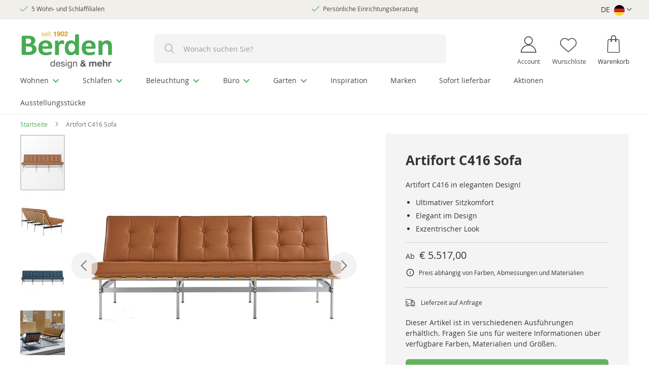

--- FILE ---
content_type: text/html; charset=UTF-8
request_url: https://www.berdendesign.de/sofas/3-sitzer-sofas/artifort-c416-sofa
body_size: 56379
content:
 <!doctype html><html lang="de"><head prefix="og: http://ogp.me/ns# fb: http://ogp.me/ns/fb# product: http://ogp.me/ns/product#"><script> var LOCALE = 'de\u002DDE'; var BASE_URL = 'https\u003A\u002F\u002Fwww.berdendesign.de\u002F'; var require = { 'baseUrl': 'https\u003A\u002F\u002Fwww.berdendesign.de\u002Fstatic\u002Fversion1764839400\u002Ffrontend\u002FLionvault\u002Fberden_de\u002Fde_DE' };</script> <meta charset="utf-8"/><script type="text/javascript">(window.NREUM||(NREUM={})).init={privacy:{cookies_enabled:true},ajax:{deny_list:["bam.eu01.nr-data.net"]},feature_flags:["soft_nav"],distributed_tracing:{enabled:true}};(window.NREUM||(NREUM={})).loader_config={agentID:"538565946",accountID:"4356460",trustKey:"4356460",xpid:"UAUCV1JVCBAEUFdXDwkEUV0=",licenseKey:"NRJS-2f0dd6d5f0eed4ebbf3",applicationID:"446588379",browserID:"538565946"};;/*! For license information please see nr-loader-spa-1.308.0.min.js.LICENSE.txt */
(()=>{var e,t,r={384:(e,t,r)=>{"use strict";r.d(t,{NT:()=>a,US:()=>u,Zm:()=>o,bQ:()=>d,dV:()=>c,pV:()=>l});var n=r(6154),i=r(1863),s=r(1910);const a={beacon:"bam.nr-data.net",errorBeacon:"bam.nr-data.net"};function o(){return n.gm.NREUM||(n.gm.NREUM={}),void 0===n.gm.newrelic&&(n.gm.newrelic=n.gm.NREUM),n.gm.NREUM}function c(){let e=o();return e.o||(e.o={ST:n.gm.setTimeout,SI:n.gm.setImmediate||n.gm.setInterval,CT:n.gm.clearTimeout,XHR:n.gm.XMLHttpRequest,REQ:n.gm.Request,EV:n.gm.Event,PR:n.gm.Promise,MO:n.gm.MutationObserver,FETCH:n.gm.fetch,WS:n.gm.WebSocket},(0,s.i)(...Object.values(e.o))),e}function d(e,t){let r=o();r.initializedAgents??={},t.initializedAt={ms:(0,i.t)(),date:new Date},r.initializedAgents[e]=t}function u(e,t){o()[e]=t}function l(){return function(){let e=o();const t=e.info||{};e.info={beacon:a.beacon,errorBeacon:a.errorBeacon,...t}}(),function(){let e=o();const t=e.init||{};e.init={...t}}(),c(),function(){let e=o();const t=e.loader_config||{};e.loader_config={...t}}(),o()}},782:(e,t,r)=>{"use strict";r.d(t,{T:()=>n});const n=r(860).K7.pageViewTiming},860:(e,t,r)=>{"use strict";r.d(t,{$J:()=>u,K7:()=>c,P3:()=>d,XX:()=>i,Yy:()=>o,df:()=>s,qY:()=>n,v4:()=>a});const n="events",i="jserrors",s="browser/blobs",a="rum",o="browser/logs",c={ajax:"ajax",genericEvents:"generic_events",jserrors:i,logging:"logging",metrics:"metrics",pageAction:"page_action",pageViewEvent:"page_view_event",pageViewTiming:"page_view_timing",sessionReplay:"session_replay",sessionTrace:"session_trace",softNav:"soft_navigations",spa:"spa"},d={[c.pageViewEvent]:1,[c.pageViewTiming]:2,[c.metrics]:3,[c.jserrors]:4,[c.spa]:5,[c.ajax]:6,[c.sessionTrace]:7,[c.softNav]:8,[c.sessionReplay]:9,[c.logging]:10,[c.genericEvents]:11},u={[c.pageViewEvent]:a,[c.pageViewTiming]:n,[c.ajax]:n,[c.spa]:n,[c.softNav]:n,[c.metrics]:i,[c.jserrors]:i,[c.sessionTrace]:s,[c.sessionReplay]:s,[c.logging]:o,[c.genericEvents]:"ins"}},944:(e,t,r)=>{"use strict";r.d(t,{R:()=>i});var n=r(3241);function i(e,t){"function"==typeof console.debug&&(console.debug("New Relic Warning: https://github.com/newrelic/newrelic-browser-agent/blob/main/docs/warning-codes.md#".concat(e),t),(0,n.W)({agentIdentifier:null,drained:null,type:"data",name:"warn",feature:"warn",data:{code:e,secondary:t}}))}},993:(e,t,r)=>{"use strict";r.d(t,{A$:()=>s,ET:()=>a,TZ:()=>o,p_:()=>i});var n=r(860);const i={ERROR:"ERROR",WARN:"WARN",INFO:"INFO",DEBUG:"DEBUG",TRACE:"TRACE"},s={OFF:0,ERROR:1,WARN:2,INFO:3,DEBUG:4,TRACE:5},a="log",o=n.K7.logging},1541:(e,t,r)=>{"use strict";r.d(t,{U:()=>i,f:()=>n});const n={MFE:"MFE",BA:"BA"};function i(e,t){if(2!==t?.harvestEndpointVersion)return{};const r=t.agentRef.runtime.appMetadata.agents[0].entityGuid;return e?{"source.id":e.id,"source.name":e.name,"source.type":e.type,"parent.id":e.parent?.id||r,"parent.type":e.parent?.type||n.BA}:{"entity.guid":r,appId:t.agentRef.info.applicationID}}},1687:(e,t,r)=>{"use strict";r.d(t,{Ak:()=>d,Ze:()=>h,x3:()=>u});var n=r(3241),i=r(7836),s=r(3606),a=r(860),o=r(2646);const c={};function d(e,t){const r={staged:!1,priority:a.P3[t]||0};l(e),c[e].get(t)||c[e].set(t,r)}function u(e,t){e&&c[e]&&(c[e].get(t)&&c[e].delete(t),p(e,t,!1),c[e].size&&f(e))}function l(e){if(!e)throw new Error("agentIdentifier required");c[e]||(c[e]=new Map)}function h(e="",t="feature",r=!1){if(l(e),!e||!c[e].get(t)||r)return p(e,t);c[e].get(t).staged=!0,f(e)}function f(e){const t=Array.from(c[e]);t.every(([e,t])=>t.staged)&&(t.sort((e,t)=>e[1].priority-t[1].priority),t.forEach(([t])=>{c[e].delete(t),p(e,t)}))}function p(e,t,r=!0){const a=e?i.ee.get(e):i.ee,c=s.i.handlers;if(!a.aborted&&a.backlog&&c){if((0,n.W)({agentIdentifier:e,type:"lifecycle",name:"drain",feature:t}),r){const e=a.backlog[t],r=c[t];if(r){for(let t=0;e&&t<e.length;++t)g(e[t],r);Object.entries(r).forEach(([e,t])=>{Object.values(t||{}).forEach(t=>{t[0]?.on&&t[0]?.context()instanceof o.y&&t[0].on(e,t[1])})})}}a.isolatedBacklog||delete c[t],a.backlog[t]=null,a.emit("drain-"+t,[])}}function g(e,t){var r=e[1];Object.values(t[r]||{}).forEach(t=>{var r=e[0];if(t[0]===r){var n=t[1],i=e[3],s=e[2];n.apply(i,s)}})}},1738:(e,t,r)=>{"use strict";r.d(t,{U:()=>f,Y:()=>h});var n=r(3241),i=r(9908),s=r(1863),a=r(944),o=r(5701),c=r(3969),d=r(8362),u=r(860),l=r(4261);function h(e,t,r,s){const h=s||r;!h||h[e]&&h[e]!==d.d.prototype[e]||(h[e]=function(){(0,i.p)(c.xV,["API/"+e+"/called"],void 0,u.K7.metrics,r.ee),(0,n.W)({agentIdentifier:r.agentIdentifier,drained:!!o.B?.[r.agentIdentifier],type:"data",name:"api",feature:l.Pl+e,data:{}});try{return t.apply(this,arguments)}catch(e){(0,a.R)(23,e)}})}function f(e,t,r,n,a){const o=e.info;null===r?delete o.jsAttributes[t]:o.jsAttributes[t]=r,(a||null===r)&&(0,i.p)(l.Pl+n,[(0,s.t)(),t,r],void 0,"session",e.ee)}},1741:(e,t,r)=>{"use strict";r.d(t,{W:()=>s});var n=r(944),i=r(4261);class s{#e(e,...t){if(this[e]!==s.prototype[e])return this[e](...t);(0,n.R)(35,e)}addPageAction(e,t){return this.#e(i.hG,e,t)}register(e){return this.#e(i.eY,e)}recordCustomEvent(e,t){return this.#e(i.fF,e,t)}setPageViewName(e,t){return this.#e(i.Fw,e,t)}setCustomAttribute(e,t,r){return this.#e(i.cD,e,t,r)}noticeError(e,t){return this.#e(i.o5,e,t)}setUserId(e,t=!1){return this.#e(i.Dl,e,t)}setApplicationVersion(e){return this.#e(i.nb,e)}setErrorHandler(e){return this.#e(i.bt,e)}addRelease(e,t){return this.#e(i.k6,e,t)}log(e,t){return this.#e(i.$9,e,t)}start(){return this.#e(i.d3)}finished(e){return this.#e(i.BL,e)}recordReplay(){return this.#e(i.CH)}pauseReplay(){return this.#e(i.Tb)}addToTrace(e){return this.#e(i.U2,e)}setCurrentRouteName(e){return this.#e(i.PA,e)}interaction(e){return this.#e(i.dT,e)}wrapLogger(e,t,r){return this.#e(i.Wb,e,t,r)}measure(e,t){return this.#e(i.V1,e,t)}consent(e){return this.#e(i.Pv,e)}}},1863:(e,t,r)=>{"use strict";function n(){return Math.floor(performance.now())}r.d(t,{t:()=>n})},1910:(e,t,r)=>{"use strict";r.d(t,{i:()=>s});var n=r(944);const i=new Map;function s(...e){return e.every(e=>{if(i.has(e))return i.get(e);const t="function"==typeof e?e.toString():"",r=t.includes("[native code]"),s=t.includes("nrWrapper");return r||s||(0,n.R)(64,e?.name||t),i.set(e,r),r})}},2555:(e,t,r)=>{"use strict";r.d(t,{D:()=>o,f:()=>a});var n=r(384),i=r(8122);const s={beacon:n.NT.beacon,errorBeacon:n.NT.errorBeacon,licenseKey:void 0,applicationID:void 0,sa:void 0,queueTime:void 0,applicationTime:void 0,ttGuid:void 0,user:void 0,account:void 0,product:void 0,extra:void 0,jsAttributes:{},userAttributes:void 0,atts:void 0,transactionName:void 0,tNamePlain:void 0};function a(e){try{return!!e.licenseKey&&!!e.errorBeacon&&!!e.applicationID}catch(e){return!1}}const o=e=>(0,i.a)(e,s)},2614:(e,t,r)=>{"use strict";r.d(t,{BB:()=>a,H3:()=>n,g:()=>d,iL:()=>c,tS:()=>o,uh:()=>i,wk:()=>s});const n="NRBA",i="SESSION",s=144e5,a=18e5,o={STARTED:"session-started",PAUSE:"session-pause",RESET:"session-reset",RESUME:"session-resume",UPDATE:"session-update"},c={SAME_TAB:"same-tab",CROSS_TAB:"cross-tab"},d={OFF:0,FULL:1,ERROR:2}},2646:(e,t,r)=>{"use strict";r.d(t,{y:()=>n});class n{constructor(e){this.contextId=e}}},2843:(e,t,r)=>{"use strict";r.d(t,{G:()=>s,u:()=>i});var n=r(3878);function i(e,t=!1,r,i){(0,n.DD)("visibilitychange",function(){if(t)return void("hidden"===document.visibilityState&&e());e(document.visibilityState)},r,i)}function s(e,t,r){(0,n.sp)("pagehide",e,t,r)}},3241:(e,t,r)=>{"use strict";r.d(t,{W:()=>s});var n=r(6154);const i="newrelic";function s(e={}){try{n.gm.dispatchEvent(new CustomEvent(i,{detail:e}))}catch(e){}}},3304:(e,t,r)=>{"use strict";r.d(t,{A:()=>s});var n=r(7836);const i=()=>{const e=new WeakSet;return(t,r)=>{if("object"==typeof r&&null!==r){if(e.has(r))return;e.add(r)}return r}};function s(e){try{return JSON.stringify(e,i())??""}catch(e){try{n.ee.emit("internal-error",[e])}catch(e){}return""}}},3333:(e,t,r)=>{"use strict";r.d(t,{$v:()=>u,TZ:()=>n,Xh:()=>c,Zp:()=>i,kd:()=>d,mq:()=>o,nf:()=>a,qN:()=>s});const n=r(860).K7.genericEvents,i=["auxclick","click","copy","keydown","paste","scrollend"],s=["focus","blur"],a=4,o=1e3,c=2e3,d=["PageAction","UserAction","BrowserPerformance"],u={RESOURCES:"experimental.resources",REGISTER:"register"}},3434:(e,t,r)=>{"use strict";r.d(t,{Jt:()=>s,YM:()=>d});var n=r(7836),i=r(5607);const s="nr@original:".concat(i.W),a=50;var o=Object.prototype.hasOwnProperty,c=!1;function d(e,t){return e||(e=n.ee),r.inPlace=function(e,t,n,i,s){n||(n="");const a="-"===n.charAt(0);for(let o=0;o<t.length;o++){const c=t[o],d=e[c];l(d)||(e[c]=r(d,a?c+n:n,i,c,s))}},r.flag=s,r;function r(t,r,n,c,d){return l(t)?t:(r||(r=""),nrWrapper[s]=t,function(e,t,r){if(Object.defineProperty&&Object.keys)try{return Object.keys(e).forEach(function(r){Object.defineProperty(t,r,{get:function(){return e[r]},set:function(t){return e[r]=t,t}})}),t}catch(e){u([e],r)}for(var n in e)o.call(e,n)&&(t[n]=e[n])}(t,nrWrapper,e),nrWrapper);function nrWrapper(){var s,o,l,h;let f;try{o=this,s=[...arguments],l="function"==typeof n?n(s,o):n||{}}catch(t){u([t,"",[s,o,c],l],e)}i(r+"start",[s,o,c],l,d);const p=performance.now();let g;try{return h=t.apply(o,s),g=performance.now(),h}catch(e){throw g=performance.now(),i(r+"err",[s,o,e],l,d),f=e,f}finally{const e=g-p,t={start:p,end:g,duration:e,isLongTask:e>=a,methodName:c,thrownError:f};t.isLongTask&&i("long-task",[t,o],l,d),i(r+"end",[s,o,h],l,d)}}}function i(r,n,i,s){if(!c||t){var a=c;c=!0;try{e.emit(r,n,i,t,s)}catch(t){u([t,r,n,i],e)}c=a}}}function u(e,t){t||(t=n.ee);try{t.emit("internal-error",e)}catch(e){}}function l(e){return!(e&&"function"==typeof e&&e.apply&&!e[s])}},3606:(e,t,r)=>{"use strict";r.d(t,{i:()=>s});var n=r(9908);s.on=a;var i=s.handlers={};function s(e,t,r,s){a(s||n.d,i,e,t,r)}function a(e,t,r,i,s){s||(s="feature"),e||(e=n.d);var a=t[s]=t[s]||{};(a[r]=a[r]||[]).push([e,i])}},3738:(e,t,r)=>{"use strict";r.d(t,{He:()=>i,Kp:()=>o,Lc:()=>d,Rz:()=>u,TZ:()=>n,bD:()=>s,d3:()=>a,jx:()=>l,sl:()=>h,uP:()=>c});const n=r(860).K7.sessionTrace,i="bstResource",s="resource",a="-start",o="-end",c="fn"+a,d="fn"+o,u="pushState",l=1e3,h=3e4},3785:(e,t,r)=>{"use strict";r.d(t,{R:()=>c,b:()=>d});var n=r(9908),i=r(1863),s=r(860),a=r(3969),o=r(993);function c(e,t,r={},c=o.p_.INFO,d=!0,u,l=(0,i.t)()){(0,n.p)(a.xV,["API/logging/".concat(c.toLowerCase(),"/called")],void 0,s.K7.metrics,e),(0,n.p)(o.ET,[l,t,r,c,d,u],void 0,s.K7.logging,e)}function d(e){return"string"==typeof e&&Object.values(o.p_).some(t=>t===e.toUpperCase().trim())}},3878:(e,t,r)=>{"use strict";function n(e,t){return{capture:e,passive:!1,signal:t}}function i(e,t,r=!1,i){window.addEventListener(e,t,n(r,i))}function s(e,t,r=!1,i){document.addEventListener(e,t,n(r,i))}r.d(t,{DD:()=>s,jT:()=>n,sp:()=>i})},3962:(e,t,r)=>{"use strict";r.d(t,{AM:()=>a,O2:()=>l,OV:()=>s,Qu:()=>h,TZ:()=>c,ih:()=>f,pP:()=>o,t1:()=>u,tC:()=>i,wD:()=>d});var n=r(860);const i=["click","keydown","submit"],s="popstate",a="api",o="initialPageLoad",c=n.K7.softNav,d=5e3,u=500,l={INITIAL_PAGE_LOAD:"",ROUTE_CHANGE:1,UNSPECIFIED:2},h={INTERACTION:1,AJAX:2,CUSTOM_END:3,CUSTOM_TRACER:4},f={IP:"in progress",PF:"pending finish",FIN:"finished",CAN:"cancelled"}},3969:(e,t,r)=>{"use strict";r.d(t,{TZ:()=>n,XG:()=>o,rs:()=>i,xV:()=>a,z_:()=>s});const n=r(860).K7.metrics,i="sm",s="cm",a="storeSupportabilityMetrics",o="storeEventMetrics"},4234:(e,t,r)=>{"use strict";r.d(t,{W:()=>s});var n=r(7836),i=r(1687);class s{constructor(e,t){this.agentIdentifier=e,this.ee=n.ee.get(e),this.featureName=t,this.blocked=!1}deregisterDrain(){(0,i.x3)(this.agentIdentifier,this.featureName)}}},4261:(e,t,r)=>{"use strict";r.d(t,{$9:()=>u,BL:()=>c,CH:()=>p,Dl:()=>R,Fw:()=>w,PA:()=>v,Pl:()=>n,Pv:()=>A,Tb:()=>h,U2:()=>a,V1:()=>E,Wb:()=>T,bt:()=>y,cD:()=>b,d3:()=>x,dT:()=>d,eY:()=>g,fF:()=>f,hG:()=>s,hw:()=>i,k6:()=>o,nb:()=>m,o5:()=>l});const n="api-",i=n+"ixn-",s="addPageAction",a="addToTrace",o="addRelease",c="finished",d="interaction",u="log",l="noticeError",h="pauseReplay",f="recordCustomEvent",p="recordReplay",g="register",m="setApplicationVersion",v="setCurrentRouteName",b="setCustomAttribute",y="setErrorHandler",w="setPageViewName",R="setUserId",x="start",T="wrapLogger",E="measure",A="consent"},5205:(e,t,r)=>{"use strict";r.d(t,{j:()=>S});var n=r(384),i=r(1741);var s=r(2555),a=r(3333);const o=e=>{if(!e||"string"!=typeof e)return!1;try{document.createDocumentFragment().querySelector(e)}catch{return!1}return!0};var c=r(2614),d=r(944),u=r(8122);const l="[data-nr-mask]",h=e=>(0,u.a)(e,(()=>{const e={feature_flags:[],experimental:{allow_registered_children:!1,resources:!1},mask_selector:"*",block_selector:"[data-nr-block]",mask_input_options:{color:!1,date:!1,"datetime-local":!1,email:!1,month:!1,number:!1,range:!1,search:!1,tel:!1,text:!1,time:!1,url:!1,week:!1,textarea:!1,select:!1,password:!0}};return{ajax:{deny_list:void 0,block_internal:!0,enabled:!0,autoStart:!0},api:{get allow_registered_children(){return e.feature_flags.includes(a.$v.REGISTER)||e.experimental.allow_registered_children},set allow_registered_children(t){e.experimental.allow_registered_children=t},duplicate_registered_data:!1},browser_consent_mode:{enabled:!1},distributed_tracing:{enabled:void 0,exclude_newrelic_header:void 0,cors_use_newrelic_header:void 0,cors_use_tracecontext_headers:void 0,allowed_origins:void 0},get feature_flags(){return e.feature_flags},set feature_flags(t){e.feature_flags=t},generic_events:{enabled:!0,autoStart:!0},harvest:{interval:30},jserrors:{enabled:!0,autoStart:!0},logging:{enabled:!0,autoStart:!0},metrics:{enabled:!0,autoStart:!0},obfuscate:void 0,page_action:{enabled:!0},page_view_event:{enabled:!0,autoStart:!0},page_view_timing:{enabled:!0,autoStart:!0},performance:{capture_marks:!1,capture_measures:!1,capture_detail:!0,resources:{get enabled(){return e.feature_flags.includes(a.$v.RESOURCES)||e.experimental.resources},set enabled(t){e.experimental.resources=t},asset_types:[],first_party_domains:[],ignore_newrelic:!0}},privacy:{cookies_enabled:!0},proxy:{assets:void 0,beacon:void 0},session:{expiresMs:c.wk,inactiveMs:c.BB},session_replay:{autoStart:!0,enabled:!1,preload:!1,sampling_rate:10,error_sampling_rate:100,collect_fonts:!1,inline_images:!1,fix_stylesheets:!0,mask_all_inputs:!0,get mask_text_selector(){return e.mask_selector},set mask_text_selector(t){o(t)?e.mask_selector="".concat(t,",").concat(l):""===t||null===t?e.mask_selector=l:(0,d.R)(5,t)},get block_class(){return"nr-block"},get ignore_class(){return"nr-ignore"},get mask_text_class(){return"nr-mask"},get block_selector(){return e.block_selector},set block_selector(t){o(t)?e.block_selector+=",".concat(t):""!==t&&(0,d.R)(6,t)},get mask_input_options(){return e.mask_input_options},set mask_input_options(t){t&&"object"==typeof t?e.mask_input_options={...t,password:!0}:(0,d.R)(7,t)}},session_trace:{enabled:!0,autoStart:!0},soft_navigations:{enabled:!0,autoStart:!0},spa:{enabled:!0,autoStart:!0},ssl:void 0,user_actions:{enabled:!0,elementAttributes:["id","className","tagName","type"]}}})());var f=r(6154),p=r(9324);let g=0;const m={buildEnv:p.F3,distMethod:p.Xs,version:p.xv,originTime:f.WN},v={consented:!1},b={appMetadata:{},get consented(){return this.session?.state?.consent||v.consented},set consented(e){v.consented=e},customTransaction:void 0,denyList:void 0,disabled:!1,harvester:void 0,isolatedBacklog:!1,isRecording:!1,loaderType:void 0,maxBytes:3e4,obfuscator:void 0,onerror:void 0,ptid:void 0,releaseIds:{},session:void 0,timeKeeper:void 0,registeredEntities:[],jsAttributesMetadata:{bytes:0},get harvestCount(){return++g}},y=e=>{const t=(0,u.a)(e,b),r=Object.keys(m).reduce((e,t)=>(e[t]={value:m[t],writable:!1,configurable:!0,enumerable:!0},e),{});return Object.defineProperties(t,r)};var w=r(5701);const R=e=>{const t=e.startsWith("http");e+="/",r.p=t?e:"https://"+e};var x=r(7836),T=r(3241);const E={accountID:void 0,trustKey:void 0,agentID:void 0,licenseKey:void 0,applicationID:void 0,xpid:void 0},A=e=>(0,u.a)(e,E),_=new Set;function S(e,t={},r,a){let{init:o,info:c,loader_config:d,runtime:u={},exposed:l=!0}=t;if(!c){const e=(0,n.pV)();o=e.init,c=e.info,d=e.loader_config}e.init=h(o||{}),e.loader_config=A(d||{}),c.jsAttributes??={},f.bv&&(c.jsAttributes.isWorker=!0),e.info=(0,s.D)(c);const p=e.init,g=[c.beacon,c.errorBeacon];_.has(e.agentIdentifier)||(p.proxy.assets&&(R(p.proxy.assets),g.push(p.proxy.assets)),p.proxy.beacon&&g.push(p.proxy.beacon),e.beacons=[...g],function(e){const t=(0,n.pV)();Object.getOwnPropertyNames(i.W.prototype).forEach(r=>{const n=i.W.prototype[r];if("function"!=typeof n||"constructor"===n)return;let s=t[r];e[r]&&!1!==e.exposed&&"micro-agent"!==e.runtime?.loaderType&&(t[r]=(...t)=>{const n=e[r](...t);return s?s(...t):n})})}(e),(0,n.US)("activatedFeatures",w.B)),u.denyList=[...p.ajax.deny_list||[],...p.ajax.block_internal?g:[]],u.ptid=e.agentIdentifier,u.loaderType=r,e.runtime=y(u),_.has(e.agentIdentifier)||(e.ee=x.ee.get(e.agentIdentifier),e.exposed=l,(0,T.W)({agentIdentifier:e.agentIdentifier,drained:!!w.B?.[e.agentIdentifier],type:"lifecycle",name:"initialize",feature:void 0,data:e.config})),_.add(e.agentIdentifier)}},5270:(e,t,r)=>{"use strict";r.d(t,{Aw:()=>a,SR:()=>s,rF:()=>o});var n=r(384),i=r(7767);function s(e){return!!(0,n.dV)().o.MO&&(0,i.V)(e)&&!0===e?.session_trace.enabled}function a(e){return!0===e?.session_replay.preload&&s(e)}function o(e,t){try{if("string"==typeof t?.type){if("password"===t.type.toLowerCase())return"*".repeat(e?.length||0);if(void 0!==t?.dataset?.nrUnmask||t?.classList?.contains("nr-unmask"))return e}}catch(e){}return"string"==typeof e?e.replace(/[\S]/g,"*"):"*".repeat(e?.length||0)}},5289:(e,t,r)=>{"use strict";r.d(t,{GG:()=>a,Qr:()=>c,sB:()=>o});var n=r(3878),i=r(6389);function s(){return"undefined"==typeof document||"complete"===document.readyState}function a(e,t){if(s())return e();const r=(0,i.J)(e),a=setInterval(()=>{s()&&(clearInterval(a),r())},500);(0,n.sp)("load",r,t)}function o(e){if(s())return e();(0,n.DD)("DOMContentLoaded",e)}function c(e){if(s())return e();(0,n.sp)("popstate",e)}},5607:(e,t,r)=>{"use strict";r.d(t,{W:()=>n});const n=(0,r(9566).bz)()},5701:(e,t,r)=>{"use strict";r.d(t,{B:()=>s,t:()=>a});var n=r(3241);const i=new Set,s={};function a(e,t){const r=t.agentIdentifier;s[r]??={},e&&"object"==typeof e&&(i.has(r)||(t.ee.emit("rumresp",[e]),s[r]=e,i.add(r),(0,n.W)({agentIdentifier:r,loaded:!0,drained:!0,type:"lifecycle",name:"load",feature:void 0,data:e})))}},6154:(e,t,r)=>{"use strict";r.d(t,{OF:()=>d,RI:()=>i,WN:()=>h,bv:()=>s,eN:()=>f,gm:()=>a,lR:()=>l,m:()=>c,mw:()=>o,sb:()=>u});var n=r(1863);const i="undefined"!=typeof window&&!!window.document,s="undefined"!=typeof WorkerGlobalScope&&("undefined"!=typeof self&&self instanceof WorkerGlobalScope&&self.navigator instanceof WorkerNavigator||"undefined"!=typeof globalThis&&globalThis instanceof WorkerGlobalScope&&globalThis.navigator instanceof WorkerNavigator),a=i?window:"undefined"!=typeof WorkerGlobalScope&&("undefined"!=typeof self&&self instanceof WorkerGlobalScope&&self||"undefined"!=typeof globalThis&&globalThis instanceof WorkerGlobalScope&&globalThis),o=Boolean("hidden"===a?.document?.visibilityState),c=""+a?.location,d=/iPad|iPhone|iPod/.test(a.navigator?.userAgent),u=d&&"undefined"==typeof SharedWorker,l=(()=>{const e=a.navigator?.userAgent?.match(/Firefox[/\s](\d+\.\d+)/);return Array.isArray(e)&&e.length>=2?+e[1]:0})(),h=Date.now()-(0,n.t)(),f=()=>"undefined"!=typeof PerformanceNavigationTiming&&a?.performance?.getEntriesByType("navigation")?.[0]?.responseStart},6344:(e,t,r)=>{"use strict";r.d(t,{BB:()=>u,Qb:()=>l,TZ:()=>i,Ug:()=>a,Vh:()=>s,_s:()=>o,bc:()=>d,yP:()=>c});var n=r(2614);const i=r(860).K7.sessionReplay,s="errorDuringReplay",a=.12,o={DomContentLoaded:0,Load:1,FullSnapshot:2,IncrementalSnapshot:3,Meta:4,Custom:5},c={[n.g.ERROR]:15e3,[n.g.FULL]:3e5,[n.g.OFF]:0},d={RESET:{message:"Session was reset",sm:"Reset"},IMPORT:{message:"Recorder failed to import",sm:"Import"},TOO_MANY:{message:"429: Too Many Requests",sm:"Too-Many"},TOO_BIG:{message:"Payload was too large",sm:"Too-Big"},CROSS_TAB:{message:"Session Entity was set to OFF on another tab",sm:"Cross-Tab"},ENTITLEMENTS:{message:"Session Replay is not allowed and will not be started",sm:"Entitlement"}},u=5e3,l={API:"api",RESUME:"resume",SWITCH_TO_FULL:"switchToFull",INITIALIZE:"initialize",PRELOAD:"preload"}},6389:(e,t,r)=>{"use strict";function n(e,t=500,r={}){const n=r?.leading||!1;let i;return(...r)=>{n&&void 0===i&&(e.apply(this,r),i=setTimeout(()=>{i=clearTimeout(i)},t)),n||(clearTimeout(i),i=setTimeout(()=>{e.apply(this,r)},t))}}function i(e){let t=!1;return(...r)=>{t||(t=!0,e.apply(this,r))}}r.d(t,{J:()=>i,s:()=>n})},6630:(e,t,r)=>{"use strict";r.d(t,{T:()=>n});const n=r(860).K7.pageViewEvent},6774:(e,t,r)=>{"use strict";r.d(t,{T:()=>n});const n=r(860).K7.jserrors},7295:(e,t,r)=>{"use strict";r.d(t,{Xv:()=>a,gX:()=>i,iW:()=>s});var n=[];function i(e){if(!e||s(e))return!1;if(0===n.length)return!0;if("*"===n[0].hostname)return!1;for(var t=0;t<n.length;t++){var r=n[t];if(r.hostname.test(e.hostname)&&r.pathname.test(e.pathname))return!1}return!0}function s(e){return void 0===e.hostname}function a(e){if(n=[],e&&e.length)for(var t=0;t<e.length;t++){let r=e[t];if(!r)continue;if("*"===r)return void(n=[{hostname:"*"}]);0===r.indexOf("http://")?r=r.substring(7):0===r.indexOf("https://")&&(r=r.substring(8));const i=r.indexOf("/");let s,a;i>0?(s=r.substring(0,i),a=r.substring(i)):(s=r,a="*");let[c]=s.split(":");n.push({hostname:o(c),pathname:o(a,!0)})}}function o(e,t=!1){const r=e.replace(/[.+?^${}()|[\]\\]/g,e=>"\\"+e).replace(/\*/g,".*?");return new RegExp((t?"^":"")+r+"$")}},7485:(e,t,r)=>{"use strict";r.d(t,{D:()=>i});var n=r(6154);function i(e){if(0===(e||"").indexOf("data:"))return{protocol:"data"};try{const t=new URL(e,location.href),r={port:t.port,hostname:t.hostname,pathname:t.pathname,search:t.search,protocol:t.protocol.slice(0,t.protocol.indexOf(":")),sameOrigin:t.protocol===n.gm?.location?.protocol&&t.host===n.gm?.location?.host};return r.port&&""!==r.port||("http:"===t.protocol&&(r.port="80"),"https:"===t.protocol&&(r.port="443")),r.pathname&&""!==r.pathname?r.pathname.startsWith("/")||(r.pathname="/".concat(r.pathname)):r.pathname="/",r}catch(e){return{}}}},7699:(e,t,r)=>{"use strict";r.d(t,{It:()=>s,KC:()=>o,No:()=>i,qh:()=>a});var n=r(860);const i=16e3,s=1e6,a="SESSION_ERROR",o={[n.K7.logging]:!0,[n.K7.genericEvents]:!1,[n.K7.jserrors]:!1,[n.K7.ajax]:!1}},7767:(e,t,r)=>{"use strict";r.d(t,{V:()=>i});var n=r(6154);const i=e=>n.RI&&!0===e?.privacy.cookies_enabled},7836:(e,t,r)=>{"use strict";r.d(t,{P:()=>o,ee:()=>c});var n=r(384),i=r(8990),s=r(2646),a=r(5607);const o="nr@context:".concat(a.W),c=function e(t,r){var n={},a={},u={},l=!1;try{l=16===r.length&&d.initializedAgents?.[r]?.runtime.isolatedBacklog}catch(e){}var h={on:p,addEventListener:p,removeEventListener:function(e,t){var r=n[e];if(!r)return;for(var i=0;i<r.length;i++)r[i]===t&&r.splice(i,1)},emit:function(e,r,n,i,s){!1!==s&&(s=!0);if(c.aborted&&!i)return;t&&s&&t.emit(e,r,n);var o=f(n);g(e).forEach(e=>{e.apply(o,r)});var d=v()[a[e]];d&&d.push([h,e,r,o]);return o},get:m,listeners:g,context:f,buffer:function(e,t){const r=v();if(t=t||"feature",h.aborted)return;Object.entries(e||{}).forEach(([e,n])=>{a[n]=t,t in r||(r[t]=[])})},abort:function(){h._aborted=!0,Object.keys(h.backlog).forEach(e=>{delete h.backlog[e]})},isBuffering:function(e){return!!v()[a[e]]},debugId:r,backlog:l?{}:t&&"object"==typeof t.backlog?t.backlog:{},isolatedBacklog:l};return Object.defineProperty(h,"aborted",{get:()=>{let e=h._aborted||!1;return e||(t&&(e=t.aborted),e)}}),h;function f(e){return e&&e instanceof s.y?e:e?(0,i.I)(e,o,()=>new s.y(o)):new s.y(o)}function p(e,t){n[e]=g(e).concat(t)}function g(e){return n[e]||[]}function m(t){return u[t]=u[t]||e(h,t)}function v(){return h.backlog}}(void 0,"globalEE"),d=(0,n.Zm)();d.ee||(d.ee=c)},8122:(e,t,r)=>{"use strict";r.d(t,{a:()=>i});var n=r(944);function i(e,t){try{if(!e||"object"!=typeof e)return(0,n.R)(3);if(!t||"object"!=typeof t)return(0,n.R)(4);const r=Object.create(Object.getPrototypeOf(t),Object.getOwnPropertyDescriptors(t)),s=0===Object.keys(r).length?e:r;for(let a in s)if(void 0!==e[a])try{if(null===e[a]){r[a]=null;continue}Array.isArray(e[a])&&Array.isArray(t[a])?r[a]=Array.from(new Set([...e[a],...t[a]])):"object"==typeof e[a]&&"object"==typeof t[a]?r[a]=i(e[a],t[a]):r[a]=e[a]}catch(e){r[a]||(0,n.R)(1,e)}return r}catch(e){(0,n.R)(2,e)}}},8139:(e,t,r)=>{"use strict";r.d(t,{u:()=>h});var n=r(7836),i=r(3434),s=r(8990),a=r(6154);const o={},c=a.gm.XMLHttpRequest,d="addEventListener",u="removeEventListener",l="nr@wrapped:".concat(n.P);function h(e){var t=function(e){return(e||n.ee).get("events")}(e);if(o[t.debugId]++)return t;o[t.debugId]=1;var r=(0,i.YM)(t,!0);function h(e){r.inPlace(e,[d,u],"-",p)}function p(e,t){return e[1]}return"getPrototypeOf"in Object&&(a.RI&&f(document,h),c&&f(c.prototype,h),f(a.gm,h)),t.on(d+"-start",function(e,t){var n=e[1];if(null!==n&&("function"==typeof n||"object"==typeof n)&&"newrelic"!==e[0]){var i=(0,s.I)(n,l,function(){var e={object:function(){if("function"!=typeof n.handleEvent)return;return n.handleEvent.apply(n,arguments)},function:n}[typeof n];return e?r(e,"fn-",null,e.name||"anonymous"):n});this.wrapped=e[1]=i}}),t.on(u+"-start",function(e){e[1]=this.wrapped||e[1]}),t}function f(e,t,...r){let n=e;for(;"object"==typeof n&&!Object.prototype.hasOwnProperty.call(n,d);)n=Object.getPrototypeOf(n);n&&t(n,...r)}},8362:(e,t,r)=>{"use strict";r.d(t,{d:()=>s});var n=r(9566),i=r(1741);class s extends i.W{agentIdentifier=(0,n.LA)(16)}},8374:(e,t,r)=>{r.nc=(()=>{try{return document?.currentScript?.nonce}catch(e){}return""})()},8990:(e,t,r)=>{"use strict";r.d(t,{I:()=>i});var n=Object.prototype.hasOwnProperty;function i(e,t,r){if(n.call(e,t))return e[t];var i=r();if(Object.defineProperty&&Object.keys)try{return Object.defineProperty(e,t,{value:i,writable:!0,enumerable:!1}),i}catch(e){}return e[t]=i,i}},9119:(e,t,r)=>{"use strict";r.d(t,{L:()=>s});var n=/([^?#]*)[^#]*(#[^?]*|$).*/,i=/([^?#]*)().*/;function s(e,t){return e?e.replace(t?n:i,"$1$2"):e}},9300:(e,t,r)=>{"use strict";r.d(t,{T:()=>n});const n=r(860).K7.ajax},9324:(e,t,r)=>{"use strict";r.d(t,{AJ:()=>a,F3:()=>i,Xs:()=>s,Yq:()=>o,xv:()=>n});const n="1.308.0",i="PROD",s="CDN",a="@newrelic/rrweb",o="1.0.1"},9566:(e,t,r)=>{"use strict";r.d(t,{LA:()=>o,ZF:()=>c,bz:()=>a,el:()=>d});var n=r(6154);const i="xxxxxxxx-xxxx-4xxx-yxxx-xxxxxxxxxxxx";function s(e,t){return e?15&e[t]:16*Math.random()|0}function a(){const e=n.gm?.crypto||n.gm?.msCrypto;let t,r=0;return e&&e.getRandomValues&&(t=e.getRandomValues(new Uint8Array(30))),i.split("").map(e=>"x"===e?s(t,r++).toString(16):"y"===e?(3&s()|8).toString(16):e).join("")}function o(e){const t=n.gm?.crypto||n.gm?.msCrypto;let r,i=0;t&&t.getRandomValues&&(r=t.getRandomValues(new Uint8Array(e)));const a=[];for(var o=0;o<e;o++)a.push(s(r,i++).toString(16));return a.join("")}function c(){return o(16)}function d(){return o(32)}},9908:(e,t,r)=>{"use strict";r.d(t,{d:()=>n,p:()=>i});var n=r(7836).ee.get("handle");function i(e,t,r,i,s){s?(s.buffer([e],i),s.emit(e,t,r)):(n.buffer([e],i),n.emit(e,t,r))}}},n={};function i(e){var t=n[e];if(void 0!==t)return t.exports;var s=n[e]={exports:{}};return r[e](s,s.exports,i),s.exports}i.m=r,i.d=(e,t)=>{for(var r in t)i.o(t,r)&&!i.o(e,r)&&Object.defineProperty(e,r,{enumerable:!0,get:t[r]})},i.f={},i.e=e=>Promise.all(Object.keys(i.f).reduce((t,r)=>(i.f[r](e,t),t),[])),i.u=e=>({212:"nr-spa-compressor",249:"nr-spa-recorder",478:"nr-spa"}[e]+"-1.308.0.min.js"),i.o=(e,t)=>Object.prototype.hasOwnProperty.call(e,t),e={},t="NRBA-1.308.0.PROD:",i.l=(r,n,s,a)=>{if(e[r])e[r].push(n);else{var o,c;if(void 0!==s)for(var d=document.getElementsByTagName("script"),u=0;u<d.length;u++){var l=d[u];if(l.getAttribute("src")==r||l.getAttribute("data-webpack")==t+s){o=l;break}}if(!o){c=!0;var h={478:"sha512-RSfSVnmHk59T/uIPbdSE0LPeqcEdF4/+XhfJdBuccH5rYMOEZDhFdtnh6X6nJk7hGpzHd9Ujhsy7lZEz/ORYCQ==",249:"sha512-ehJXhmntm85NSqW4MkhfQqmeKFulra3klDyY0OPDUE+sQ3GokHlPh1pmAzuNy//3j4ac6lzIbmXLvGQBMYmrkg==",212:"sha512-B9h4CR46ndKRgMBcK+j67uSR2RCnJfGefU+A7FrgR/k42ovXy5x/MAVFiSvFxuVeEk/pNLgvYGMp1cBSK/G6Fg=="};(o=document.createElement("script")).charset="utf-8",i.nc&&o.setAttribute("nonce",i.nc),o.setAttribute("data-webpack",t+s),o.src=r,0!==o.src.indexOf(window.location.origin+"/")&&(o.crossOrigin="anonymous"),h[a]&&(o.integrity=h[a])}e[r]=[n];var f=(t,n)=>{o.onerror=o.onload=null,clearTimeout(p);var i=e[r];if(delete e[r],o.parentNode&&o.parentNode.removeChild(o),i&&i.forEach(e=>e(n)),t)return t(n)},p=setTimeout(f.bind(null,void 0,{type:"timeout",target:o}),12e4);o.onerror=f.bind(null,o.onerror),o.onload=f.bind(null,o.onload),c&&document.head.appendChild(o)}},i.r=e=>{"undefined"!=typeof Symbol&&Symbol.toStringTag&&Object.defineProperty(e,Symbol.toStringTag,{value:"Module"}),Object.defineProperty(e,"__esModule",{value:!0})},i.p="https://js-agent.newrelic.com/",(()=>{var e={38:0,788:0};i.f.j=(t,r)=>{var n=i.o(e,t)?e[t]:void 0;if(0!==n)if(n)r.push(n[2]);else{var s=new Promise((r,i)=>n=e[t]=[r,i]);r.push(n[2]=s);var a=i.p+i.u(t),o=new Error;i.l(a,r=>{if(i.o(e,t)&&(0!==(n=e[t])&&(e[t]=void 0),n)){var s=r&&("load"===r.type?"missing":r.type),a=r&&r.target&&r.target.src;o.message="Loading chunk "+t+" failed: ("+s+": "+a+")",o.name="ChunkLoadError",o.type=s,o.request=a,n[1](o)}},"chunk-"+t,t)}};var t=(t,r)=>{var n,s,[a,o,c]=r,d=0;if(a.some(t=>0!==e[t])){for(n in o)i.o(o,n)&&(i.m[n]=o[n]);if(c)c(i)}for(t&&t(r);d<a.length;d++)s=a[d],i.o(e,s)&&e[s]&&e[s][0](),e[s]=0},r=self["webpackChunk:NRBA-1.308.0.PROD"]=self["webpackChunk:NRBA-1.308.0.PROD"]||[];r.forEach(t.bind(null,0)),r.push=t.bind(null,r.push.bind(r))})(),(()=>{"use strict";i(8374);var e=i(8362),t=i(860);const r=Object.values(t.K7);var n=i(5205);var s=i(9908),a=i(1863),o=i(4261),c=i(1738);var d=i(1687),u=i(4234),l=i(5289),h=i(6154),f=i(944),p=i(5270),g=i(7767),m=i(6389),v=i(7699);class b extends u.W{constructor(e,t){super(e.agentIdentifier,t),this.agentRef=e,this.abortHandler=void 0,this.featAggregate=void 0,this.loadedSuccessfully=void 0,this.onAggregateImported=new Promise(e=>{this.loadedSuccessfully=e}),this.deferred=Promise.resolve(),!1===e.init[this.featureName].autoStart?this.deferred=new Promise((t,r)=>{this.ee.on("manual-start-all",(0,m.J)(()=>{(0,d.Ak)(e.agentIdentifier,this.featureName),t()}))}):(0,d.Ak)(e.agentIdentifier,t)}importAggregator(e,t,r={}){if(this.featAggregate)return;const n=async()=>{let n;await this.deferred;try{if((0,g.V)(e.init)){const{setupAgentSession:t}=await i.e(478).then(i.bind(i,8766));n=t(e)}}catch(e){(0,f.R)(20,e),this.ee.emit("internal-error",[e]),(0,s.p)(v.qh,[e],void 0,this.featureName,this.ee)}try{if(!this.#t(this.featureName,n,e.init))return(0,d.Ze)(this.agentIdentifier,this.featureName),void this.loadedSuccessfully(!1);const{Aggregate:i}=await t();this.featAggregate=new i(e,r),e.runtime.harvester.initializedAggregates.push(this.featAggregate),this.loadedSuccessfully(!0)}catch(e){(0,f.R)(34,e),this.abortHandler?.(),(0,d.Ze)(this.agentIdentifier,this.featureName,!0),this.loadedSuccessfully(!1),this.ee&&this.ee.abort()}};h.RI?(0,l.GG)(()=>n(),!0):n()}#t(e,r,n){if(this.blocked)return!1;switch(e){case t.K7.sessionReplay:return(0,p.SR)(n)&&!!r;case t.K7.sessionTrace:return!!r;default:return!0}}}var y=i(6630),w=i(2614),R=i(3241);class x extends b{static featureName=y.T;constructor(e){var t;super(e,y.T),this.setupInspectionEvents(e.agentIdentifier),t=e,(0,c.Y)(o.Fw,function(e,r){"string"==typeof e&&("/"!==e.charAt(0)&&(e="/"+e),t.runtime.customTransaction=(r||"http://custom.transaction")+e,(0,s.p)(o.Pl+o.Fw,[(0,a.t)()],void 0,void 0,t.ee))},t),this.importAggregator(e,()=>i.e(478).then(i.bind(i,2467)))}setupInspectionEvents(e){const t=(t,r)=>{t&&(0,R.W)({agentIdentifier:e,timeStamp:t.timeStamp,loaded:"complete"===t.target.readyState,type:"window",name:r,data:t.target.location+""})};(0,l.sB)(e=>{t(e,"DOMContentLoaded")}),(0,l.GG)(e=>{t(e,"load")}),(0,l.Qr)(e=>{t(e,"navigate")}),this.ee.on(w.tS.UPDATE,(t,r)=>{(0,R.W)({agentIdentifier:e,type:"lifecycle",name:"session",data:r})})}}var T=i(384);class E extends e.d{constructor(e){var t;(super(),h.gm)?(this.features={},(0,T.bQ)(this.agentIdentifier,this),this.desiredFeatures=new Set(e.features||[]),this.desiredFeatures.add(x),(0,n.j)(this,e,e.loaderType||"agent"),t=this,(0,c.Y)(o.cD,function(e,r,n=!1){if("string"==typeof e){if(["string","number","boolean"].includes(typeof r)||null===r)return(0,c.U)(t,e,r,o.cD,n);(0,f.R)(40,typeof r)}else(0,f.R)(39,typeof e)},t),function(e){(0,c.Y)(o.Dl,function(t,r=!1){if("string"!=typeof t&&null!==t)return void(0,f.R)(41,typeof t);const n=e.info.jsAttributes["enduser.id"];r&&null!=n&&n!==t?(0,s.p)(o.Pl+"setUserIdAndResetSession",[t],void 0,"session",e.ee):(0,c.U)(e,"enduser.id",t,o.Dl,!0)},e)}(this),function(e){(0,c.Y)(o.nb,function(t){if("string"==typeof t||null===t)return(0,c.U)(e,"application.version",t,o.nb,!1);(0,f.R)(42,typeof t)},e)}(this),function(e){(0,c.Y)(o.d3,function(){e.ee.emit("manual-start-all")},e)}(this),function(e){(0,c.Y)(o.Pv,function(t=!0){if("boolean"==typeof t){if((0,s.p)(o.Pl+o.Pv,[t],void 0,"session",e.ee),e.runtime.consented=t,t){const t=e.features.page_view_event;t.onAggregateImported.then(e=>{const r=t.featAggregate;e&&!r.sentRum&&r.sendRum()})}}else(0,f.R)(65,typeof t)},e)}(this),this.run()):(0,f.R)(21)}get config(){return{info:this.info,init:this.init,loader_config:this.loader_config,runtime:this.runtime}}get api(){return this}run(){try{const e=function(e){const t={};return r.forEach(r=>{t[r]=!!e[r]?.enabled}),t}(this.init),n=[...this.desiredFeatures];n.sort((e,r)=>t.P3[e.featureName]-t.P3[r.featureName]),n.forEach(r=>{if(!e[r.featureName]&&r.featureName!==t.K7.pageViewEvent)return;if(r.featureName===t.K7.spa)return void(0,f.R)(67);const n=function(e){switch(e){case t.K7.ajax:return[t.K7.jserrors];case t.K7.sessionTrace:return[t.K7.ajax,t.K7.pageViewEvent];case t.K7.sessionReplay:return[t.K7.sessionTrace];case t.K7.pageViewTiming:return[t.K7.pageViewEvent];default:return[]}}(r.featureName).filter(e=>!(e in this.features));n.length>0&&(0,f.R)(36,{targetFeature:r.featureName,missingDependencies:n}),this.features[r.featureName]=new r(this)})}catch(e){(0,f.R)(22,e);for(const e in this.features)this.features[e].abortHandler?.();const t=(0,T.Zm)();delete t.initializedAgents[this.agentIdentifier]?.features,delete this.sharedAggregator;return t.ee.get(this.agentIdentifier).abort(),!1}}}var A=i(2843),_=i(782);class S extends b{static featureName=_.T;constructor(e){super(e,_.T),h.RI&&((0,A.u)(()=>(0,s.p)("docHidden",[(0,a.t)()],void 0,_.T,this.ee),!0),(0,A.G)(()=>(0,s.p)("winPagehide",[(0,a.t)()],void 0,_.T,this.ee)),this.importAggregator(e,()=>i.e(478).then(i.bind(i,9917))))}}var O=i(3969);class I extends b{static featureName=O.TZ;constructor(e){super(e,O.TZ),h.RI&&document.addEventListener("securitypolicyviolation",e=>{(0,s.p)(O.xV,["Generic/CSPViolation/Detected"],void 0,this.featureName,this.ee)}),this.importAggregator(e,()=>i.e(478).then(i.bind(i,6555)))}}var N=i(6774),P=i(3878),k=i(3304);class D{constructor(e,t,r,n,i){this.name="UncaughtError",this.message="string"==typeof e?e:(0,k.A)(e),this.sourceURL=t,this.line=r,this.column=n,this.__newrelic=i}}function C(e){return M(e)?e:new D(void 0!==e?.message?e.message:e,e?.filename||e?.sourceURL,e?.lineno||e?.line,e?.colno||e?.col,e?.__newrelic,e?.cause)}function j(e){const t="Unhandled Promise Rejection: ";if(!e?.reason)return;if(M(e.reason)){try{e.reason.message.startsWith(t)||(e.reason.message=t+e.reason.message)}catch(e){}return C(e.reason)}const r=C(e.reason);return(r.message||"").startsWith(t)||(r.message=t+r.message),r}function L(e){if(e.error instanceof SyntaxError&&!/:\d+$/.test(e.error.stack?.trim())){const t=new D(e.message,e.filename,e.lineno,e.colno,e.error.__newrelic,e.cause);return t.name=SyntaxError.name,t}return M(e.error)?e.error:C(e)}function M(e){return e instanceof Error&&!!e.stack}function H(e,r,n,i,o=(0,a.t)()){"string"==typeof e&&(e=new Error(e)),(0,s.p)("err",[e,o,!1,r,n.runtime.isRecording,void 0,i],void 0,t.K7.jserrors,n.ee),(0,s.p)("uaErr",[],void 0,t.K7.genericEvents,n.ee)}var B=i(1541),K=i(993),W=i(3785);function U(e,{customAttributes:t={},level:r=K.p_.INFO}={},n,i,s=(0,a.t)()){(0,W.R)(n.ee,e,t,r,!1,i,s)}function F(e,r,n,i,c=(0,a.t)()){(0,s.p)(o.Pl+o.hG,[c,e,r,i],void 0,t.K7.genericEvents,n.ee)}function V(e,r,n,i,c=(0,a.t)()){const{start:d,end:u,customAttributes:l}=r||{},h={customAttributes:l||{}};if("object"!=typeof h.customAttributes||"string"!=typeof e||0===e.length)return void(0,f.R)(57);const p=(e,t)=>null==e?t:"number"==typeof e?e:e instanceof PerformanceMark?e.startTime:Number.NaN;if(h.start=p(d,0),h.end=p(u,c),Number.isNaN(h.start)||Number.isNaN(h.end))(0,f.R)(57);else{if(h.duration=h.end-h.start,!(h.duration<0))return(0,s.p)(o.Pl+o.V1,[h,e,i],void 0,t.K7.genericEvents,n.ee),h;(0,f.R)(58)}}function G(e,r={},n,i,c=(0,a.t)()){(0,s.p)(o.Pl+o.fF,[c,e,r,i],void 0,t.K7.genericEvents,n.ee)}function z(e){(0,c.Y)(o.eY,function(t){return Y(e,t)},e)}function Y(e,r,n){(0,f.R)(54,"newrelic.register"),r||={},r.type=B.f.MFE,r.licenseKey||=e.info.licenseKey,r.blocked=!1,r.parent=n||{},Array.isArray(r.tags)||(r.tags=[]);const i={};r.tags.forEach(e=>{"name"!==e&&"id"!==e&&(i["source.".concat(e)]=!0)}),r.isolated??=!0;let o=()=>{};const c=e.runtime.registeredEntities;if(!r.isolated){const e=c.find(({metadata:{target:{id:e}}})=>e===r.id&&!r.isolated);if(e)return e}const d=e=>{r.blocked=!0,o=e};function u(e){return"string"==typeof e&&!!e.trim()&&e.trim().length<501||"number"==typeof e}e.init.api.allow_registered_children||d((0,m.J)(()=>(0,f.R)(55))),u(r.id)&&u(r.name)||d((0,m.J)(()=>(0,f.R)(48,r)));const l={addPageAction:(t,n={})=>g(F,[t,{...i,...n},e],r),deregister:()=>{d((0,m.J)(()=>(0,f.R)(68)))},log:(t,n={})=>g(U,[t,{...n,customAttributes:{...i,...n.customAttributes||{}}},e],r),measure:(t,n={})=>g(V,[t,{...n,customAttributes:{...i,...n.customAttributes||{}}},e],r),noticeError:(t,n={})=>g(H,[t,{...i,...n},e],r),register:(t={})=>g(Y,[e,t],l.metadata.target),recordCustomEvent:(t,n={})=>g(G,[t,{...i,...n},e],r),setApplicationVersion:e=>p("application.version",e),setCustomAttribute:(e,t)=>p(e,t),setUserId:e=>p("enduser.id",e),metadata:{customAttributes:i,target:r}},h=()=>(r.blocked&&o(),r.blocked);h()||c.push(l);const p=(e,t)=>{h()||(i[e]=t)},g=(r,n,i)=>{if(h())return;const o=(0,a.t)();(0,s.p)(O.xV,["API/register/".concat(r.name,"/called")],void 0,t.K7.metrics,e.ee);try{if(e.init.api.duplicate_registered_data&&"register"!==r.name){let e=n;if(n[1]instanceof Object){const t={"child.id":i.id,"child.type":i.type};e="customAttributes"in n[1]?[n[0],{...n[1],customAttributes:{...n[1].customAttributes,...t}},...n.slice(2)]:[n[0],{...n[1],...t},...n.slice(2)]}r(...e,void 0,o)}return r(...n,i,o)}catch(e){(0,f.R)(50,e)}};return l}class Z extends b{static featureName=N.T;constructor(e){var t;super(e,N.T),t=e,(0,c.Y)(o.o5,(e,r)=>H(e,r,t),t),function(e){(0,c.Y)(o.bt,function(t){e.runtime.onerror=t},e)}(e),function(e){let t=0;(0,c.Y)(o.k6,function(e,r){++t>10||(this.runtime.releaseIds[e.slice(-200)]=(""+r).slice(-200))},e)}(e),z(e);try{this.removeOnAbort=new AbortController}catch(e){}this.ee.on("internal-error",(t,r)=>{this.abortHandler&&(0,s.p)("ierr",[C(t),(0,a.t)(),!0,{},e.runtime.isRecording,r],void 0,this.featureName,this.ee)}),h.gm.addEventListener("unhandledrejection",t=>{this.abortHandler&&(0,s.p)("err",[j(t),(0,a.t)(),!1,{unhandledPromiseRejection:1},e.runtime.isRecording],void 0,this.featureName,this.ee)},(0,P.jT)(!1,this.removeOnAbort?.signal)),h.gm.addEventListener("error",t=>{this.abortHandler&&(0,s.p)("err",[L(t),(0,a.t)(),!1,{},e.runtime.isRecording],void 0,this.featureName,this.ee)},(0,P.jT)(!1,this.removeOnAbort?.signal)),this.abortHandler=this.#r,this.importAggregator(e,()=>i.e(478).then(i.bind(i,2176)))}#r(){this.removeOnAbort?.abort(),this.abortHandler=void 0}}var q=i(8990);let X=1;function J(e){const t=typeof e;return!e||"object"!==t&&"function"!==t?-1:e===h.gm?0:(0,q.I)(e,"nr@id",function(){return X++})}function Q(e){if("string"==typeof e&&e.length)return e.length;if("object"==typeof e){if("undefined"!=typeof ArrayBuffer&&e instanceof ArrayBuffer&&e.byteLength)return e.byteLength;if("undefined"!=typeof Blob&&e instanceof Blob&&e.size)return e.size;if(!("undefined"!=typeof FormData&&e instanceof FormData))try{return(0,k.A)(e).length}catch(e){return}}}var ee=i(8139),te=i(7836),re=i(3434);const ne={},ie=["open","send"];function se(e){var t=e||te.ee;const r=function(e){return(e||te.ee).get("xhr")}(t);if(void 0===h.gm.XMLHttpRequest)return r;if(ne[r.debugId]++)return r;ne[r.debugId]=1,(0,ee.u)(t);var n=(0,re.YM)(r),i=h.gm.XMLHttpRequest,s=h.gm.MutationObserver,a=h.gm.Promise,o=h.gm.setInterval,c="readystatechange",d=["onload","onerror","onabort","onloadstart","onloadend","onprogress","ontimeout"],u=[],l=h.gm.XMLHttpRequest=function(e){const t=new i(e),s=r.context(t);try{r.emit("new-xhr",[t],s),t.addEventListener(c,(a=s,function(){var e=this;e.readyState>3&&!a.resolved&&(a.resolved=!0,r.emit("xhr-resolved",[],e)),n.inPlace(e,d,"fn-",y)}),(0,P.jT)(!1))}catch(e){(0,f.R)(15,e);try{r.emit("internal-error",[e])}catch(e){}}var a;return t};function p(e,t){n.inPlace(t,["onreadystatechange"],"fn-",y)}if(function(e,t){for(var r in e)t[r]=e[r]}(i,l),l.prototype=i.prototype,n.inPlace(l.prototype,ie,"-xhr-",y),r.on("send-xhr-start",function(e,t){p(e,t),function(e){u.push(e),s&&(g?g.then(b):o?o(b):(m=-m,v.data=m))}(t)}),r.on("open-xhr-start",p),s){var g=a&&a.resolve();if(!o&&!a){var m=1,v=document.createTextNode(m);new s(b).observe(v,{characterData:!0})}}else t.on("fn-end",function(e){e[0]&&e[0].type===c||b()});function b(){for(var e=0;e<u.length;e++)p(0,u[e]);u.length&&(u=[])}function y(e,t){return t}return r}var ae="fetch-",oe=ae+"body-",ce=["arrayBuffer","blob","json","text","formData"],de=h.gm.Request,ue=h.gm.Response,le="prototype";const he={};function fe(e){const t=function(e){return(e||te.ee).get("fetch")}(e);if(!(de&&ue&&h.gm.fetch))return t;if(he[t.debugId]++)return t;function r(e,r,n){var i=e[r];"function"==typeof i&&(e[r]=function(){var e,r=[...arguments],s={};t.emit(n+"before-start",[r],s),s[te.P]&&s[te.P].dt&&(e=s[te.P].dt);var a=i.apply(this,r);return t.emit(n+"start",[r,e],a),a.then(function(e){return t.emit(n+"end",[null,e],a),e},function(e){throw t.emit(n+"end",[e],a),e})})}return he[t.debugId]=1,ce.forEach(e=>{r(de[le],e,oe),r(ue[le],e,oe)}),r(h.gm,"fetch",ae),t.on(ae+"end",function(e,r){var n=this;if(r){var i=r.headers.get("content-length");null!==i&&(n.rxSize=i),t.emit(ae+"done",[null,r],n)}else t.emit(ae+"done",[e],n)}),t}var pe=i(7485),ge=i(9566);class me{constructor(e){this.agentRef=e}generateTracePayload(e){const t=this.agentRef.loader_config;if(!this.shouldGenerateTrace(e)||!t)return null;var r=(t.accountID||"").toString()||null,n=(t.agentID||"").toString()||null,i=(t.trustKey||"").toString()||null;if(!r||!n)return null;var s=(0,ge.ZF)(),a=(0,ge.el)(),o=Date.now(),c={spanId:s,traceId:a,timestamp:o};return(e.sameOrigin||this.isAllowedOrigin(e)&&this.useTraceContextHeadersForCors())&&(c.traceContextParentHeader=this.generateTraceContextParentHeader(s,a),c.traceContextStateHeader=this.generateTraceContextStateHeader(s,o,r,n,i)),(e.sameOrigin&&!this.excludeNewrelicHeader()||!e.sameOrigin&&this.isAllowedOrigin(e)&&this.useNewrelicHeaderForCors())&&(c.newrelicHeader=this.generateTraceHeader(s,a,o,r,n,i)),c}generateTraceContextParentHeader(e,t){return"00-"+t+"-"+e+"-01"}generateTraceContextStateHeader(e,t,r,n,i){return i+"@nr=0-1-"+r+"-"+n+"-"+e+"----"+t}generateTraceHeader(e,t,r,n,i,s){if(!("function"==typeof h.gm?.btoa))return null;var a={v:[0,1],d:{ty:"Browser",ac:n,ap:i,id:e,tr:t,ti:r}};return s&&n!==s&&(a.d.tk=s),btoa((0,k.A)(a))}shouldGenerateTrace(e){return this.agentRef.init?.distributed_tracing?.enabled&&this.isAllowedOrigin(e)}isAllowedOrigin(e){var t=!1;const r=this.agentRef.init?.distributed_tracing;if(e.sameOrigin)t=!0;else if(r?.allowed_origins instanceof Array)for(var n=0;n<r.allowed_origins.length;n++){var i=(0,pe.D)(r.allowed_origins[n]);if(e.hostname===i.hostname&&e.protocol===i.protocol&&e.port===i.port){t=!0;break}}return t}excludeNewrelicHeader(){var e=this.agentRef.init?.distributed_tracing;return!!e&&!!e.exclude_newrelic_header}useNewrelicHeaderForCors(){var e=this.agentRef.init?.distributed_tracing;return!!e&&!1!==e.cors_use_newrelic_header}useTraceContextHeadersForCors(){var e=this.agentRef.init?.distributed_tracing;return!!e&&!!e.cors_use_tracecontext_headers}}var ve=i(9300),be=i(7295);function ye(e){return"string"==typeof e?e:e instanceof(0,T.dV)().o.REQ?e.url:h.gm?.URL&&e instanceof URL?e.href:void 0}var we=["load","error","abort","timeout"],Re=we.length,xe=(0,T.dV)().o.REQ,Te=(0,T.dV)().o.XHR;const Ee="X-NewRelic-App-Data";class Ae extends b{static featureName=ve.T;constructor(e){super(e,ve.T),this.dt=new me(e),this.handler=(e,t,r,n)=>(0,s.p)(e,t,r,n,this.ee);try{const e={xmlhttprequest:"xhr",fetch:"fetch",beacon:"beacon"};h.gm?.performance?.getEntriesByType("resource").forEach(r=>{if(r.initiatorType in e&&0!==r.responseStatus){const n={status:r.responseStatus},i={rxSize:r.transferSize,duration:Math.floor(r.duration),cbTime:0};_e(n,r.name),this.handler("xhr",[n,i,r.startTime,r.responseEnd,e[r.initiatorType]],void 0,t.K7.ajax)}})}catch(e){}fe(this.ee),se(this.ee),function(e,r,n,i){function o(e){var t=this;t.totalCbs=0,t.called=0,t.cbTime=0,t.end=T,t.ended=!1,t.xhrGuids={},t.lastSize=null,t.loadCaptureCalled=!1,t.params=this.params||{},t.metrics=this.metrics||{},t.latestLongtaskEnd=0,e.addEventListener("load",function(r){E(t,e)},(0,P.jT)(!1)),h.lR||e.addEventListener("progress",function(e){t.lastSize=e.loaded},(0,P.jT)(!1))}function c(e){this.params={method:e[0]},_e(this,e[1]),this.metrics={}}function d(t,r){e.loader_config.xpid&&this.sameOrigin&&r.setRequestHeader("X-NewRelic-ID",e.loader_config.xpid);var n=i.generateTracePayload(this.parsedOrigin);if(n){var s=!1;n.newrelicHeader&&(r.setRequestHeader("newrelic",n.newrelicHeader),s=!0),n.traceContextParentHeader&&(r.setRequestHeader("traceparent",n.traceContextParentHeader),n.traceContextStateHeader&&r.setRequestHeader("tracestate",n.traceContextStateHeader),s=!0),s&&(this.dt=n)}}function u(e,t){var n=this.metrics,i=e[0],s=this;if(n&&i){var o=Q(i);o&&(n.txSize=o)}this.startTime=(0,a.t)(),this.body=i,this.listener=function(e){try{"abort"!==e.type||s.loadCaptureCalled||(s.params.aborted=!0),("load"!==e.type||s.called===s.totalCbs&&(s.onloadCalled||"function"!=typeof t.onload)&&"function"==typeof s.end)&&s.end(t)}catch(e){try{r.emit("internal-error",[e])}catch(e){}}};for(var c=0;c<Re;c++)t.addEventListener(we[c],this.listener,(0,P.jT)(!1))}function l(e,t,r){this.cbTime+=e,t?this.onloadCalled=!0:this.called+=1,this.called!==this.totalCbs||!this.onloadCalled&&"function"==typeof r.onload||"function"!=typeof this.end||this.end(r)}function f(e,t){var r=""+J(e)+!!t;this.xhrGuids&&!this.xhrGuids[r]&&(this.xhrGuids[r]=!0,this.totalCbs+=1)}function p(e,t){var r=""+J(e)+!!t;this.xhrGuids&&this.xhrGuids[r]&&(delete this.xhrGuids[r],this.totalCbs-=1)}function g(){this.endTime=(0,a.t)()}function m(e,t){t instanceof Te&&"load"===e[0]&&r.emit("xhr-load-added",[e[1],e[2]],t)}function v(e,t){t instanceof Te&&"load"===e[0]&&r.emit("xhr-load-removed",[e[1],e[2]],t)}function b(e,t,r){t instanceof Te&&("onload"===r&&(this.onload=!0),("load"===(e[0]&&e[0].type)||this.onload)&&(this.xhrCbStart=(0,a.t)()))}function y(e,t){this.xhrCbStart&&r.emit("xhr-cb-time",[(0,a.t)()-this.xhrCbStart,this.onload,t],t)}function w(e){var t,r=e[1]||{};if("string"==typeof e[0]?0===(t=e[0]).length&&h.RI&&(t=""+h.gm.location.href):e[0]&&e[0].url?t=e[0].url:h.gm?.URL&&e[0]&&e[0]instanceof URL?t=e[0].href:"function"==typeof e[0].toString&&(t=e[0].toString()),"string"==typeof t&&0!==t.length){t&&(this.parsedOrigin=(0,pe.D)(t),this.sameOrigin=this.parsedOrigin.sameOrigin);var n=i.generateTracePayload(this.parsedOrigin);if(n&&(n.newrelicHeader||n.traceContextParentHeader))if(e[0]&&e[0].headers)o(e[0].headers,n)&&(this.dt=n);else{var s={};for(var a in r)s[a]=r[a];s.headers=new Headers(r.headers||{}),o(s.headers,n)&&(this.dt=n),e.length>1?e[1]=s:e.push(s)}}function o(e,t){var r=!1;return t.newrelicHeader&&(e.set("newrelic",t.newrelicHeader),r=!0),t.traceContextParentHeader&&(e.set("traceparent",t.traceContextParentHeader),t.traceContextStateHeader&&e.set("tracestate",t.traceContextStateHeader),r=!0),r}}function R(e,t){this.params={},this.metrics={},this.startTime=(0,a.t)(),this.dt=t,e.length>=1&&(this.target=e[0]),e.length>=2&&(this.opts=e[1]);var r=this.opts||{},n=this.target;_e(this,ye(n));var i=(""+(n&&n instanceof xe&&n.method||r.method||"GET")).toUpperCase();this.params.method=i,this.body=r.body,this.txSize=Q(r.body)||0}function x(e,r){if(this.endTime=(0,a.t)(),this.params||(this.params={}),(0,be.iW)(this.params))return;let i;this.params.status=r?r.status:0,"string"==typeof this.rxSize&&this.rxSize.length>0&&(i=+this.rxSize);const s={txSize:this.txSize,rxSize:i,duration:(0,a.t)()-this.startTime};n("xhr",[this.params,s,this.startTime,this.endTime,"fetch"],this,t.K7.ajax)}function T(e){const r=this.params,i=this.metrics;if(!this.ended){this.ended=!0;for(let t=0;t<Re;t++)e.removeEventListener(we[t],this.listener,!1);r.aborted||(0,be.iW)(r)||(i.duration=(0,a.t)()-this.startTime,this.loadCaptureCalled||4!==e.readyState?null==r.status&&(r.status=0):E(this,e),i.cbTime=this.cbTime,n("xhr",[r,i,this.startTime,this.endTime,"xhr"],this,t.K7.ajax))}}function E(e,n){e.params.status=n.status;var i=function(e,t){var r=e.responseType;return"json"===r&&null!==t?t:"arraybuffer"===r||"blob"===r||"json"===r?Q(e.response):"text"===r||""===r||void 0===r?Q(e.responseText):void 0}(n,e.lastSize);if(i&&(e.metrics.rxSize=i),e.sameOrigin&&n.getAllResponseHeaders().indexOf(Ee)>=0){var a=n.getResponseHeader(Ee);a&&((0,s.p)(O.rs,["Ajax/CrossApplicationTracing/Header/Seen"],void 0,t.K7.metrics,r),e.params.cat=a.split(", ").pop())}e.loadCaptureCalled=!0}r.on("new-xhr",o),r.on("open-xhr-start",c),r.on("open-xhr-end",d),r.on("send-xhr-start",u),r.on("xhr-cb-time",l),r.on("xhr-load-added",f),r.on("xhr-load-removed",p),r.on("xhr-resolved",g),r.on("addEventListener-end",m),r.on("removeEventListener-end",v),r.on("fn-end",y),r.on("fetch-before-start",w),r.on("fetch-start",R),r.on("fn-start",b),r.on("fetch-done",x)}(e,this.ee,this.handler,this.dt),this.importAggregator(e,()=>i.e(478).then(i.bind(i,3845)))}}function _e(e,t){var r=(0,pe.D)(t),n=e.params||e;n.hostname=r.hostname,n.port=r.port,n.protocol=r.protocol,n.host=r.hostname+":"+r.port,n.pathname=r.pathname,e.parsedOrigin=r,e.sameOrigin=r.sameOrigin}const Se={},Oe=["pushState","replaceState"];function Ie(e){const t=function(e){return(e||te.ee).get("history")}(e);return!h.RI||Se[t.debugId]++||(Se[t.debugId]=1,(0,re.YM)(t).inPlace(window.history,Oe,"-")),t}var Ne=i(3738);function Pe(e){(0,c.Y)(o.BL,function(r=Date.now()){const n=r-h.WN;n<0&&(0,f.R)(62,r),(0,s.p)(O.XG,[o.BL,{time:n}],void 0,t.K7.metrics,e.ee),e.addToTrace({name:o.BL,start:r,origin:"nr"}),(0,s.p)(o.Pl+o.hG,[n,o.BL],void 0,t.K7.genericEvents,e.ee)},e)}const{He:ke,bD:De,d3:Ce,Kp:je,TZ:Le,Lc:Me,uP:He,Rz:Be}=Ne;class Ke extends b{static featureName=Le;constructor(e){var r;super(e,Le),r=e,(0,c.Y)(o.U2,function(e){if(!(e&&"object"==typeof e&&e.name&&e.start))return;const n={n:e.name,s:e.start-h.WN,e:(e.end||e.start)-h.WN,o:e.origin||"",t:"api"};n.s<0||n.e<0||n.e<n.s?(0,f.R)(61,{start:n.s,end:n.e}):(0,s.p)("bstApi",[n],void 0,t.K7.sessionTrace,r.ee)},r),Pe(e);if(!(0,g.V)(e.init))return void this.deregisterDrain();const n=this.ee;let d;Ie(n),this.eventsEE=(0,ee.u)(n),this.eventsEE.on(He,function(e,t){this.bstStart=(0,a.t)()}),this.eventsEE.on(Me,function(e,r){(0,s.p)("bst",[e[0],r,this.bstStart,(0,a.t)()],void 0,t.K7.sessionTrace,n)}),n.on(Be+Ce,function(e){this.time=(0,a.t)(),this.startPath=location.pathname+location.hash}),n.on(Be+je,function(e){(0,s.p)("bstHist",[location.pathname+location.hash,this.startPath,this.time],void 0,t.K7.sessionTrace,n)});try{d=new PerformanceObserver(e=>{const r=e.getEntries();(0,s.p)(ke,[r],void 0,t.K7.sessionTrace,n)}),d.observe({type:De,buffered:!0})}catch(e){}this.importAggregator(e,()=>i.e(478).then(i.bind(i,6974)),{resourceObserver:d})}}var We=i(6344);class Ue extends b{static featureName=We.TZ;#n;recorder;constructor(e){var r;let n;super(e,We.TZ),r=e,(0,c.Y)(o.CH,function(){(0,s.p)(o.CH,[],void 0,t.K7.sessionReplay,r.ee)},r),function(e){(0,c.Y)(o.Tb,function(){(0,s.p)(o.Tb,[],void 0,t.K7.sessionReplay,e.ee)},e)}(e);try{n=JSON.parse(localStorage.getItem("".concat(w.H3,"_").concat(w.uh)))}catch(e){}(0,p.SR)(e.init)&&this.ee.on(o.CH,()=>this.#i()),this.#s(n)&&this.importRecorder().then(e=>{e.startRecording(We.Qb.PRELOAD,n?.sessionReplayMode)}),this.importAggregator(this.agentRef,()=>i.e(478).then(i.bind(i,6167)),this),this.ee.on("err",e=>{this.blocked||this.agentRef.runtime.isRecording&&(this.errorNoticed=!0,(0,s.p)(We.Vh,[e],void 0,this.featureName,this.ee))})}#s(e){return e&&(e.sessionReplayMode===w.g.FULL||e.sessionReplayMode===w.g.ERROR)||(0,p.Aw)(this.agentRef.init)}importRecorder(){return this.recorder?Promise.resolve(this.recorder):(this.#n??=Promise.all([i.e(478),i.e(249)]).then(i.bind(i,4866)).then(({Recorder:e})=>(this.recorder=new e(this),this.recorder)).catch(e=>{throw this.ee.emit("internal-error",[e]),this.blocked=!0,e}),this.#n)}#i(){this.blocked||(this.featAggregate?this.featAggregate.mode!==w.g.FULL&&this.featAggregate.initializeRecording(w.g.FULL,!0,We.Qb.API):this.importRecorder().then(()=>{this.recorder.startRecording(We.Qb.API,w.g.FULL)}))}}var Fe=i(3962);class Ve extends b{static featureName=Fe.TZ;constructor(e){if(super(e,Fe.TZ),function(e){const r=e.ee.get("tracer");function n(){}(0,c.Y)(o.dT,function(e){return(new n).get("object"==typeof e?e:{})},e);const i=n.prototype={createTracer:function(n,i){var o={},c=this,d="function"==typeof i;return(0,s.p)(O.xV,["API/createTracer/called"],void 0,t.K7.metrics,e.ee),function(){if(r.emit((d?"":"no-")+"fn-start",[(0,a.t)(),c,d],o),d)try{return i.apply(this,arguments)}catch(e){const t="string"==typeof e?new Error(e):e;throw r.emit("fn-err",[arguments,this,t],o),t}finally{r.emit("fn-end",[(0,a.t)()],o)}}}};["actionText","setName","setAttribute","save","ignore","onEnd","getContext","end","get"].forEach(r=>{c.Y.apply(this,[r,function(){return(0,s.p)(o.hw+r,[performance.now(),...arguments],this,t.K7.softNav,e.ee),this},e,i])}),(0,c.Y)(o.PA,function(){(0,s.p)(o.hw+"routeName",[performance.now(),...arguments],void 0,t.K7.softNav,e.ee)},e)}(e),!h.RI||!(0,T.dV)().o.MO)return;const r=Ie(this.ee);try{this.removeOnAbort=new AbortController}catch(e){}Fe.tC.forEach(e=>{(0,P.sp)(e,e=>{l(e)},!0,this.removeOnAbort?.signal)});const n=()=>(0,s.p)("newURL",[(0,a.t)(),""+window.location],void 0,this.featureName,this.ee);r.on("pushState-end",n),r.on("replaceState-end",n),(0,P.sp)(Fe.OV,e=>{l(e),(0,s.p)("newURL",[e.timeStamp,""+window.location],void 0,this.featureName,this.ee)},!0,this.removeOnAbort?.signal);let d=!1;const u=new((0,T.dV)().o.MO)((e,t)=>{d||(d=!0,requestAnimationFrame(()=>{(0,s.p)("newDom",[(0,a.t)()],void 0,this.featureName,this.ee),d=!1}))}),l=(0,m.s)(e=>{"loading"!==document.readyState&&((0,s.p)("newUIEvent",[e],void 0,this.featureName,this.ee),u.observe(document.body,{attributes:!0,childList:!0,subtree:!0,characterData:!0}))},100,{leading:!0});this.abortHandler=function(){this.removeOnAbort?.abort(),u.disconnect(),this.abortHandler=void 0},this.importAggregator(e,()=>i.e(478).then(i.bind(i,4393)),{domObserver:u})}}var Ge=i(3333),ze=i(9119);const Ye={},Ze=new Set;function qe(e){return"string"==typeof e?{type:"string",size:(new TextEncoder).encode(e).length}:e instanceof ArrayBuffer?{type:"ArrayBuffer",size:e.byteLength}:e instanceof Blob?{type:"Blob",size:e.size}:e instanceof DataView?{type:"DataView",size:e.byteLength}:ArrayBuffer.isView(e)?{type:"TypedArray",size:e.byteLength}:{type:"unknown",size:0}}class Xe{constructor(e,t){this.timestamp=(0,a.t)(),this.currentUrl=(0,ze.L)(window.location.href),this.socketId=(0,ge.LA)(8),this.requestedUrl=(0,ze.L)(e),this.requestedProtocols=Array.isArray(t)?t.join(","):t||"",this.openedAt=void 0,this.protocol=void 0,this.extensions=void 0,this.binaryType=void 0,this.messageOrigin=void 0,this.messageCount=0,this.messageBytes=0,this.messageBytesMin=0,this.messageBytesMax=0,this.messageTypes=void 0,this.sendCount=0,this.sendBytes=0,this.sendBytesMin=0,this.sendBytesMax=0,this.sendTypes=void 0,this.closedAt=void 0,this.closeCode=void 0,this.closeReason="unknown",this.closeWasClean=void 0,this.connectedDuration=0,this.hasErrors=void 0}}class $e extends b{static featureName=Ge.TZ;constructor(e){super(e,Ge.TZ);const r=e.init.feature_flags.includes("websockets"),n=[e.init.page_action.enabled,e.init.performance.capture_marks,e.init.performance.capture_measures,e.init.performance.resources.enabled,e.init.user_actions.enabled,r];var d;let u,l;if(d=e,(0,c.Y)(o.hG,(e,t)=>F(e,t,d),d),function(e){(0,c.Y)(o.fF,(t,r)=>G(t,r,e),e)}(e),Pe(e),z(e),function(e){(0,c.Y)(o.V1,(t,r)=>V(t,r,e),e)}(e),r&&(l=function(e){if(!(0,T.dV)().o.WS)return e;const t=e.get("websockets");if(Ye[t.debugId]++)return t;Ye[t.debugId]=1,(0,A.G)(()=>{const e=(0,a.t)();Ze.forEach(r=>{r.nrData.closedAt=e,r.nrData.closeCode=1001,r.nrData.closeReason="Page navigating away",r.nrData.closeWasClean=!1,r.nrData.openedAt&&(r.nrData.connectedDuration=e-r.nrData.openedAt),t.emit("ws",[r.nrData],r)})});class r extends WebSocket{static name="WebSocket";static toString(){return"function WebSocket() { [native code] }"}toString(){return"[object WebSocket]"}get[Symbol.toStringTag](){return r.name}#a(e){(e.__newrelic??={}).socketId=this.nrData.socketId,this.nrData.hasErrors??=!0}constructor(...e){super(...e),this.nrData=new Xe(e[0],e[1]),this.addEventListener("open",()=>{this.nrData.openedAt=(0,a.t)(),["protocol","extensions","binaryType"].forEach(e=>{this.nrData[e]=this[e]}),Ze.add(this)}),this.addEventListener("message",e=>{const{type:t,size:r}=qe(e.data);this.nrData.messageOrigin??=(0,ze.L)(e.origin),this.nrData.messageCount++,this.nrData.messageBytes+=r,this.nrData.messageBytesMin=Math.min(this.nrData.messageBytesMin||1/0,r),this.nrData.messageBytesMax=Math.max(this.nrData.messageBytesMax,r),(this.nrData.messageTypes??"").includes(t)||(this.nrData.messageTypes=this.nrData.messageTypes?"".concat(this.nrData.messageTypes,",").concat(t):t)}),this.addEventListener("close",e=>{this.nrData.closedAt=(0,a.t)(),this.nrData.closeCode=e.code,e.reason&&(this.nrData.closeReason=e.reason),this.nrData.closeWasClean=e.wasClean,this.nrData.connectedDuration=this.nrData.closedAt-this.nrData.openedAt,Ze.delete(this),t.emit("ws",[this.nrData],this)})}addEventListener(e,t,...r){const n=this,i="function"==typeof t?function(...e){try{return t.apply(this,e)}catch(e){throw n.#a(e),e}}:t?.handleEvent?{handleEvent:function(...e){try{return t.handleEvent.apply(t,e)}catch(e){throw n.#a(e),e}}}:t;return super.addEventListener(e,i,...r)}send(e){if(this.readyState===WebSocket.OPEN){const{type:t,size:r}=qe(e);this.nrData.sendCount++,this.nrData.sendBytes+=r,this.nrData.sendBytesMin=Math.min(this.nrData.sendBytesMin||1/0,r),this.nrData.sendBytesMax=Math.max(this.nrData.sendBytesMax,r),(this.nrData.sendTypes??"").includes(t)||(this.nrData.sendTypes=this.nrData.sendTypes?"".concat(this.nrData.sendTypes,",").concat(t):t)}try{return super.send(e)}catch(e){throw this.#a(e),e}}close(...e){try{super.close(...e)}catch(e){throw this.#a(e),e}}}return h.gm.WebSocket=r,t}(this.ee)),h.RI){if(fe(this.ee),se(this.ee),u=Ie(this.ee),e.init.user_actions.enabled){function f(t){const r=(0,pe.D)(t);return e.beacons.includes(r.hostname+":"+r.port)}function p(){u.emit("navChange")}Ge.Zp.forEach(e=>(0,P.sp)(e,e=>(0,s.p)("ua",[e],void 0,this.featureName,this.ee),!0)),Ge.qN.forEach(e=>{const t=(0,m.s)(e=>{(0,s.p)("ua",[e],void 0,this.featureName,this.ee)},500,{leading:!0});(0,P.sp)(e,t)}),h.gm.addEventListener("error",()=>{(0,s.p)("uaErr",[],void 0,t.K7.genericEvents,this.ee)},(0,P.jT)(!1,this.removeOnAbort?.signal)),this.ee.on("open-xhr-start",(e,r)=>{f(e[1])||r.addEventListener("readystatechange",()=>{2===r.readyState&&(0,s.p)("uaXhr",[],void 0,t.K7.genericEvents,this.ee)})}),this.ee.on("fetch-start",e=>{e.length>=1&&!f(ye(e[0]))&&(0,s.p)("uaXhr",[],void 0,t.K7.genericEvents,this.ee)}),u.on("pushState-end",p),u.on("replaceState-end",p),window.addEventListener("hashchange",p,(0,P.jT)(!0,this.removeOnAbort?.signal)),window.addEventListener("popstate",p,(0,P.jT)(!0,this.removeOnAbort?.signal))}if(e.init.performance.resources.enabled&&h.gm.PerformanceObserver?.supportedEntryTypes.includes("resource")){new PerformanceObserver(e=>{e.getEntries().forEach(e=>{(0,s.p)("browserPerformance.resource",[e],void 0,this.featureName,this.ee)})}).observe({type:"resource",buffered:!0})}}r&&l.on("ws",e=>{(0,s.p)("ws-complete",[e],void 0,this.featureName,this.ee)});try{this.removeOnAbort=new AbortController}catch(g){}this.abortHandler=()=>{this.removeOnAbort?.abort(),this.abortHandler=void 0},n.some(e=>e)?this.importAggregator(e,()=>i.e(478).then(i.bind(i,8019))):this.deregisterDrain()}}var Je=i(2646);const Qe=new Map;function et(e,t,r,n,i=!0){if("object"!=typeof t||!t||"string"!=typeof r||!r||"function"!=typeof t[r])return(0,f.R)(29);const s=function(e){return(e||te.ee).get("logger")}(e),a=(0,re.YM)(s),o=new Je.y(te.P);o.level=n.level,o.customAttributes=n.customAttributes,o.autoCaptured=i;const c=t[r]?.[re.Jt]||t[r];return Qe.set(c,o),a.inPlace(t,[r],"wrap-logger-",()=>Qe.get(c)),s}var tt=i(1910);class rt extends b{static featureName=K.TZ;constructor(e){var t;super(e,K.TZ),t=e,(0,c.Y)(o.$9,(e,r)=>U(e,r,t),t),function(e){(0,c.Y)(o.Wb,(t,r,{customAttributes:n={},level:i=K.p_.INFO}={})=>{et(e.ee,t,r,{customAttributes:n,level:i},!1)},e)}(e),z(e);const r=this.ee;["log","error","warn","info","debug","trace"].forEach(e=>{(0,tt.i)(h.gm.console[e]),et(r,h.gm.console,e,{level:"log"===e?"info":e})}),this.ee.on("wrap-logger-end",function([e]){const{level:t,customAttributes:n,autoCaptured:i}=this;(0,W.R)(r,e,n,t,i)}),this.importAggregator(e,()=>i.e(478).then(i.bind(i,5288)))}}new E({features:[Ae,x,S,Ke,Ue,I,Z,$e,rt,Ve],loaderType:"spa"})})()})();</script>
<meta name="title" content="Artifort C416 Sofa"/>
<meta name="description" content="Das Artifort C416 Sofa und Sessel einfach online bei berdendesign.de bestellen &#10003; Große Auswahl an Design Möbel &#10003; CBW anerkanntes Unternehmen &#10003; attraktive Angebote "/>
<meta name="keywords" content="Artifort C416 Sofa  "/>
<meta name="robots" content="INDEX,FOLLOW"/>
<meta name="viewport" content="width=device-width, initial-scale=1, maximum-scale=1.0, user-scalable=no"/>
<meta name="format-detection" content="telephone=no"/>
<meta name="google-site-verification" content="C_IrK4UdHvb6k7Ra2bZHlcOPMJzJ3D_Mp-HBgUIIxNE"/>
<title>Artifort C416 Sofa</title>
<link  rel="stylesheet" type="text/css"  media="all" href="https://www.berdendesign.de/static/version1764839400/_cache/merged/9e6764706a399fab77dd4ec59fae088a.min.css" />
<link  rel="stylesheet" type="text/css"  media="screen and (min-width: 768px)" href="https://www.berdendesign.de/static/version1764839400/_cache/merged/94b5c2accdb58a51b6b24d6faabb1f31.min.css" />

<script  type="text/javascript"  src="https://www.berdendesign.de/static/version1764839400/frontend/Lionvault/berden_de/de_DE/requirejs/require.js"></script>
<script  type="text/javascript"  src="https://www.berdendesign.de/static/version1764839400/frontend/Lionvault/berden_de/de_DE/mage/requirejs/mixins.js"></script>
<script  type="text/javascript"  src="https://www.berdendesign.de/static/version1764839400/frontend/Lionvault/berden_de/de_DE/requirejs-config.js"></script>
<script  type="text/javascript"  src="https://www.berdendesign.de/static/version1764839400/frontend/Lionvault/berden_de/de_DE/js/faqslider.js"></script>
<script  type="text/javascript"  src="https://www.berdendesign.de/static/version1764839400/frontend/Lionvault/berden_de/de_DE/Colijn_StockLocation/js/custom.js"></script>
<script  type="text/javascript"  async="async" src="https://www.berdendesign.de/static/version1764839400/frontend/Lionvault/berden_de/de_DE/Thecoachsmb_OwlSlider/js/common.js"></script>
<script  type="text/javascript"  async="async" src="https://www.berdendesign.de/static/version1764839400/frontend/Lionvault/berden_de/de_DE/Lionvault_SidebarNavigation/js/sidebar.js"></script>
<script  type="text/javascript"  async="async" src="https://www.berdendesign.de/static/version1764839400/frontend/Lionvault/berden_de/de_DE/Lionvault_SlickSlider/js/common.js"></script>
<link rel="preload" as="font" crossorigin="anonymous" href="https://www.berdendesign.de/static/version1764839400/frontend/Lionvault/berden_de/de_DE/fonts/opensans/light/opensans-300.woff2" />
<link rel="preload" as="font" crossorigin="anonymous" href="https://www.berdendesign.de/static/version1764839400/frontend/Lionvault/berden_de/de_DE/fonts/opensans/regular/opensans-400.woff2" />
<link rel="preload" as="font" crossorigin="anonymous" href="https://www.berdendesign.de/static/version1764839400/frontend/Lionvault/berden_de/de_DE/fonts/opensans/semibold/opensans-600.woff2" />
<link rel="preload" as="font" crossorigin="anonymous" href="https://www.berdendesign.de/static/version1764839400/frontend/Lionvault/berden_de/de_DE/fonts/opensans/bold/opensans-700.woff2" />
<link rel="preload" as="font" crossorigin="anonymous" href="https://www.berdendesign.de/static/version1764839400/frontend/Lionvault/berden_de/de_DE/fonts/Luma-Icons.woff2" />
<link  rel="preconnect" crossorigin="anonymous" href="https://fonts.googleapis.com" />
<link  rel="preconnect" crossorigin="anonymous" href="https://fonts.gstatic.com" />
<link  rel="stylesheet" href="https://fonts.googleapis.com/css2?family=Bodoni+Moda:ital,opsz,wght@0,6..96,400..900;1,6..96,400..900&display=swap" />
<link  rel="icon" type="image/x-icon" href="https://www.berdendesign.de/media/favicon/default/berden_favicon_3.png" />
<link  rel="shortcut icon" type="image/x-icon" href="https://www.berdendesign.de/media/favicon/default/berden_favicon_3.png" />
<link  rel="canonical" href="https://www.berdendesign.de/sofas/3-sitzer-sofas/artifort-c416-sofa" />
   <script type="text/x-magento-init">
        {
            "*": {
                "Magento_PageCache/js/form-key-provider": {
                    "isPaginationCacheEnabled":
                        0                }
            }
        }</script> <script type="text&#x2F;javascript">window.Tagging_GTM_ENABLED = true;
window.Tagging_ENABLED_PLUGIN = true;
window.Tagging_PLACED_BY_PLUGIN = true;
window.Tagging_PLUGIN_VERSION = '1.4.0';
(function(events) {
    const initgoogleTagManager2 = function() {
        events.forEach(function(eventType) {
            window.removeEventListener(eventType, initgoogleTagManager2);
        });
(function(){function t(t,e,r){if("cookie"===t){var n=document.cookie.split(";");for(var o=0;o<n.length;o++){var i=n[o].split("=");if(i[0].trim()===e)return i[1]}}else if("localStorage"===t)return localStorage.getItem(e);else if("jsVariable"===t)return window[e];else console.warn("invalid uid source",t)}function e(e,r,n){var o=document.createElement("script");o.async=!0,o.src=r,e.insertBefore(o,n)}function r(r,n,o,i,a){var c,s=!1;try{var u=navigator.userAgent,f=/Version\/([0-9\._]+)(.*Mobile)?.*Safari.*/.exec(u);f&&parseFloat(f[1])>=16.4&&(c=t(o,i,""),s=!0)}catch(t){console.error(t)}var l=window[a]=window[a]||[];l.push({"gtm.start":(new Date).getTime(),event:"gtm.js"});var g=r+"/REtYWDlCJmVu.js?tg="+n+(s?"&enableCK=true":"")+(c?"&mcookie="+encodeURIComponent(c):""),d=document.getElementsByTagName("script")[0];e(d.parentNode,g,d)}r('https://tagging.berdendesign.de',"TZ64L7H3","cookie","_taggingmk","dataLayer")})();
    }

    events.forEach(function(eventType) {
        window.addEventListener(eventType, initgoogleTagManager2, {
            once: true,
            passive: true
        })
    })
})(['load']);</script>   <meta property="og:type" content="product"/> <meta property="og:title" content="Artifort C416 Sofa  "/>  <meta property="og:description" content="Das Artifort C416 Sofa und Sessel einfach online bei berdendesign.de bestellen &#10003; Große Auswahl an Design Möbel &#10003; CBW anerkanntes Unternehmen &#10003; attraktive Angebote "/> <meta property="og:url" content="https://www.berdendesign.de/sofas/3-sitzer-sofas/artifort-c416-sofa"/> <meta property="og:image" content="https://www.berdendesign.de/media/catalog/product/cache/4d7e4639d7450ba6708e37d457f057c1/pro_101_img_1788104.jpeg"/> <meta property="og:site_name" content="Berden"/> <meta property="product:price:amount" content="5517"/><meta property="product:price:currency" content="EUR"/></head><body data-container="body" data-mage-init='{"loaderAjax": {}, "loader": { "icon": "https://www.berdendesign.de/static/version1764839400/frontend/Lionvault/berden_de/de_DE/images/loader-2.gif"}}' id="html-body" class="catalog-product-view product-artifort-c416-sofa categorypath-sofas-3-sitzer-sofas category-3-sitzer-sofas mst-nav__theme-magento-blank mst-nav__theme-magento-luma mst-nav__theme-lionvault-berden mst-nav__theme-lionvault-berden-de page-layout-1column">       <script type="text/x-magento-init">
    {
        "*": {
            "Magento_PageBuilder/js/widget-initializer": {
                "config": {"[data-content-type=\"slider\"][data-appearance=\"default\"]":{"Magento_PageBuilder\/js\/content-type\/slider\/appearance\/default\/widget":false},"[data-content-type=\"map\"]":{"Magento_PageBuilder\/js\/content-type\/map\/appearance\/default\/widget":false},"[data-content-type=\"row\"]":{"Magento_PageBuilder\/js\/content-type\/row\/appearance\/default\/widget":false},"[data-content-type=\"tabs\"]":{"Magento_PageBuilder\/js\/content-type\/tabs\/appearance\/default\/widget":false},"[data-content-type=\"slide\"]":{"Magento_PageBuilder\/js\/content-type\/slide\/appearance\/default\/widget":{"buttonSelector":".pagebuilder-slide-button","showOverlay":"hover","dataRole":"slide"}},"[data-content-type=\"banner\"]":{"Magento_PageBuilder\/js\/content-type\/banner\/appearance\/default\/widget":{"buttonSelector":".pagebuilder-banner-button","showOverlay":"hover","dataRole":"banner"}},"[data-content-type=\"buttons\"]":{"Magento_PageBuilder\/js\/content-type\/buttons\/appearance\/inline\/widget":false},"[data-content-type=\"products\"][data-appearance=\"carousel\"]":{"Amasty_Xsearch\/js\/content-type\/products\/appearance\/carousel\/widget-override":false}},
                "breakpoints": {"desktop":{"label":"Desktop","stage":true,"default":true,"class":"desktop-switcher","icon":"Magento_PageBuilder::css\/images\/switcher\/switcher-desktop.svg","conditions":{"min-width":"1024px"},"options":{"products":{"default":{"slidesToShow":"5"}}}},"tablet":{"conditions":{"max-width":"1024px","min-width":"768px"},"options":{"products":{"default":{"slidesToShow":"4"},"continuous":{"slidesToShow":"3"}}}},"mobile":{"label":"Mobile","stage":true,"class":"mobile-switcher","icon":"Magento_PageBuilder::css\/images\/switcher\/switcher-mobile.svg","media":"only screen and (max-width: 768px)","conditions":{"max-width":"768px","min-width":"640px"},"options":{"products":{"default":{"slidesToShow":"3"}}}},"mobile-small":{"conditions":{"max-width":"640px"},"options":{"products":{"default":{"slidesToShow":"2"},"continuous":{"slidesToShow":"1"}}}}}            }
        }
    }</script>  <div class="cookie-status-message" id="cookie-status">The store will not work correctly when cookies are disabled.</div> <script type="text&#x2F;javascript">document.querySelector("#cookie-status").style.display = "none";</script> <script type="text/x-magento-init">
    {
        "*": {
            "cookieStatus": {}
        }
    }</script> <script type="text/x-magento-init">
    {
        "*": {
            "mage/cookies": {
                "expires": null,
                "path": "\u002F",
                "domain": ".www.berdendesign.de",
                "secure": true,
                "lifetime": "3600"
            }
        }
    }</script>  <noscript><div class="message global noscript"><div class="content"><p><strong>JavaScript scheint in Ihrem Browser deaktiviert zu sein.</strong> <span> Um unsere Website in bester Weise zu erfahren, aktivieren Sie Javascript in Ihrem Browser.</span></p></div></div></noscript>    <script> window.cookiesConfig = window.cookiesConfig || {}; window.cookiesConfig.secure = true; </script> <script>    require.config({
        map: {
            '*': {
                wysiwygAdapter: 'mage/adminhtml/wysiwyg/tiny_mce/tinymceAdapter'
            }
        }
    });</script> <script>    require.config({
        paths: {
            googleMaps: 'https\u003A\u002F\u002Fmaps.googleapis.com\u002Fmaps\u002Fapi\u002Fjs\u003Fv\u003D3.53\u0026key\u003D'
        },
        config: {
            'Magento_PageBuilder/js/utils/map': {
                style: '',
            },
            'Magento_PageBuilder/js/content-type/map/preview': {
                apiKey: '',
                apiKeyErrorMessage: 'You\u0020must\u0020provide\u0020a\u0020valid\u0020\u003Ca\u0020href\u003D\u0027https\u003A\u002F\u002Fwww.berdendesign.de\u002Fadminhtml\u002Fsystem_config\u002Fedit\u002Fsection\u002Fcms\u002F\u0023cms_pagebuilder\u0027\u0020target\u003D\u0027_blank\u0027\u003EGoogle\u0020Maps\u0020API\u0020key\u003C\u002Fa\u003E\u0020to\u0020use\u0020a\u0020map.'
            },
            'Magento_PageBuilder/js/form/element/map': {
                apiKey: '',
                apiKeyErrorMessage: 'You\u0020must\u0020provide\u0020a\u0020valid\u0020\u003Ca\u0020href\u003D\u0027https\u003A\u002F\u002Fwww.berdendesign.de\u002Fadminhtml\u002Fsystem_config\u002Fedit\u002Fsection\u002Fcms\u002F\u0023cms_pagebuilder\u0027\u0020target\u003D\u0027_blank\u0027\u003EGoogle\u0020Maps\u0020API\u0020key\u003C\u002Fa\u003E\u0020to\u0020use\u0020a\u0020map.'
            },
        }
    });</script><script>
    require.config({
        shim: {
            'Magento_PageBuilder/js/utils/map': {
                deps: ['googleMaps']
            }
        }
    });</script>  <style> /*.mf-label-container {display: block;top:0;right: 0;left: 0;bottom: 0; width: 100%; height: 100%;}*/ .mf-label-container .mf-label {position: absolute; z-index: 2; width: fit-content;} .product.media .mf-label-container .mf-label {z-index: 9;} .mf-label-container .mf-label.mf-label-position-top-left {top: 0;left: 0;} .mf-label-container .mf-label.mf-label-position-top-center {top: 0; left: 50%; transform: translateX(-50%);} .mf-label-container .mf-label.mf-label-position-top-right {top: 0;right: 0;} .mf-label-container .mf-label.mf-label-position-center-left {top: 50%; transform: translateY(-50%); left: 0;} .mf-label-container .mf-label.mf-label-position-center {top: 50%; left: 50%; transform: translate(-50%, -50%);} .mf-label-container .mf-label.mf-label-position-center-right {top: 50%; transform: translateY(-50%); right: 0;} .mf-label-container .mf-label.mf-label-position-bottom-left {bottom: 0;left: 0;} .mf-label-container .mf-label.mf-label-position-bottom-center {bottom: 0;left: 50%; transform: translateX(-50%);} .mf-label-container .mf-label.mf-label-position-bottom-right {bottom: 0;right: 0;} .mf-label-container .mf-label.mf-label-position-top-center img, .mf-label-container .mf-label.mf-label-position-center img, .mf-label-container .mf-label.mf-label-position-bottom-center img {display: block; margin: 0 auto;} .mf-label-container .mf-label.mf-label-position-top-right img, .mf-label-container .mf-label.mf-label-position-center-right img, .mf-label-container .mf-label.mf-label-position-bottom-right img {float: right;} </style>   <script> window.MagefanJs = window.MagefanJs || {}; window.MagefanJs.ajax = function(options) { var xmlhttp = new XMLHttpRequest(); xmlhttp.onreadystatechange = function () { if (xmlhttp.readyState == XMLHttpRequest.DONE && xmlhttp.status == 200) { var data = xmlhttp.responseText; if (options.success) options.success(data); } }; xmlhttp.open(options.type, options.url, true); var requestHeader = Object.assign({}, { 'X-Requested-With': 'XMLHttpRequest', 'Content-type': 'application/x-www-form-urlencoded' }, options.requestHeader ? options.requestHeader : {}); for (var header in requestHeader) { xmlhttp.setRequestHeader(header, requestHeader[header]); } xmlhttp.send(options.data); }; </script><script type="text&#x2F;javascript">window.tagging_proxy_domain = 'https://tagging.berdendesign.de';</script> <!-- External script - no CSP needed as it's whitelisted in csp_whitelist.xml --><script defer src='https://tagging.berdendesign.de/user-data-minified.es.js'></script><script type="text&#x2F;javascript"> /** * Generate simple hash based only on items and quantities * @param {Object} eventData - GA4 event data * @returns {string} Base64 encoded hash */ window.tagging_gtm_simple_hash = function(eventData) { if (!eventData.ecommerce || !eventData.ecommerce.items) { return ''; } const parts = []; eventData.ecommerce.items.forEach(item => { const itemId = item.item_id || ''; const quantity = item.quantity || 0; parts.push(`i_id=${itemId}&qt=${quantity}`); }); const value = parts.join('&'); return btoa(value); } /** * Generate advanced hash based on items, quantities, and user agent * @param {Object} eventData - GA4 event data * @returns {string} Base64 encoded hash */ window.tagging_gtm_advanced_hash = function(eventData) { if (!eventData.ecommerce || !eventData.ecommerce.items) { return ''; } const parts = []; eventData.ecommerce.items.forEach(item => { const itemId = item.item_id || ''; const quantity = item.quantity || 0; parts.push(`i_id=${itemId}&qt=${quantity}`); }); const userAgent = navigator.userAgent || ''; const normalizedUserAgent = userAgent.toLowerCase().replace(/\s+/g, ''); parts.push(`--ua=${normalizedUserAgent}`); const value = parts.join('&'); return btoa(value); } window.tagging_gtm_save_hash = function(hash, marketingObject) { if (!hash || !marketingObject) { console.error('Hash or marketingObject is missing'); return; } fetch(window.tagging_proxy_domain + "/_tools/kv/" + hash, { method: "POST", headers: { "Content-Type": "application/json", }, body: JSON.stringify({ value: marketingObject, }), }) .then(() => { return; }) .catch((err) => { console.error(`Error sending data to API`, err); }); } </script>   <style> .fotorama .mf-label-position-custom {display: none;} .product.media > .mf-label-container {display: none;}</style> <script> require(['jquery'], function ($) { $('[data-gallery-role=gallery-placeholder]').on('gallery:loaded', function () { let mfLabelContainer = $(this).parent().find('.mf-label-container'); if (!mfLabelContainer.length) { mfLabelContainer = $('.product.media .mf-label-container'); } if (mfLabelContainer.length) { mfLabelContainer.prependTo('.fotorama__stage__shaft') } }); }); </script> <div class="page-wrapper"><header class="page-header"><div class="panel wrapper"><div class="panel header"> <a class="action skip contentarea" href="#contentarea"><span> Zum Inhalt springen</span></a>     <div class="switcher language switcher-language" data-ui-id="language-switcher" id="switcher-language"><strong class="label switcher-label"><span>Sprache</span></strong> <div class="actions dropdown options switcher-options"><div class="action toggle switcher-trigger" id="switcher-language-trigger" data-mage-init='{"dropdown":{}}' data-toggle="dropdown" data-trigger-keypress-button="true"><strong class="view-de"><span>DE</span>  <img src="https://www.berdendesign.de/static/version1764839400/frontend/Lionvault/berden_de/de_DE/images/icons/flag-de.png" alt="DE"></strong></div><ul class="dropdown switcher-dropdown" data-target="dropdown">  <li class="view-nl switcher-option"><a href="https://www.berdendesign.de/stores/store/redirect/___store/nl/___from_store/de/uenc/aHR0cHM6Ly93d3cuYmVyZGVuLm5sL3NvZmFzLzMtc2l0emVyLXNvZmFzL2FydGlmb3J0LWM0MTYtc29mYT9fX19zdG9yZT1ubA~~/">NL  <img src="https://www.berdendesign.de/static/version1764839400/frontend/Lionvault/berden_de/de_DE/images/icons/flag-nl.png" alt="NL"></a></li>    </ul></div></div><div class="topbar-container"><div class="topbar-ticker-col">  <div class="owl-carousel"><div class="item"><span>Familienunternehmen seit 1902</span></div><div class="item"><span>5 Wohn- und Schlaffilialen</span></div><div class="item"><span>Pers&ouml;nliche Einrichtungsberatung</span></div></div></div><div class="topbar-left-col">  <ul style="display:none"><li></li></ul></div><div class="topbar-center-col">  <ul><li>Familienunternehmen seit 1902</li> <li>5 Wohn- und Schlaffilialen</li> <li>Pers&ouml;nliche Einrichtungsberatung</li></ul></div><div class="topbar-right-col"><ul class="header links">  <span class="telephone-topbar-icon"><a href="tel:+4939292678198">+49 39 - 292 678 198</a></span> <li><a href="/filialen">Filialen</a></li> <li><a href="/kontakt">Kundenservice</a></li> </ul></div></div></div></div><div class="header content"> <ul class="compare wrapper"> <li class="item link compare" data-bind="scope: 'compareProducts'" data-role="compare-products-link"><a class="action compare no-display" title="Produkte&#x20;vergleichen" data-bind="attr: {'href': compareProducts().listUrl}, css: {'no-display': !compareProducts().count}" >Produkte vergleichen <span class="counter qty" data-bind="text: compareProducts().countCaption"></span></a></li> <script type="text/x-magento-init">
{"[data-role=compare-products-link]": {"Magento_Ui/js/core/app": {"components":{"compareProducts":{"component":"Magento_Catalog\/js\/view\/compare-products"}}}}}</script></ul></div><div class="header-left-col"> <span data-action="toggle-nav" class="action nav-toggle"><span>Navigation umschalten</span></span>  <div class="language-logo"><a href="https://www.berdendesign.de/"><img src="https://www.berdendesign.de/static/version1764839400/frontend/Lionvault/berden_de/de_DE/Magento_Theme/images/logo-de.svg" alt="Berden"></a></div></div><div class="header-right-col"> <div data-block="minicart" class="minicart-wrapper"><a class="action showcart" href="https://www.berdendesign.de/checkout/cart/" data-bind="scope: 'minicart_content'"><div class="minicart-icon"></div><span class="text">Warenkorb</span> <span class="counter qty empty" data-bind="css: { empty: !!getCartParam('summary_count') == false && !isLoading() }, blockLoader: isLoading"><span class="counter-number"><!-- ko text: getCartParam('summary_count') --><!-- /ko --></span> <span class="counter-label"><!-- ko if: getCartParam('summary_count') --><!-- ko text: getCartParam('summary_count') --><!-- /ko --><!-- ko i18n: 'items' --><!-- /ko --><!-- /ko --></span></span></a>  <div class="block block-minicart" data-role="dropdownDialog" data-mage-init='{"dropdownDialog":{ "appendTo":"[data-block=minicart]", "triggerTarget":".showcart", "timeout": "2000", "closeOnMouseLeave": false, "closeOnEscape": true, "triggerClass":"active", "parentClass":"active", "buttons":[]}}'><div id="minicart-content-wrapper" data-bind="scope: 'minicart_content'"><!-- ko template: getTemplate() --><!-- /ko --></div></div> <script>window.checkout = {"shoppingCartUrl":"https:\/\/www.berdendesign.de\/checkout\/cart\/","checkoutUrl":"https:\/\/www.berdendesign.de\/checkout\/","updateItemQtyUrl":"https:\/\/www.berdendesign.de\/checkout\/sidebar\/updateItemQty\/","removeItemUrl":"https:\/\/www.berdendesign.de\/checkout\/sidebar\/removeItem\/","imageTemplate":"Magento_Catalog\/product\/image_with_borders","baseUrl":"https:\/\/www.berdendesign.de\/","minicartMaxItemsVisible":5,"websiteId":"1","maxItemsToDisplay":10,"storeId":"2","storeGroupId":"1","customerLoginUrl":"https:\/\/www.berdendesign.de\/customer\/account\/login\/","isRedirectRequired":false,"autocomplete":"off","captcha":{"user_login":{"isCaseSensitive":false,"imageHeight":50,"imageSrc":"","refreshUrl":"https:\/\/www.berdendesign.de\/captcha\/refresh\/","isRequired":false,"timestamp":1768718604}}}</script> <script type="text/x-magento-init">
    {
        "[data-block='minicart']": {
            "Magento_Ui/js/core/app": {"components":{"minicart_content":{"children":{"subtotal.container":{"children":{"subtotal":{"children":{"subtotal.totals":{"config":{"display_cart_subtotal_incl_tax":1,"display_cart_subtotal_excl_tax":0,"template":"Magento_Tax\/checkout\/minicart\/subtotal\/totals"},"children":{"subtotal.totals.msrp":{"component":"Magento_Msrp\/js\/view\/checkout\/minicart\/subtotal\/totals","config":{"displayArea":"minicart-subtotal-hidden","template":"Magento_Msrp\/checkout\/minicart\/subtotal\/totals"}}},"component":"Magento_Tax\/js\/view\/checkout\/minicart\/subtotal\/totals"}},"component":"uiComponent","config":{"template":"Magento_Checkout\/minicart\/subtotal"}}},"component":"uiComponent","config":{"displayArea":"subtotalContainer"}},"item.renderer":{"component":"Magento_Checkout\/js\/view\/cart-item-renderer","config":{"displayArea":"defaultRenderer","template":"Magento_Checkout\/minicart\/item\/default"},"children":{"item.image":{"component":"Magento_Catalog\/js\/view\/image","config":{"template":"Magento_Catalog\/product\/image","displayArea":"itemImage"}},"checkout.cart.item.price.sidebar":{"component":"uiComponent","config":{"template":"Magento_Checkout\/minicart\/item\/price","displayArea":"priceSidebar"}}}},"extra_info":{"component":"uiComponent","config":{"displayArea":"extraInfo"}},"promotion":{"component":"uiComponent","config":{"displayArea":"promotion"}}},"config":{"itemRenderer":{"default":"defaultRenderer","simple":"defaultRenderer","virtual":"defaultRenderer"},"template":"Magento_Checkout\/minicart\/content"},"component":"Magento_Checkout\/js\/view\/minicart"}},"types":[]}        },
        "*": {
            "Magento_Ui/js/block-loader": "https\u003A\u002F\u002Fwww.berdendesign.de\u002Fstatic\u002Fversion1764839400\u002Ffrontend\u002FLionvault\u002Fberden_de\u002Fde_DE\u002Fimages\u002Floader\u002D1.gif"
        }
    }</script></div> <li class="link wishlist" data-bind="scope: 'wishlist'"><a href="https://www.berdendesign.de/wishlist/"><div class="wishlist-icon"></div><span class="text">Wunschliste</span> <!-- ko if: wishlist().counter --><!-- <span data-bind="text: wishlist().counter" class="counter qty"></span> --><!-- /ko --></a></li> <script type="text/x-magento-init">
    {
        "*": {
            "Magento_Ui/js/core/app": {
                "components": {
                    "wishlist": {
                        "component": "Magento_Wishlist/js/view/wishlist"
                    }
                }
            }
        }
    }</script><li class="authorization-link"><a href="https://www.berdendesign.de/customer/account/"><div class="authorization-link-icon"></div><span class="text">Account</span></a></li></div><div class="header-search-col"> <section class="amsearch-wrapper-block" data-amsearch-wrapper="block" data-bind=" scope: 'amsearch_wrapper', mageInit: { 'Magento_Ui/js/core/app': { components: { amsearch_wrapper: { component: 'Amasty_Xsearch/js/wrapper', data: {&quot;url&quot;:&quot;https:\/\/www.berdendesign.de\/amasty_xsearch\/autocomplete\/index\/&quot;,&quot;url_result&quot;:&quot;https:\/\/www.berdendesign.de\/catalogsearch\/result\/&quot;,&quot;url_popular&quot;:&quot;https:\/\/www.berdendesign.de\/search\/term\/popular\/&quot;,&quot;isDynamicWidth&quot;:true,&quot;isProductBlockEnabled&quot;:true,&quot;width&quot;:900,&quot;displaySearchButton&quot;:false,&quot;fullWidth&quot;:false,&quot;minChars&quot;:3,&quot;delay&quot;:500,&quot;currentUrlEncoded&quot;:&quot;aHR0cHM6Ly93d3cuYmVyZGVuZGVzaWduLmRlL3NvZmFzLzMtc2l0emVyLXNvZmFzL2FydGlmb3J0LWM0MTYtc29mYQ~~&quot;,&quot;color_settings&quot;:[],&quot;popup_display&quot;:0,&quot;preloadEnabled&quot;:false,&quot;isSeoUrlsEnabled&quot;:false,&quot;seoKey&quot;:&quot;search&quot;,&quot;isSaveSearchInputValueEnabled&quot;:false} } } } }"><div class="amsearch-form-block" data-bind=" style: { width: resized() ? data.width + 'px' : '' }, css: { '-opened': opened }, afterRender: initCssVariables">  <section class="amsearch-input-wrapper" data-bind=" css: { '-dynamic-width': data.isDynamicWidth, '-match': $data.readyForSearch(), '-typed': inputValue && inputValue().length }"><input type="text" name="q" placeholder="Wonach&#x20;suchen&#x20;Sie&#x3F;" class="amsearch-input" maxlength="128" role="combobox" aria-haspopup="false" aria-autocomplete="both" autocomplete="off" aria-expanded="false" data-amsearch-block="input" enterkeyhint="search" data-bind=" afterRender: initInputValue, hasFocus: focused, value: inputValue, event: { keypress: onEnter }, valueUpdate: 'input'"><!-- ko template: { name: templates.loader } --><!-- /ko --><button class="amsearch-button -close -clear -icon" style="display: none" data-bind=" event: { click: inputValue.bind(this, '') }, attr: { title: $t('Clear Field') }, visible: inputValue && inputValue().length"></button> <button class="amsearch-button -loupe -clear -icon -disabled" data-bind=" event: { click: search }, css: { '-disabled': !$data.match() }, attr: { title: $t('Search') }"></button></section>    <section class="amsearch-result-section" data-amsearch-js="results" style="display: none;" data-bind=" css: { '-small': $data.data.width < 700 && !$data.data.fullWidth }, afterRender: function (node) { initResultSection(node, 1) }, style: resultSectionStyles(), visible: $data.opened()"><!-- ko if: !$data.match() && $data.preload() --><!-- ko template: { name: templates.preload } --><!-- /ko --><!-- /ko --><!-- ko if: $data.match() --><!-- ko template: { name: templates.results } --><!-- /ko --><!-- /ko --><!-- ko if: $data.message() && $data.message().length --><!-- ko template: { name: templates.message } --><!-- /ko --><!-- /ko --></section></div> <div class="focusable-trap" data-bind="event: { focusin: close }" tabindex="0"></div></section></div></header>  <div class="sections nav-sections"> <div class="section-items nav-sections-items" data-mage-init='{"tabs":{"openedState":"active"}}'>  <div class="section-item-title nav-sections-item-title" data-role="collapsible"><a class="nav-sections-item-switch" data-toggle="switch" href="#store.menu">Menü</a></div><div class="section-item-content nav-sections-item-content" id="store.menu" data-role="content">   <div id="top-menu-de-1768718604" class="block ves-megamenu top-navigation ves-mcustommenu ves-dhorizontal ves-megamenu-hover  top-menu-de">  <div class="navbar ves-navbar"><span class="ves-navtoggle ves-navtoggletop-menu-de-1768718604"><span>Navigation umschalten</span></span></div> <div class="navigation navitaion1768718604696c810ca259f"><nav class="navigation" data-action="navigation"><ul id="nav1768718604696c810ca259f" class="nav1768718604696c810ca259f"  data-mage-init='{"menu":{"responsive":false, "expanded":false, "position":{"my":"left top","at":"left bottom"}}}' data-toggle-mobile-nav="false"><li id="vesitem-12617686944391950563667" class=" nav-item level0 submenu-left subhover  subdynamic dropdown level-top menu-wonen-icon parent"  ><a href="https://www.berdendesign.de/wohnen" title="Wohnen" target="_self"   class=" nav-anchor subdynamic"><span>Wohnen</span><span class="opener"></span></a><div class=" submenu dropdown-menu" data-width="1020px" style="width:1020px;background-color:#ffffff;"><div class="submenu-inner before-ves-submenu-inner"><div class="content-wrapper"><div class="item-content" style="width:100%"><div class="level1 nav-dropdown ves-column7"><div class="dorgin-items dynamic-left row hidden-sm hidden-xs"><div class="dynamic-items col-xs-3 hidden-xs hidden-sm"><ul><li class="nav-item dynamic-active" data-dynamic-id="vesitem-1361768694439172422033" ><a href="https://www.berdendesign.de/sofas" title="Sofas" target="_self"   class=" nav-anchor subitems-group"><span>Sofas</span><span class="opener"></span></a></li><li class="nav-item" data-dynamic-id="vesitem-14817686944391251080010" ><a href="https://www.berdendesign.de/stuehle" title="Stühle" target="_self"   class=" nav-anchor subitems-group"><span>Stühle</span><span class="opener"></span></a></li><li class="nav-item" data-dynamic-id="vesitem-1491768694439542680932" ><a href="https://www.berdendesign.de/tische" title="Tische" target="_self"   class=" nav-anchor subitems-group"><span>Tische</span><span class="opener"></span></a></li><li class="nav-item" data-dynamic-id="vesitem-1501768694439689573504" ><a href="https://www.berdendesign.de/schraenke" title="Schränke" target="_self"   class=" nav-anchor subitems-group"><span>Schränke</span><span class="opener"></span></a></li><li class="nav-item" data-dynamic-id="vesitem-1511768694439207715355" ><a href="https://www.berdendesign.de/sessel" title="Sessel" target="_self"   class=" nav-anchor subitems-group"><span>Sessel</span><span class="opener"></span></a></li><li class="nav-item" data-dynamic-id="vesitem-15217686944391580231152" ><a href="https://www.berdendesign.de/teppiche" title="Teppiche" target="_self"   class=" nav-anchor subitems-group"><span>Teppiche</span><span class="opener"></span></a></li><li class="nav-item" data-dynamic-id="vesitem-15317686944391765674961" ><a href="https://www.berdendesign.de/wohnaccessoires" title="Wohnaccessoires" target="_self"   class=" nav-anchor subitems-group"><span>Wohnaccessoires</span><span class="opener"></span></a></li></ul></div><div class="dynamic-content col-xs-9 hidden-xs hidden-sm"><div id="vesitem-1361768694439172422033" class="dynamic-active nav-item level1 nav-1 submenu-alignleft subgroup  dropdown-submenu  category-item parent dynamic-item vesitem-1361768694439172422033"  ><div class="submenu-inner before-ves-submenu-inner"><div class=" content-wrapper"  ><div class="item-content" style="width:50%"><div class="level2 nav-dropdown ves-column2 "><div class="item-content1 hidden-xs hidden-sm"><div class="mega-col mega-col-11 mega-col-level-2 col-xs-12"><div id="vesitem-1351768694439469357207" class=" nav-item level2 nav-1-1 submenu-alignleft subhover  dropdown-submenu  category-item"  ><a href="https://www.berdendesign.de/sofas/ecksofas" title="Ecksofas" target="_self"   class=" nav-anchor"><span>Ecksofas</span></a></div><div id="vesitem-1371768694439166558359" class=" nav-item level2 nav-1-2 submenu-alignleft subhover  dropdown-submenu  category-item"  ><a href="https://www.berdendesign.de/sofas/schlafsofas" title="Schlafsofas" target="_self"   class=" nav-anchor"><span>Schlafsofas</span></a></div><div id="vesitem-1381768694439959207134" class=" nav-item level2 nav-1-3 submenu-alignleft subhover  dropdown-submenu  category-item"  ><a href="https://www.berdendesign.de/sofas/sitzbaenke" title="Sitzbänke" target="_self"   class=" nav-anchor"><span>Sitzbänke</span></a></div><div id="vesitem-1391768694439104639505" class=" nav-item level2 nav-1-4 submenu-alignleft subhover  dropdown-submenu  category-item"  ><a href="https://www.berdendesign.de/sofas/loveseats" title="Loveseats" target="_self"   class=" nav-anchor"><span>Loveseats</span></a></div><div id="vesitem-1401768694439327376972" class=" nav-item level2 nav-1-5 submenu-alignleft subhover  dropdown-submenu  category-item"  ><a href="https://www.berdendesign.de/sofas/chaiselongues" title="Chaiselongues" target="_self"   class=" nav-anchor"><span>Chaiselongues</span></a></div><div id="vesitem-1411768694439317893228" class=" nav-item level2 nav-1-6 submenu-alignleft subhover  dropdown-submenu  category-item"  ><a href="https://www.berdendesign.de/sofas/modulsofas" title="Modulsofas" target="_self"   class=" nav-anchor"><span>Modulsofas</span></a></div></div><div class="mega-col mega-col-11 mega-col-level-2 col-xs-12"><div id="vesitem-14217686944391857714792" class=" nav-item level2 nav-1-7 submenu-alignleft subhover  dropdown-submenu  category-item"  ><a href="https://www.berdendesign.de/sofas/wohnlandschaften" title="Wohnlandschaften" target="_self"   class=" nav-anchor"><span>Wohnlandschaften</span></a></div><div id="vesitem-14317686944391955235664" class=" nav-item level2 nav-1-8 submenu-alignleft subhover  dropdown-submenu  category-item"  ><a href="https://www.berdendesign.de/sofas/2-sitzer-sofas" title="2-Sitzer Sofas" target="_self"   class=" nav-anchor"><span>2-Sitzer Sofas</span></a></div><div id="vesitem-14417686944391085343476" class=" nav-item level2 nav-1-9 submenu-alignleft subhover  dropdown-submenu  category-item"  ><a href="https://www.berdendesign.de/sofas/3-sitzer-sofas" title="3-Sitzer Sofas" target="_self"   class=" nav-anchor"><span>3-Sitzer Sofas</span></a></div><div id="vesitem-14517686944391715738514" class=" nav-item level2 nav-1-10 submenu-alignleft subhover  dropdown-submenu  category-item"  ><a href="https://www.berdendesign.de/sofas/4-sitzer-sofas" title="4-Sitzer Sofas" target="_self"   class=" nav-anchor"><span>4-Sitzer Sofas</span></a></div><div id="vesitem-14617686944391088144373" class=" nav-item level2 nav-1-11 submenu-alignleft subhover  dropdown-submenu  category-item"  ><a href="https://www.berdendesign.de/sofas/hocker" title="Hocker" target="_self"   class=" nav-anchor"><span>Hocker</span></a></div></div></div><div class="item-content2 hidden-lg hidden-md"><div id="vesitem-13517686944394693572072" class=" nav-item level2 submenu-alignleft subhover  dropdown-submenu "  ><a href="https://www.berdendesign.de/sofas/ecksofas" title="Ecksofas" target="_self"   class=" nav-anchor"><span>Ecksofas</span></a></div><div id="vesitem-13717686944391665583592" class=" nav-item level2 submenu-alignleft subhover  dropdown-submenu "  ><a href="https://www.berdendesign.de/sofas/schlafsofas" title="Schlafsofas" target="_self"   class=" nav-anchor"><span>Schlafsofas</span></a></div><div id="vesitem-13817686944399592071342" class=" nav-item level2 submenu-alignleft subhover  dropdown-submenu "  ><a href="https://www.berdendesign.de/sofas/sitzbaenke" title="Sitzbänke" target="_self"   class=" nav-anchor"><span>Sitzbänke</span></a></div><div id="vesitem-13917686944391046395052" class=" nav-item level2 submenu-alignleft subhover  dropdown-submenu "  ><a href="https://www.berdendesign.de/sofas/loveseats" title="Loveseats" target="_self"   class=" nav-anchor"><span>Loveseats</span></a></div><div id="vesitem-14017686944393273769722" class=" nav-item level2 submenu-alignleft subhover  dropdown-submenu "  ><a href="https://www.berdendesign.de/sofas/chaiselongues" title="Chaiselongues" target="_self"   class=" nav-anchor"><span>Chaiselongues</span></a></div><div id="vesitem-14117686944393178932282" class=" nav-item level2 submenu-alignleft subhover  dropdown-submenu "  ><a href="https://www.berdendesign.de/sofas/modulsofas" title="Modulsofas" target="_self"   class=" nav-anchor"><span>Modulsofas</span></a></div><div id="vesitem-142176869443918577147922" class=" nav-item level2 submenu-alignleft subhover  dropdown-submenu "  ><a href="https://www.berdendesign.de/sofas/wohnlandschaften" title="Wohnlandschaften" target="_self"   class=" nav-anchor"><span>Wohnlandschaften</span></a></div><div id="vesitem-143176869443919552356642" class=" nav-item level2 submenu-alignleft subhover  dropdown-submenu "  ><a href="https://www.berdendesign.de/sofas/2-sitzer-sofas" title="2-Sitzer Sofas" target="_self"   class=" nav-anchor"><span>2-Sitzer Sofas</span></a></div><div id="vesitem-144176869443910853434762" class=" nav-item level2 submenu-alignleft subhover  dropdown-submenu "  ><a href="https://www.berdendesign.de/sofas/3-sitzer-sofas" title="3-Sitzer Sofas" target="_self"   class=" nav-anchor"><span>3-Sitzer Sofas</span></a></div><div id="vesitem-145176869443917157385142" class=" nav-item level2 submenu-alignleft subhover  dropdown-submenu "  ><a href="https://www.berdendesign.de/sofas/4-sitzer-sofas" title="4-Sitzer Sofas" target="_self"   class=" nav-anchor"><span>4-Sitzer Sofas</span></a></div><div id="vesitem-146176869443910881443732" class=" nav-item level2 submenu-alignleft subhover  dropdown-submenu "  ><a href="https://www.berdendesign.de/sofas/hocker" title="Hocker" target="_self"   class=" nav-anchor"><span>Hocker</span></a></div></div></div></div><div class="item-sidebar right-sidebar" 0><p><img src="https://www.berdendesign.de/media/amasty/webp/content/menu/menu-bank378x280_png.webp" alt="Sofa" width="378" height="280"></p></div></div></div></div><div id="vesitem-14817686944391251080010" class=" nav-item level1 nav-1 submenu-alignleft subgroup  dropdown-submenu  category-item parent dynamic-item vesitem-14817686944391251080010"  ><div class="submenu-inner before-ves-submenu-inner"><div class=" content-wrapper"  style="background-color:#ffffff;"><div class="item-content" style="width:50%"><div class="level2 nav-dropdown ves-column1 "><div class="item-content1 hidden-xs hidden-sm"><div class="mega-col mega-col-5 mega-col-level-2 col-xs-12"><div id="vesitem-15417686944391318664259" class=" nav-item level2 nav-1-1 submenu-alignleft subhover  dropdown-submenu  category-item"  ><a href="https://www.berdendesign.de/stuehle/esszimmerstuehle" title="Esszimmerstühle" target="_self"   class=" nav-anchor"><span>Esszimmerstühle</span></a></div><div id="vesitem-1551768694439326053202" class=" nav-item level2 nav-1-2 submenu-alignleft subhover  dropdown-submenu  category-item"  ><a href="https://www.berdendesign.de/stuehle/barhocker" title="Barhocker" target="_self"   class=" nav-anchor"><span>Barhocker</span></a></div><div id="vesitem-1561768694439172418203" class=" nav-item level2 nav-1-3 submenu-alignleft subhover  dropdown-submenu  category-item"  ><a href="https://www.berdendesign.de/stuehle/buerostuehle" title="Bürostühle" target="_self"   class=" nav-anchor"><span>Bürostühle</span></a></div><div id="vesitem-15717686944391104195446" class=" nav-item level2 nav-1-4 submenu-alignleft subhover  dropdown-submenu  category-item"  ><a href="https://www.berdendesign.de/stuehle/sitzhocker" title="Sitzhocker" target="_self"   class=" nav-anchor"><span>Sitzhocker</span></a></div><div id="vesitem-1581768694439607967770" class=" nav-item level2 nav-1-5 submenu-alignleft subhover  dropdown-submenu  category-item"  ><a href="https://www.berdendesign.de/stuehle/poufs" title="Poufs" target="_self"   class=" nav-anchor"><span>Poufs</span></a></div></div></div><div class="item-content2 hidden-lg hidden-md"><div id="vesitem-154176869443913186642592" class=" nav-item level2 submenu-alignleft subhover  dropdown-submenu "  ><a href="https://www.berdendesign.de/stuehle/esszimmerstuehle" title="Esszimmerstühle" target="_self"   class=" nav-anchor"><span>Esszimmerstühle</span></a></div><div id="vesitem-15517686944393260532022" class=" nav-item level2 submenu-alignleft subhover  dropdown-submenu "  ><a href="https://www.berdendesign.de/stuehle/barhocker" title="Barhocker" target="_self"   class=" nav-anchor"><span>Barhocker</span></a></div><div id="vesitem-15617686944391724182032" class=" nav-item level2 submenu-alignleft subhover  dropdown-submenu "  ><a href="https://www.berdendesign.de/stuehle/buerostuehle" title="Bürostühle" target="_self"   class=" nav-anchor"><span>Bürostühle</span></a></div><div id="vesitem-157176869443911041954462" class=" nav-item level2 submenu-alignleft subhover  dropdown-submenu "  ><a href="https://www.berdendesign.de/stuehle/sitzhocker" title="Sitzhocker" target="_self"   class=" nav-anchor"><span>Sitzhocker</span></a></div><div id="vesitem-15817686944396079677702" class=" nav-item level2 submenu-alignleft subhover  dropdown-submenu "  ><a href="https://www.berdendesign.de/stuehle/poufs" title="Poufs" target="_self"   class=" nav-anchor"><span>Poufs</span></a></div></div></div></div><div class="item-sidebar right-sidebar" 0><p><img src="https://www.berdendesign.de/media/amasty/webp/content/menu/menu-stoelen378x280_png.webp" alt="Stühle" width="378" height="280"></p></div></div></div></div><div id="vesitem-1491768694439542680932" class=" nav-item level1 nav-1 submenu-alignleft subgroup  dropdown-submenu  category-item parent dynamic-item vesitem-1491768694439542680932"  ><div class="submenu-inner before-ves-submenu-inner"><div class=" content-wrapper"  style="background-color:#ffffff;"><div class="item-content" style="width:50%"><div class="level2 nav-dropdown ves-column1 "><div class="item-content1 hidden-xs hidden-sm"><div class="mega-col mega-col-5 mega-col-level-2 col-xs-12"><div id="vesitem-1591768694439376217181" class=" nav-item level2 nav-1-1 submenu-alignleft subhover  dropdown-submenu  category-item"  ><a href="https://www.berdendesign.de/tische/esstische" title="Esstische" target="_self"   class=" nav-anchor"><span>Esstische</span></a></div><div id="vesitem-16017686944391594178432" class=" nav-item level2 nav-1-2 submenu-alignleft subhover  dropdown-submenu  category-item"  ><a href="https://www.berdendesign.de/tische/beistelltische" title="Beistelltische" target="_self"   class=" nav-anchor"><span>Beistelltische</span></a></div><div id="vesitem-1611768694439489178985" class=" nav-item level2 nav-1-3 submenu-alignleft subhover  dropdown-submenu  category-item"  ><a href="https://www.berdendesign.de/tische/couchtische" title="Couchtische" target="_self"   class=" nav-anchor"><span>Couchtische</span></a></div><div id="vesitem-1621768694439558136736" class=" nav-item level2 nav-1-4 submenu-alignleft subhover  dropdown-submenu  category-item"  ><a href="https://www.berdendesign.de/tische/bartische" title="Bartische" target="_self"   class=" nav-anchor"><span>Bartische</span></a></div><div id="vesitem-1631768694439550510412" class=" nav-item level2 nav-1-5 submenu-alignleft subhover  dropdown-submenu  category-item"  ><a href="https://www.berdendesign.de/tische/konsolentische" title="Konsolontische" target="_self"   class=" nav-anchor"><span>Konsolontische</span></a></div></div></div><div class="item-content2 hidden-lg hidden-md"><div id="vesitem-15917686944393762171812" class=" nav-item level2 submenu-alignleft subhover  dropdown-submenu "  ><a href="https://www.berdendesign.de/tische/esstische" title="Esstische" target="_self"   class=" nav-anchor"><span>Esstische</span></a></div><div id="vesitem-160176869443915941784322" class=" nav-item level2 submenu-alignleft subhover  dropdown-submenu "  ><a href="https://www.berdendesign.de/tische/beistelltische" title="Beistelltische" target="_self"   class=" nav-anchor"><span>Beistelltische</span></a></div><div id="vesitem-16117686944394891789852" class=" nav-item level2 submenu-alignleft subhover  dropdown-submenu "  ><a href="https://www.berdendesign.de/tische/couchtische" title="Couchtische" target="_self"   class=" nav-anchor"><span>Couchtische</span></a></div><div id="vesitem-16217686944395581367362" class=" nav-item level2 submenu-alignleft subhover  dropdown-submenu "  ><a href="https://www.berdendesign.de/tische/bartische" title="Bartische" target="_self"   class=" nav-anchor"><span>Bartische</span></a></div><div id="vesitem-16317686944395505104122" class=" nav-item level2 submenu-alignleft subhover  dropdown-submenu "  ><a href="https://www.berdendesign.de/tische/konsolentische" title="Konsolontische" target="_self"   class=" nav-anchor"><span>Konsolontische</span></a></div></div></div></div><div class="item-sidebar right-sidebar" 0><p><img src="https://www.berdendesign.de/media/amasty/webp/content/menu/menu-tafels378x280_png.webp" alt="Tische" width="378" height="280"></p></div></div></div></div><div id="vesitem-1501768694439689573504" class=" nav-item level1 nav-1 submenu-alignleft subgroup  dropdown-submenu  category-item parent dynamic-item vesitem-1501768694439689573504"  ><div class="submenu-inner before-ves-submenu-inner"><div class=" content-wrapper"  style="background-color:#ffffff;"><div class="item-content" style="width:50%"><div class="level2 nav-dropdown ves-column2 "><div class="item-content1 hidden-xs hidden-sm"><div class="mega-col mega-col-11 mega-col-level-2 col-xs-12"><div id="vesitem-16517686944391645668055" class=" nav-item level2 nav-1-1 submenu-alignleft subhover  dropdown-submenu  category-item"  ><a href="https://www.berdendesign.de/schraenke/kleiderschraenke" title="Kleiderschränke" target="_self"   class=" nav-anchor"><span>Kleiderschränke</span></a></div><div id="vesitem-1721768694439969359258" class=" nav-item level2 nav-1-2 submenu-alignleft subhover  dropdown-submenu  category-item"  ><a href="https://www.berdendesign.de/schraenke/sideboards" title="Sideboards" target="_self"   class=" nav-anchor"><span>Sideboards</span></a></div><div id="vesitem-17117686944391242975661" class=" nav-item level2 nav-1-3 submenu-alignleft subhover  dropdown-submenu  category-item"  ><a href="https://www.berdendesign.de/schraenke/kommoden" title="Kommoden" target="_self"   class=" nav-anchor"><span>Kommoden</span></a></div><div id="vesitem-1691768694439741637220" class=" nav-item level2 nav-1-4 submenu-alignleft subhover  dropdown-submenu  category-item"  ><a href="https://www.berdendesign.de/schraenke/nachttische" title="Nachttische" target="_self"   class=" nav-anchor"><span>Nachttische</span></a></div><div id="vesitem-1661768694439138677481" class=" nav-item level2 nav-1-5 submenu-alignleft subhover  dropdown-submenu  category-item"  ><a href="https://www.berdendesign.de/schraenke/schrankwaende" title="Schrankwände" target="_self"   class=" nav-anchor"><span>Schrankwände</span></a></div><div id="vesitem-1681768694439891978431" class=" nav-item level2 nav-1-6 submenu-alignleft subhover  dropdown-submenu  category-item"  ><a href="https://www.berdendesign.de/schraenke/highboards" title="Highboards" target="_self"   class=" nav-anchor"><span>Highboards</span></a></div></div><div class="mega-col mega-col-11 mega-col-level-2 col-xs-12"><div id="vesitem-17017686944391736391227" class=" nav-item level2 nav-1-7 submenu-alignleft subhover  dropdown-submenu  category-item"  ><a href="https://www.berdendesign.de/schraenke/raumteiler" title="Raumteiler" target="_self"   class=" nav-anchor"><span>Raumteiler</span></a></div><div id="vesitem-16717686944391111571065" class=" nav-item level2 nav-1-8 submenu-alignleft subhover  dropdown-submenu  category-item"  ><a href="https://www.berdendesign.de/schraenke/vitrinenschraenke" title="Vitrinenschränke" target="_self"   class=" nav-anchor"><span>Vitrinenschränke</span></a></div><div id="vesitem-16417686944391116228473" class=" nav-item level2 nav-1-9 submenu-alignleft subhover  dropdown-submenu  category-item"  ><a href="https://www.berdendesign.de/schraenke/tv-moebel" title="TV-Möbel" target="_self"   class=" nav-anchor"><span>TV-Möbel</span></a></div><div id="vesitem-25117686944391316869844" class=" nav-item level2 nav-1-10 submenu-alignleft subhover  dropdown-submenu  category-item"  ><a href="https://www.berdendesign.de/schraenke/buffetschraenke" title="Buffetschränke" target="_self"   class=" nav-anchor"><span>Buffetschränke</span></a></div><div id="vesitem-25217686944391153862122" class=" nav-item level2 nav-1-11 submenu-alignleft subhover  dropdown-submenu  category-item"  ><a href="https://www.berdendesign.de/schraenke/wandschraenke" title="Wandschränke" target="_self"   class=" nav-anchor"><span>Wandschränke</span></a></div></div></div><div class="item-content2 hidden-lg hidden-md"><div id="vesitem-165176869443916456680552" class=" nav-item level2 submenu-alignleft subhover  dropdown-submenu "  ><a href="https://www.berdendesign.de/schraenke/kleiderschraenke" title="Kleiderschränke" target="_self"   class=" nav-anchor"><span>Kleiderschränke</span></a></div><div id="vesitem-17217686944399693592582" class=" nav-item level2 submenu-alignleft subhover  dropdown-submenu "  ><a href="https://www.berdendesign.de/schraenke/sideboards" title="Sideboards" target="_self"   class=" nav-anchor"><span>Sideboards</span></a></div><div id="vesitem-171176869443912429756612" class=" nav-item level2 submenu-alignleft subhover  dropdown-submenu "  ><a href="https://www.berdendesign.de/schraenke/kommoden" title="Kommoden" target="_self"   class=" nav-anchor"><span>Kommoden</span></a></div><div id="vesitem-16917686944397416372202" class=" nav-item level2 submenu-alignleft subhover  dropdown-submenu "  ><a href="https://www.berdendesign.de/schraenke/nachttische" title="Nachttische" target="_self"   class=" nav-anchor"><span>Nachttische</span></a></div><div id="vesitem-16617686944391386774812" class=" nav-item level2 submenu-alignleft subhover  dropdown-submenu "  ><a href="https://www.berdendesign.de/schraenke/schrankwaende" title="Schrankwände" target="_self"   class=" nav-anchor"><span>Schrankwände</span></a></div><div id="vesitem-16817686944398919784312" class=" nav-item level2 submenu-alignleft subhover  dropdown-submenu "  ><a href="https://www.berdendesign.de/schraenke/highboards" title="Highboards" target="_self"   class=" nav-anchor"><span>Highboards</span></a></div><div id="vesitem-170176869443917363912272" class=" nav-item level2 submenu-alignleft subhover  dropdown-submenu "  ><a href="https://www.berdendesign.de/schraenke/raumteiler" title="Raumteiler" target="_self"   class=" nav-anchor"><span>Raumteiler</span></a></div><div id="vesitem-167176869443911115710652" class=" nav-item level2 submenu-alignleft subhover  dropdown-submenu "  ><a href="https://www.berdendesign.de/schraenke/vitrinenschraenke" title="Vitrinenschränke" target="_self"   class=" nav-anchor"><span>Vitrinenschränke</span></a></div><div id="vesitem-164176869443911162284732" class=" nav-item level2 submenu-alignleft subhover  dropdown-submenu "  ><a href="https://www.berdendesign.de/schraenke/tv-moebel" title="TV-Möbel" target="_self"   class=" nav-anchor"><span>TV-Möbel</span></a></div><div id="vesitem-251176869443913168698442" class=" nav-item level2 submenu-alignleft subhover  dropdown-submenu "  ><a href="https://www.berdendesign.de/schraenke/buffetschraenke" title="Buffetschränke" target="_self"   class=" nav-anchor"><span>Buffetschränke</span></a></div><div id="vesitem-252176869443911538621222" class=" nav-item level2 submenu-alignleft subhover  dropdown-submenu "  ><a href="https://www.berdendesign.de/schraenke/wandschraenke" title="Wandschränke" target="_self"   class=" nav-anchor"><span>Wandschränke</span></a></div></div></div></div><div class="item-sidebar right-sidebar" 0><p><img src="https://www.berdendesign.de/media/amasty/webp/content/menu/menu-kasten378x280_png.webp" alt="Schrank" width="378" height="280"></p></div></div></div></div><div id="vesitem-1511768694439207715355" class=" nav-item level1 nav-1 submenu-alignleft subgroup  dropdown-submenu  category-item parent dynamic-item vesitem-1511768694439207715355"  ><div class="submenu-inner before-ves-submenu-inner"><div class=" content-wrapper"  style="background-color:#ffffff;"><div class="item-content" style="width:50%"><div class="level2 nav-dropdown ves-column1 "><div class="item-content1 hidden-xs hidden-sm"><div class="mega-col mega-col-5 mega-col-level-2 col-xs-12"><div id="vesitem-17317686944392023651600" class=" nav-item level2 nav-1-1 submenu-alignleft subhover  dropdown-submenu  category-item"  ><a href="https://www.berdendesign.de/sessel/klassische-sessel" title="Klassische Sessel" target="_self"   class=" nav-anchor"><span>Klassische Sessel</span></a></div><div id="vesitem-17417686944391646743420" class=" nav-item level2 nav-1-2 submenu-alignleft subhover  dropdown-submenu  category-item"  ><a href="https://www.berdendesign.de/sessel/relaxsessel" title="Relaxsessel" target="_self"   class=" nav-anchor"><span>Relaxsessel</span></a></div><div id="vesitem-1751768694439407906160" class=" nav-item level2 nav-1-3 submenu-alignleft subhover  dropdown-submenu  category-item"  ><a href="https://www.berdendesign.de/sessel/drehsessel" title="Drehsessel" target="_self"   class=" nav-anchor"><span>Drehsessel</span></a></div><div id="vesitem-17617686944391433220486" class=" nav-item level2 nav-1-4 submenu-alignleft subhover  dropdown-submenu  category-item"  ><a href="https://www.berdendesign.de/sessel/aufstehsessel" title="Aufstehsessel" target="_self"   class=" nav-anchor"><span>Aufstehsessel</span></a></div><div id="vesitem-177176869443938263359" class=" nav-item level2 nav-1-5 submenu-alignleft subhover  dropdown-submenu  category-item"  ><a href="https://www.berdendesign.de/sessel/ohrensessel" title="Ohrensessel" target="_self"   class=" nav-anchor"><span>Ohrensessel</span></a></div></div></div><div class="item-content2 hidden-lg hidden-md"><div id="vesitem-173176869443920236516002" class=" nav-item level2 submenu-alignleft subhover  dropdown-submenu "  ><a href="https://www.berdendesign.de/sessel/klassische-sessel" title="Klassische Sessel" target="_self"   class=" nav-anchor"><span>Klassische Sessel</span></a></div><div id="vesitem-174176869443916467434202" class=" nav-item level2 submenu-alignleft subhover  dropdown-submenu "  ><a href="https://www.berdendesign.de/sessel/relaxsessel" title="Relaxsessel" target="_self"   class=" nav-anchor"><span>Relaxsessel</span></a></div><div id="vesitem-17517686944394079061602" class=" nav-item level2 submenu-alignleft subhover  dropdown-submenu "  ><a href="https://www.berdendesign.de/sessel/drehsessel" title="Drehsessel" target="_self"   class=" nav-anchor"><span>Drehsessel</span></a></div><div id="vesitem-176176869443914332204862" class=" nav-item level2 submenu-alignleft subhover  dropdown-submenu "  ><a href="https://www.berdendesign.de/sessel/aufstehsessel" title="Aufstehsessel" target="_self"   class=" nav-anchor"><span>Aufstehsessel</span></a></div><div id="vesitem-1771768694439382633592" class=" nav-item level2 submenu-alignleft subhover  dropdown-submenu "  ><a href="https://www.berdendesign.de/sessel/ohrensessel" title="Ohrensessel" target="_self"   class=" nav-anchor"><span>Ohrensessel</span></a></div></div></div></div><div class="item-sidebar right-sidebar" 0><p><img src="https://www.berdendesign.de/media/amasty/webp/content/menu/menu-fauteuil378x280_png.webp" alt="Sessel" width="378" height="280"></p></div></div></div></div><div id="vesitem-15217686944391580231152" class=" nav-item level1 nav-1 submenu-alignleft subgroup  dropdown-submenu  category-item parent dynamic-item vesitem-15217686944391580231152"  ><div class="submenu-inner before-ves-submenu-inner"><div class=" content-wrapper"  style="background-color:#ffffff;"><div class="item-content" style="width:50%"><div class="level2 nav-dropdown ves-column1 "><div class="item-content1 hidden-xs hidden-sm"><div class="mega-col mega-col-3 mega-col-level-2 col-xs-12"><div id="vesitem-1781768694439483875504" class=" nav-item level2 nav-1-1 submenu-alignleft subhover  dropdown-submenu  category-item"  ><a href="https://www.berdendesign.de/teppiche/teppiche-rechteckig" title="Teppiche rechteckig" target="_self"   class=" nav-anchor"><span>Teppiche rechteckig</span></a></div><div id="vesitem-1791768694439311417716" class=" nav-item level2 nav-1-2 submenu-alignleft subhover  dropdown-submenu  category-item"  ><a href="https://www.berdendesign.de/teppiche/teppiche-rund" title="Teppiche rund" target="_self"   class=" nav-anchor"><span>Teppiche rund</span></a></div><div id="vesitem-18017686944392109315325" class=" nav-item level2 nav-1-3 submenu-alignleft subhover  dropdown-submenu  category-item"  ><a href="https://www.berdendesign.de/teppiche/outdoorteppiche" title="Outdoorteppiche" target="_self"   class=" nav-anchor"><span>Outdoorteppiche</span></a></div></div></div><div class="item-content2 hidden-lg hidden-md"><div id="vesitem-17817686944394838755042" class=" nav-item level2 submenu-alignleft subhover  dropdown-submenu "  ><a href="https://www.berdendesign.de/teppiche/teppiche-rechteckig" title="Teppiche rechteckig" target="_self"   class=" nav-anchor"><span>Teppiche rechteckig</span></a></div><div id="vesitem-17917686944393114177162" class=" nav-item level2 submenu-alignleft subhover  dropdown-submenu "  ><a href="https://www.berdendesign.de/teppiche/teppiche-rund" title="Teppiche rund" target="_self"   class=" nav-anchor"><span>Teppiche rund</span></a></div><div id="vesitem-180176869443921093153252" class=" nav-item level2 submenu-alignleft subhover  dropdown-submenu "  ><a href="https://www.berdendesign.de/teppiche/outdoorteppiche" title="Outdoorteppiche" target="_self"   class=" nav-anchor"><span>Outdoorteppiche</span></a></div></div></div></div><div class="item-sidebar right-sidebar" 0><p><img src="https://www.berdendesign.de/media/amasty/webp/content/menu/menu-vloerkleden378x280_png.webp" alt="Teppich" width="378" height="280"></p></div></div></div></div><div id="vesitem-15317686944391765674961" class=" nav-item level1 nav-1 submenu-alignleft subgroup  dropdown-submenu  category-item parent dynamic-item vesitem-15317686944391765674961"  ><div class="submenu-inner before-ves-submenu-inner"><div class=" content-wrapper"  style="background-color:#ffffff;"><div class="item-content" style="width:50%"><div class="level2 nav-dropdown ves-column2 "><div class="item-content1 hidden-xs hidden-sm"><div class="mega-col mega-col-8 mega-col-level-2 col-xs-12"><div id="vesitem-18117686944391756167751" class=" nav-item level2 nav-1-1 submenu-alignleft subhover  dropdown-submenu  category-item"  ><a href="https://www.berdendesign.de/wohnaccessoires/dekoobjekte" title="Dekoobjekte" target="_self"   class=" nav-anchor"><span>Dekoobjekte</span></a></div><div id="vesitem-18217686944391023012062" class=" nav-item level2 nav-1-2 submenu-alignleft subhover  dropdown-submenu  category-item"  ><a href="https://www.berdendesign.de/wohnaccessoires/uhren" title="Uhren" target="_self"   class=" nav-anchor"><span>Uhren</span></a></div><div id="vesitem-1831768694439212244450" class=" nav-item level2 nav-1-3 submenu-alignleft subhover  dropdown-submenu  category-item"  ><a href="https://www.berdendesign.de/wohnaccessoires/garderobe" title="Garderobe" target="_self"   class=" nav-anchor"><span>Garderobe</span></a></div><div id="vesitem-184176869443928675220" class=" nav-item level2 nav-1-4 submenu-alignleft subhover  dropdown-submenu  category-item"  ><a href="https://www.berdendesign.de/wohnaccessoires/spiegel" title="Spiegel" target="_self"   class=" nav-anchor"><span>Spiegel</span></a></div></div><div class="mega-col mega-col-8 mega-col-level-2 col-xs-12"><div id="vesitem-18517686944392006134918" class=" nav-item level2 nav-1-5 submenu-alignleft subhover  dropdown-submenu  category-item"  ><a href="https://www.berdendesign.de/wohnaccessoires/dekokissen" title="Dekokissen" target="_self"   class=" nav-anchor"><span>Dekokissen</span></a></div><div id="vesitem-1861768694439886919526" class=" nav-item level2 nav-1-6 submenu-alignleft subhover  dropdown-submenu  category-item"  ><a href="https://www.berdendesign.de/wohnaccessoires/kunst" title="Kunst" target="_self"   class=" nav-anchor"><span>Kunst</span></a></div><div id="vesitem-1871768694439209630515" class=" nav-item level2 nav-1-7 submenu-alignleft subhover  dropdown-submenu  category-item"  ><a href="https://www.berdendesign.de/wohnaccessoires/vasen" title="Vasen" target="_self"   class=" nav-anchor"><span>Vasen</span></a></div><div id="vesitem-1881768694439632810135" class=" nav-item level2 nav-1-8 submenu-alignleft subhover  dropdown-submenu  category-item"  ><a href="https://www.berdendesign.de/wohnaccessoires/miniaturen" title="Miniaturen" target="_self"   class=" nav-anchor"><span>Miniaturen</span></a></div></div></div><div class="item-content2 hidden-lg hidden-md"><div id="vesitem-181176869443917561677512" class=" nav-item level2 submenu-alignleft subhover  dropdown-submenu "  ><a href="https://www.berdendesign.de/wohnaccessoires/dekoobjekte" title="Dekoobjekte" target="_self"   class=" nav-anchor"><span>Dekoobjekte</span></a></div><div id="vesitem-182176869443910230120622" class=" nav-item level2 submenu-alignleft subhover  dropdown-submenu "  ><a href="https://www.berdendesign.de/wohnaccessoires/uhren" title="Uhren" target="_self"   class=" nav-anchor"><span>Uhren</span></a></div><div id="vesitem-18317686944392122444502" class=" nav-item level2 submenu-alignleft subhover  dropdown-submenu "  ><a href="https://www.berdendesign.de/wohnaccessoires/garderobe" title="Garderobe" target="_self"   class=" nav-anchor"><span>Garderobe</span></a></div><div id="vesitem-1841768694439286752202" class=" nav-item level2 submenu-alignleft subhover  dropdown-submenu "  ><a href="https://www.berdendesign.de/wohnaccessoires/spiegel" title="Spiegel" target="_self"   class=" nav-anchor"><span>Spiegel</span></a></div><div id="vesitem-185176869443920061349182" class=" nav-item level2 submenu-alignleft subhover  dropdown-submenu "  ><a href="https://www.berdendesign.de/wohnaccessoires/dekokissen" title="Dekokissen" target="_self"   class=" nav-anchor"><span>Dekokissen</span></a></div><div id="vesitem-18617686944398869195262" class=" nav-item level2 submenu-alignleft subhover  dropdown-submenu "  ><a href="https://www.berdendesign.de/wohnaccessoires/kunst" title="Kunst" target="_self"   class=" nav-anchor"><span>Kunst</span></a></div><div id="vesitem-18717686944392096305152" class=" nav-item level2 submenu-alignleft subhover  dropdown-submenu "  ><a href="https://www.berdendesign.de/wohnaccessoires/vasen" title="Vasen" target="_self"   class=" nav-anchor"><span>Vasen</span></a></div><div id="vesitem-18817686944396328101352" class=" nav-item level2 submenu-alignleft subhover  dropdown-submenu "  ><a href="https://www.berdendesign.de/wohnaccessoires/miniaturen" title="Miniaturen" target="_self"   class=" nav-anchor"><span>Miniaturen</span></a></div></div></div></div><div class="item-sidebar right-sidebar" 0><p><img src="https://www.berdendesign.de/media/amasty/webp/content/menu/menu-woonaccessoires378x280_png.webp" alt="Wohnaccessoires" width="378" height="280"></p></div></div></div></div></div></div><div class="orgin-items hidden-lg hidden-md"><div class="mega-col col-sm-12 mega-col-0 mega-col-level-1"><div id="vesitem-1361768694439172422033" class=" nav-item level1 submenu-alignleft subgroup  dropdown-submenu  parent"  ><a href="https://www.berdendesign.de/sofas" title="Sofas" target="_self"   class=" nav-anchor subitems-group"><span>Sofas</span><span class="opener"></span></a><div class=" submenu dropdown-mega"  ><div class="submenu-inner before-ves-submenu-inner"><div class="content-wrapper"><div class="item-content" style="width:50%"><div class="level2 nav-dropdown ves-column2 "><div class="item-content1 hidden-xs hidden-sm"><div class="mega-col mega-col-11 mega-col-level-2 col-xs-12"><div id="vesitem-1351768694439469357207" class=" nav-item level2 submenu-alignleft subhover  dropdown-submenu "  ><a href="https://www.berdendesign.de/sofas/ecksofas" title="Ecksofas" target="_self"   class=" nav-anchor"><span>Ecksofas</span></a></div><div id="vesitem-1371768694439166558359" class=" nav-item level2 submenu-alignleft subhover  dropdown-submenu "  ><a href="https://www.berdendesign.de/sofas/schlafsofas" title="Schlafsofas" target="_self"   class=" nav-anchor"><span>Schlafsofas</span></a></div><div id="vesitem-1381768694439959207134" class=" nav-item level2 submenu-alignleft subhover  dropdown-submenu "  ><a href="https://www.berdendesign.de/sofas/sitzbaenke" title="Sitzbänke" target="_self"   class=" nav-anchor"><span>Sitzbänke</span></a></div><div id="vesitem-1391768694439104639505" class=" nav-item level2 submenu-alignleft subhover  dropdown-submenu "  ><a href="https://www.berdendesign.de/sofas/loveseats" title="Loveseats" target="_self"   class=" nav-anchor"><span>Loveseats</span></a></div><div id="vesitem-1401768694439327376972" class=" nav-item level2 submenu-alignleft subhover  dropdown-submenu "  ><a href="https://www.berdendesign.de/sofas/chaiselongues" title="Chaiselongues" target="_self"   class=" nav-anchor"><span>Chaiselongues</span></a></div><div id="vesitem-1411768694439317893228" class=" nav-item level2 submenu-alignleft subhover  dropdown-submenu "  ><a href="https://www.berdendesign.de/sofas/modulsofas" title="Modulsofas" target="_self"   class=" nav-anchor"><span>Modulsofas</span></a></div></div><div class="mega-col mega-col-11 mega-col-level-2 col-xs-12"><div id="vesitem-14217686944391857714792" class=" nav-item level2 submenu-alignleft subhover  dropdown-submenu "  ><a href="https://www.berdendesign.de/sofas/wohnlandschaften" title="Wohnlandschaften" target="_self"   class=" nav-anchor"><span>Wohnlandschaften</span></a></div><div id="vesitem-14317686944391955235664" class=" nav-item level2 submenu-alignleft subhover  dropdown-submenu "  ><a href="https://www.berdendesign.de/sofas/2-sitzer-sofas" title="2-Sitzer Sofas" target="_self"   class=" nav-anchor"><span>2-Sitzer Sofas</span></a></div><div id="vesitem-14417686944391085343476" class=" nav-item level2 submenu-alignleft subhover  dropdown-submenu "  ><a href="https://www.berdendesign.de/sofas/3-sitzer-sofas" title="3-Sitzer Sofas" target="_self"   class=" nav-anchor"><span>3-Sitzer Sofas</span></a></div><div id="vesitem-14517686944391715738514" class=" nav-item level2 submenu-alignleft subhover  dropdown-submenu "  ><a href="https://www.berdendesign.de/sofas/4-sitzer-sofas" title="4-Sitzer Sofas" target="_self"   class=" nav-anchor"><span>4-Sitzer Sofas</span></a></div><div id="vesitem-14617686944391088144373" class=" nav-item level2 submenu-alignleft subhover  dropdown-submenu "  ><a href="https://www.berdendesign.de/sofas/hocker" title="Hocker" target="_self"   class=" nav-anchor"><span>Hocker</span></a></div></div></div><div class="item-content2 hidden-lg hidden-md"><div id="vesitem-13517686944394693572072" class=" nav-item level2 submenu-alignleft subhover  dropdown-submenu "  ><a href="https://www.berdendesign.de/sofas/ecksofas" title="Ecksofas" target="_self"   class=" nav-anchor"><span>Ecksofas</span></a></div><div id="vesitem-13717686944391665583592" class=" nav-item level2 submenu-alignleft subhover  dropdown-submenu "  ><a href="https://www.berdendesign.de/sofas/schlafsofas" title="Schlafsofas" target="_self"   class=" nav-anchor"><span>Schlafsofas</span></a></div><div id="vesitem-13817686944399592071342" class=" nav-item level2 submenu-alignleft subhover  dropdown-submenu "  ><a href="https://www.berdendesign.de/sofas/sitzbaenke" title="Sitzbänke" target="_self"   class=" nav-anchor"><span>Sitzbänke</span></a></div><div id="vesitem-13917686944391046395052" class=" nav-item level2 submenu-alignleft subhover  dropdown-submenu "  ><a href="https://www.berdendesign.de/sofas/loveseats" title="Loveseats" target="_self"   class=" nav-anchor"><span>Loveseats</span></a></div><div id="vesitem-14017686944393273769722" class=" nav-item level2 submenu-alignleft subhover  dropdown-submenu "  ><a href="https://www.berdendesign.de/sofas/chaiselongues" title="Chaiselongues" target="_self"   class=" nav-anchor"><span>Chaiselongues</span></a></div><div id="vesitem-14117686944393178932282" class=" nav-item level2 submenu-alignleft subhover  dropdown-submenu "  ><a href="https://www.berdendesign.de/sofas/modulsofas" title="Modulsofas" target="_self"   class=" nav-anchor"><span>Modulsofas</span></a></div><div id="vesitem-142176869443918577147922" class=" nav-item level2 submenu-alignleft subhover  dropdown-submenu "  ><a href="https://www.berdendesign.de/sofas/wohnlandschaften" title="Wohnlandschaften" target="_self"   class=" nav-anchor"><span>Wohnlandschaften</span></a></div><div id="vesitem-143176869443919552356642" class=" nav-item level2 submenu-alignleft subhover  dropdown-submenu "  ><a href="https://www.berdendesign.de/sofas/2-sitzer-sofas" title="2-Sitzer Sofas" target="_self"   class=" nav-anchor"><span>2-Sitzer Sofas</span></a></div><div id="vesitem-144176869443910853434762" class=" nav-item level2 submenu-alignleft subhover  dropdown-submenu "  ><a href="https://www.berdendesign.de/sofas/3-sitzer-sofas" title="3-Sitzer Sofas" target="_self"   class=" nav-anchor"><span>3-Sitzer Sofas</span></a></div><div id="vesitem-145176869443917157385142" class=" nav-item level2 submenu-alignleft subhover  dropdown-submenu "  ><a href="https://www.berdendesign.de/sofas/4-sitzer-sofas" title="4-Sitzer Sofas" target="_self"   class=" nav-anchor"><span>4-Sitzer Sofas</span></a></div><div id="vesitem-146176869443910881443732" class=" nav-item level2 submenu-alignleft subhover  dropdown-submenu "  ><a href="https://www.berdendesign.de/sofas/hocker" title="Hocker" target="_self"   class=" nav-anchor"><span>Hocker</span></a></div></div></div></div><div class="item-sidebar right-sidebar" 0><p><img src="https://www.berdendesign.de/media/amasty/webp/content/menu/menu-bank378x280_png.webp" alt="Sofa" width="378" height="280"></p></div></div></div></div></div></div><div class="mega-col col-sm-12 mega-col-1 mega-col-level-1"><div id="vesitem-14817686944391251080010" class=" nav-item level1 submenu-alignleft subgroup  dropdown-submenu  parent"  ><a href="https://www.berdendesign.de/stuehle" title="Stühle" target="_self"   class=" nav-anchor subitems-group"><span>Stühle</span><span class="opener"></span></a><div class=" submenu dropdown-mega"  style="background-color:#ffffff;"><div class="submenu-inner before-ves-submenu-inner"><div class="content-wrapper"><div class="item-content" style="width:50%"><div class="level2 nav-dropdown ves-column1 "><div class="item-content1 hidden-xs hidden-sm"><div class="mega-col mega-col-5 mega-col-level-2 col-xs-12"><div id="vesitem-15417686944391318664259" class=" nav-item level2 submenu-alignleft subhover  dropdown-submenu "  ><a href="https://www.berdendesign.de/stuehle/esszimmerstuehle" title="Esszimmerstühle" target="_self"   class=" nav-anchor"><span>Esszimmerstühle</span></a></div><div id="vesitem-1551768694439326053202" class=" nav-item level2 submenu-alignleft subhover  dropdown-submenu "  ><a href="https://www.berdendesign.de/stuehle/barhocker" title="Barhocker" target="_self"   class=" nav-anchor"><span>Barhocker</span></a></div><div id="vesitem-1561768694439172418203" class=" nav-item level2 submenu-alignleft subhover  dropdown-submenu "  ><a href="https://www.berdendesign.de/stuehle/buerostuehle" title="Bürostühle" target="_self"   class=" nav-anchor"><span>Bürostühle</span></a></div><div id="vesitem-15717686944391104195446" class=" nav-item level2 submenu-alignleft subhover  dropdown-submenu "  ><a href="https://www.berdendesign.de/stuehle/sitzhocker" title="Sitzhocker" target="_self"   class=" nav-anchor"><span>Sitzhocker</span></a></div><div id="vesitem-1581768694439607967770" class=" nav-item level2 submenu-alignleft subhover  dropdown-submenu "  ><a href="https://www.berdendesign.de/stuehle/poufs" title="Poufs" target="_self"   class=" nav-anchor"><span>Poufs</span></a></div></div></div><div class="item-content2 hidden-lg hidden-md"><div id="vesitem-154176869443913186642592" class=" nav-item level2 submenu-alignleft subhover  dropdown-submenu "  ><a href="https://www.berdendesign.de/stuehle/esszimmerstuehle" title="Esszimmerstühle" target="_self"   class=" nav-anchor"><span>Esszimmerstühle</span></a></div><div id="vesitem-15517686944393260532022" class=" nav-item level2 submenu-alignleft subhover  dropdown-submenu "  ><a href="https://www.berdendesign.de/stuehle/barhocker" title="Barhocker" target="_self"   class=" nav-anchor"><span>Barhocker</span></a></div><div id="vesitem-15617686944391724182032" class=" nav-item level2 submenu-alignleft subhover  dropdown-submenu "  ><a href="https://www.berdendesign.de/stuehle/buerostuehle" title="Bürostühle" target="_self"   class=" nav-anchor"><span>Bürostühle</span></a></div><div id="vesitem-157176869443911041954462" class=" nav-item level2 submenu-alignleft subhover  dropdown-submenu "  ><a href="https://www.berdendesign.de/stuehle/sitzhocker" title="Sitzhocker" target="_self"   class=" nav-anchor"><span>Sitzhocker</span></a></div><div id="vesitem-15817686944396079677702" class=" nav-item level2 submenu-alignleft subhover  dropdown-submenu "  ><a href="https://www.berdendesign.de/stuehle/poufs" title="Poufs" target="_self"   class=" nav-anchor"><span>Poufs</span></a></div></div></div></div><div class="item-sidebar right-sidebar" 0><p><img src="https://www.berdendesign.de/media/amasty/webp/content/menu/menu-stoelen378x280_png.webp" alt="Stühle" width="378" height="280"></p></div></div></div></div></div></div><div class="mega-col col-sm-12 mega-col-2 mega-col-level-1"><div id="vesitem-1491768694439542680932" class=" nav-item level1 submenu-alignleft subgroup  dropdown-submenu  parent"  ><a href="https://www.berdendesign.de/tische" title="Tische" target="_self"   class=" nav-anchor subitems-group"><span>Tische</span><span class="opener"></span></a><div class=" submenu dropdown-mega"  style="background-color:#ffffff;"><div class="submenu-inner before-ves-submenu-inner"><div class="content-wrapper"><div class="item-content" style="width:50%"><div class="level2 nav-dropdown ves-column1 "><div class="item-content1 hidden-xs hidden-sm"><div class="mega-col mega-col-5 mega-col-level-2 col-xs-12"><div id="vesitem-1591768694439376217181" class=" nav-item level2 submenu-alignleft subhover  dropdown-submenu "  ><a href="https://www.berdendesign.de/tische/esstische" title="Esstische" target="_self"   class=" nav-anchor"><span>Esstische</span></a></div><div id="vesitem-16017686944391594178432" class=" nav-item level2 submenu-alignleft subhover  dropdown-submenu "  ><a href="https://www.berdendesign.de/tische/beistelltische" title="Beistelltische" target="_self"   class=" nav-anchor"><span>Beistelltische</span></a></div><div id="vesitem-1611768694439489178985" class=" nav-item level2 submenu-alignleft subhover  dropdown-submenu "  ><a href="https://www.berdendesign.de/tische/couchtische" title="Couchtische" target="_self"   class=" nav-anchor"><span>Couchtische</span></a></div><div id="vesitem-1621768694439558136736" class=" nav-item level2 submenu-alignleft subhover  dropdown-submenu "  ><a href="https://www.berdendesign.de/tische/bartische" title="Bartische" target="_self"   class=" nav-anchor"><span>Bartische</span></a></div><div id="vesitem-1631768694439550510412" class=" nav-item level2 submenu-alignleft subhover  dropdown-submenu "  ><a href="https://www.berdendesign.de/tische/konsolentische" title="Konsolontische" target="_self"   class=" nav-anchor"><span>Konsolontische</span></a></div></div></div><div class="item-content2 hidden-lg hidden-md"><div id="vesitem-15917686944393762171812" class=" nav-item level2 submenu-alignleft subhover  dropdown-submenu "  ><a href="https://www.berdendesign.de/tische/esstische" title="Esstische" target="_self"   class=" nav-anchor"><span>Esstische</span></a></div><div id="vesitem-160176869443915941784322" class=" nav-item level2 submenu-alignleft subhover  dropdown-submenu "  ><a href="https://www.berdendesign.de/tische/beistelltische" title="Beistelltische" target="_self"   class=" nav-anchor"><span>Beistelltische</span></a></div><div id="vesitem-16117686944394891789852" class=" nav-item level2 submenu-alignleft subhover  dropdown-submenu "  ><a href="https://www.berdendesign.de/tische/couchtische" title="Couchtische" target="_self"   class=" nav-anchor"><span>Couchtische</span></a></div><div id="vesitem-16217686944395581367362" class=" nav-item level2 submenu-alignleft subhover  dropdown-submenu "  ><a href="https://www.berdendesign.de/tische/bartische" title="Bartische" target="_self"   class=" nav-anchor"><span>Bartische</span></a></div><div id="vesitem-16317686944395505104122" class=" nav-item level2 submenu-alignleft subhover  dropdown-submenu "  ><a href="https://www.berdendesign.de/tische/konsolentische" title="Konsolontische" target="_self"   class=" nav-anchor"><span>Konsolontische</span></a></div></div></div></div><div class="item-sidebar right-sidebar" 0><p><img src="https://www.berdendesign.de/media/amasty/webp/content/menu/menu-tafels378x280_png.webp" alt="Tische" width="378" height="280"></p></div></div></div></div></div></div><div class="mega-col col-sm-12 mega-col-3 mega-col-level-1"><div id="vesitem-1501768694439689573504" class=" nav-item level1 submenu-alignleft subgroup  dropdown-submenu  parent"  ><a href="https://www.berdendesign.de/schraenke" title="Schränke" target="_self"   class=" nav-anchor subitems-group"><span>Schränke</span><span class="opener"></span></a><div class=" submenu dropdown-mega"  style="background-color:#ffffff;"><div class="submenu-inner before-ves-submenu-inner"><div class="content-wrapper"><div class="item-content" style="width:50%"><div class="level2 nav-dropdown ves-column2 "><div class="item-content1 hidden-xs hidden-sm"><div class="mega-col mega-col-11 mega-col-level-2 col-xs-12"><div id="vesitem-16517686944391645668055" class=" nav-item level2 submenu-alignleft subhover  dropdown-submenu "  ><a href="https://www.berdendesign.de/schraenke/kleiderschraenke" title="Kleiderschränke" target="_self"   class=" nav-anchor"><span>Kleiderschränke</span></a></div><div id="vesitem-1721768694439969359258" class=" nav-item level2 submenu-alignleft subhover  dropdown-submenu "  ><a href="https://www.berdendesign.de/schraenke/sideboards" title="Sideboards" target="_self"   class=" nav-anchor"><span>Sideboards</span></a></div><div id="vesitem-17117686944391242975661" class=" nav-item level2 submenu-alignleft subhover  dropdown-submenu "  ><a href="https://www.berdendesign.de/schraenke/kommoden" title="Kommoden" target="_self"   class=" nav-anchor"><span>Kommoden</span></a></div><div id="vesitem-1691768694439741637220" class=" nav-item level2 submenu-alignleft subhover  dropdown-submenu "  ><a href="https://www.berdendesign.de/schraenke/nachttische" title="Nachttische" target="_self"   class=" nav-anchor"><span>Nachttische</span></a></div><div id="vesitem-1661768694439138677481" class=" nav-item level2 submenu-alignleft subhover  dropdown-submenu "  ><a href="https://www.berdendesign.de/schraenke/schrankwaende" title="Schrankwände" target="_self"   class=" nav-anchor"><span>Schrankwände</span></a></div><div id="vesitem-1681768694439891978431" class=" nav-item level2 submenu-alignleft subhover  dropdown-submenu "  ><a href="https://www.berdendesign.de/schraenke/highboards" title="Highboards" target="_self"   class=" nav-anchor"><span>Highboards</span></a></div></div><div class="mega-col mega-col-11 mega-col-level-2 col-xs-12"><div id="vesitem-17017686944391736391227" class=" nav-item level2 submenu-alignleft subhover  dropdown-submenu "  ><a href="https://www.berdendesign.de/schraenke/raumteiler" title="Raumteiler" target="_self"   class=" nav-anchor"><span>Raumteiler</span></a></div><div id="vesitem-16717686944391111571065" class=" nav-item level2 submenu-alignleft subhover  dropdown-submenu "  ><a href="https://www.berdendesign.de/schraenke/vitrinenschraenke" title="Vitrinenschränke" target="_self"   class=" nav-anchor"><span>Vitrinenschränke</span></a></div><div id="vesitem-16417686944391116228473" class=" nav-item level2 submenu-alignleft subhover  dropdown-submenu "  ><a href="https://www.berdendesign.de/schraenke/tv-moebel" title="TV-Möbel" target="_self"   class=" nav-anchor"><span>TV-Möbel</span></a></div><div id="vesitem-25117686944391316869844" class=" nav-item level2 submenu-alignleft subhover  dropdown-submenu "  ><a href="https://www.berdendesign.de/schraenke/buffetschraenke" title="Buffetschränke" target="_self"   class=" nav-anchor"><span>Buffetschränke</span></a></div><div id="vesitem-25217686944391153862122" class=" nav-item level2 submenu-alignleft subhover  dropdown-submenu "  ><a href="https://www.berdendesign.de/schraenke/wandschraenke" title="Wandschränke" target="_self"   class=" nav-anchor"><span>Wandschränke</span></a></div></div></div><div class="item-content2 hidden-lg hidden-md"><div id="vesitem-165176869443916456680552" class=" nav-item level2 submenu-alignleft subhover  dropdown-submenu "  ><a href="https://www.berdendesign.de/schraenke/kleiderschraenke" title="Kleiderschränke" target="_self"   class=" nav-anchor"><span>Kleiderschränke</span></a></div><div id="vesitem-17217686944399693592582" class=" nav-item level2 submenu-alignleft subhover  dropdown-submenu "  ><a href="https://www.berdendesign.de/schraenke/sideboards" title="Sideboards" target="_self"   class=" nav-anchor"><span>Sideboards</span></a></div><div id="vesitem-171176869443912429756612" class=" nav-item level2 submenu-alignleft subhover  dropdown-submenu "  ><a href="https://www.berdendesign.de/schraenke/kommoden" title="Kommoden" target="_self"   class=" nav-anchor"><span>Kommoden</span></a></div><div id="vesitem-16917686944397416372202" class=" nav-item level2 submenu-alignleft subhover  dropdown-submenu "  ><a href="https://www.berdendesign.de/schraenke/nachttische" title="Nachttische" target="_self"   class=" nav-anchor"><span>Nachttische</span></a></div><div id="vesitem-16617686944391386774812" class=" nav-item level2 submenu-alignleft subhover  dropdown-submenu "  ><a href="https://www.berdendesign.de/schraenke/schrankwaende" title="Schrankwände" target="_self"   class=" nav-anchor"><span>Schrankwände</span></a></div><div id="vesitem-16817686944398919784312" class=" nav-item level2 submenu-alignleft subhover  dropdown-submenu "  ><a href="https://www.berdendesign.de/schraenke/highboards" title="Highboards" target="_self"   class=" nav-anchor"><span>Highboards</span></a></div><div id="vesitem-170176869443917363912272" class=" nav-item level2 submenu-alignleft subhover  dropdown-submenu "  ><a href="https://www.berdendesign.de/schraenke/raumteiler" title="Raumteiler" target="_self"   class=" nav-anchor"><span>Raumteiler</span></a></div><div id="vesitem-167176869443911115710652" class=" nav-item level2 submenu-alignleft subhover  dropdown-submenu "  ><a href="https://www.berdendesign.de/schraenke/vitrinenschraenke" title="Vitrinenschränke" target="_self"   class=" nav-anchor"><span>Vitrinenschränke</span></a></div><div id="vesitem-164176869443911162284732" class=" nav-item level2 submenu-alignleft subhover  dropdown-submenu "  ><a href="https://www.berdendesign.de/schraenke/tv-moebel" title="TV-Möbel" target="_self"   class=" nav-anchor"><span>TV-Möbel</span></a></div><div id="vesitem-251176869443913168698442" class=" nav-item level2 submenu-alignleft subhover  dropdown-submenu "  ><a href="https://www.berdendesign.de/schraenke/buffetschraenke" title="Buffetschränke" target="_self"   class=" nav-anchor"><span>Buffetschränke</span></a></div><div id="vesitem-252176869443911538621222" class=" nav-item level2 submenu-alignleft subhover  dropdown-submenu "  ><a href="https://www.berdendesign.de/schraenke/wandschraenke" title="Wandschränke" target="_self"   class=" nav-anchor"><span>Wandschränke</span></a></div></div></div></div><div class="item-sidebar right-sidebar" 0><p><img src="https://www.berdendesign.de/media/amasty/webp/content/menu/menu-kasten378x280_png.webp" alt="Schrank" width="378" height="280"></p></div></div></div></div></div></div><div class="mega-col col-sm-12 mega-col-4 mega-col-level-1"><div id="vesitem-1511768694439207715355" class=" nav-item level1 submenu-alignleft subgroup  dropdown-submenu  parent"  ><a href="https://www.berdendesign.de/sessel" title="Sessel" target="_self"   class=" nav-anchor subitems-group"><span>Sessel</span><span class="opener"></span></a><div class=" submenu dropdown-mega"  style="background-color:#ffffff;"><div class="submenu-inner before-ves-submenu-inner"><div class="content-wrapper"><div class="item-content" style="width:50%"><div class="level2 nav-dropdown ves-column1 "><div class="item-content1 hidden-xs hidden-sm"><div class="mega-col mega-col-5 mega-col-level-2 col-xs-12"><div id="vesitem-17317686944392023651600" class=" nav-item level2 submenu-alignleft subhover  dropdown-submenu "  ><a href="https://www.berdendesign.de/sessel/klassische-sessel" title="Klassische Sessel" target="_self"   class=" nav-anchor"><span>Klassische Sessel</span></a></div><div id="vesitem-17417686944391646743420" class=" nav-item level2 submenu-alignleft subhover  dropdown-submenu "  ><a href="https://www.berdendesign.de/sessel/relaxsessel" title="Relaxsessel" target="_self"   class=" nav-anchor"><span>Relaxsessel</span></a></div><div id="vesitem-1751768694439407906160" class=" nav-item level2 submenu-alignleft subhover  dropdown-submenu "  ><a href="https://www.berdendesign.de/sessel/drehsessel" title="Drehsessel" target="_self"   class=" nav-anchor"><span>Drehsessel</span></a></div><div id="vesitem-17617686944391433220486" class=" nav-item level2 submenu-alignleft subhover  dropdown-submenu "  ><a href="https://www.berdendesign.de/sessel/aufstehsessel" title="Aufstehsessel" target="_self"   class=" nav-anchor"><span>Aufstehsessel</span></a></div><div id="vesitem-177176869443938263359" class=" nav-item level2 submenu-alignleft subhover  dropdown-submenu "  ><a href="https://www.berdendesign.de/sessel/ohrensessel" title="Ohrensessel" target="_self"   class=" nav-anchor"><span>Ohrensessel</span></a></div></div></div><div class="item-content2 hidden-lg hidden-md"><div id="vesitem-173176869443920236516002" class=" nav-item level2 submenu-alignleft subhover  dropdown-submenu "  ><a href="https://www.berdendesign.de/sessel/klassische-sessel" title="Klassische Sessel" target="_self"   class=" nav-anchor"><span>Klassische Sessel</span></a></div><div id="vesitem-174176869443916467434202" class=" nav-item level2 submenu-alignleft subhover  dropdown-submenu "  ><a href="https://www.berdendesign.de/sessel/relaxsessel" title="Relaxsessel" target="_self"   class=" nav-anchor"><span>Relaxsessel</span></a></div><div id="vesitem-17517686944394079061602" class=" nav-item level2 submenu-alignleft subhover  dropdown-submenu "  ><a href="https://www.berdendesign.de/sessel/drehsessel" title="Drehsessel" target="_self"   class=" nav-anchor"><span>Drehsessel</span></a></div><div id="vesitem-176176869443914332204862" class=" nav-item level2 submenu-alignleft subhover  dropdown-submenu "  ><a href="https://www.berdendesign.de/sessel/aufstehsessel" title="Aufstehsessel" target="_self"   class=" nav-anchor"><span>Aufstehsessel</span></a></div><div id="vesitem-1771768694439382633592" class=" nav-item level2 submenu-alignleft subhover  dropdown-submenu "  ><a href="https://www.berdendesign.de/sessel/ohrensessel" title="Ohrensessel" target="_self"   class=" nav-anchor"><span>Ohrensessel</span></a></div></div></div></div><div class="item-sidebar right-sidebar" 0><p><img src="https://www.berdendesign.de/media/amasty/webp/content/menu/menu-fauteuil378x280_png.webp" alt="Sessel" width="378" height="280"></p></div></div></div></div></div></div><div class="mega-col col-sm-12 mega-col-5 mega-col-level-1"><div id="vesitem-15217686944391580231152" class=" nav-item level1 submenu-alignleft subgroup  dropdown-submenu  parent"  ><a href="https://www.berdendesign.de/teppiche" title="Teppiche" target="_self"   class=" nav-anchor subitems-group"><span>Teppiche</span><span class="opener"></span></a><div class=" submenu dropdown-mega"  style="background-color:#ffffff;"><div class="submenu-inner before-ves-submenu-inner"><div class="content-wrapper"><div class="item-content" style="width:50%"><div class="level2 nav-dropdown ves-column1 "><div class="item-content1 hidden-xs hidden-sm"><div class="mega-col mega-col-3 mega-col-level-2 col-xs-12"><div id="vesitem-1781768694439483875504" class=" nav-item level2 submenu-alignleft subhover  dropdown-submenu "  ><a href="https://www.berdendesign.de/teppiche/teppiche-rechteckig" title="Teppiche rechteckig" target="_self"   class=" nav-anchor"><span>Teppiche rechteckig</span></a></div><div id="vesitem-1791768694439311417716" class=" nav-item level2 submenu-alignleft subhover  dropdown-submenu "  ><a href="https://www.berdendesign.de/teppiche/teppiche-rund" title="Teppiche rund" target="_self"   class=" nav-anchor"><span>Teppiche rund</span></a></div><div id="vesitem-18017686944392109315325" class=" nav-item level2 submenu-alignleft subhover  dropdown-submenu "  ><a href="https://www.berdendesign.de/teppiche/outdoorteppiche" title="Outdoorteppiche" target="_self"   class=" nav-anchor"><span>Outdoorteppiche</span></a></div></div></div><div class="item-content2 hidden-lg hidden-md"><div id="vesitem-17817686944394838755042" class=" nav-item level2 submenu-alignleft subhover  dropdown-submenu "  ><a href="https://www.berdendesign.de/teppiche/teppiche-rechteckig" title="Teppiche rechteckig" target="_self"   class=" nav-anchor"><span>Teppiche rechteckig</span></a></div><div id="vesitem-17917686944393114177162" class=" nav-item level2 submenu-alignleft subhover  dropdown-submenu "  ><a href="https://www.berdendesign.de/teppiche/teppiche-rund" title="Teppiche rund" target="_self"   class=" nav-anchor"><span>Teppiche rund</span></a></div><div id="vesitem-180176869443921093153252" class=" nav-item level2 submenu-alignleft subhover  dropdown-submenu "  ><a href="https://www.berdendesign.de/teppiche/outdoorteppiche" title="Outdoorteppiche" target="_self"   class=" nav-anchor"><span>Outdoorteppiche</span></a></div></div></div></div><div class="item-sidebar right-sidebar" 0><p><img src="https://www.berdendesign.de/media/amasty/webp/content/menu/menu-vloerkleden378x280_png.webp" alt="Teppich" width="378" height="280"></p></div></div></div></div></div></div><div class="mega-col col-sm-12 mega-col-6 mega-col-level-1"><div id="vesitem-15317686944391765674961" class=" nav-item level1 submenu-alignleft subgroup  dropdown-submenu  parent"  ><a href="https://www.berdendesign.de/wohnaccessoires" title="Wohnaccessoires" target="_self"   class=" nav-anchor subitems-group"><span>Wohnaccessoires</span><span class="opener"></span></a><div class=" submenu dropdown-mega"  style="background-color:#ffffff;"><div class="submenu-inner before-ves-submenu-inner"><div class="content-wrapper"><div class="item-content" style="width:50%"><div class="level2 nav-dropdown ves-column2 "><div class="item-content1 hidden-xs hidden-sm"><div class="mega-col mega-col-8 mega-col-level-2 col-xs-12"><div id="vesitem-18117686944391756167751" class=" nav-item level2 submenu-alignleft subhover  dropdown-submenu "  ><a href="https://www.berdendesign.de/wohnaccessoires/dekoobjekte" title="Dekoobjekte" target="_self"   class=" nav-anchor"><span>Dekoobjekte</span></a></div><div id="vesitem-18217686944391023012062" class=" nav-item level2 submenu-alignleft subhover  dropdown-submenu "  ><a href="https://www.berdendesign.de/wohnaccessoires/uhren" title="Uhren" target="_self"   class=" nav-anchor"><span>Uhren</span></a></div><div id="vesitem-1831768694439212244450" class=" nav-item level2 submenu-alignleft subhover  dropdown-submenu "  ><a href="https://www.berdendesign.de/wohnaccessoires/garderobe" title="Garderobe" target="_self"   class=" nav-anchor"><span>Garderobe</span></a></div><div id="vesitem-184176869443928675220" class=" nav-item level2 submenu-alignleft subhover  dropdown-submenu "  ><a href="https://www.berdendesign.de/wohnaccessoires/spiegel" title="Spiegel" target="_self"   class=" nav-anchor"><span>Spiegel</span></a></div></div><div class="mega-col mega-col-8 mega-col-level-2 col-xs-12"><div id="vesitem-18517686944392006134918" class=" nav-item level2 submenu-alignleft subhover  dropdown-submenu "  ><a href="https://www.berdendesign.de/wohnaccessoires/dekokissen" title="Dekokissen" target="_self"   class=" nav-anchor"><span>Dekokissen</span></a></div><div id="vesitem-1861768694439886919526" class=" nav-item level2 submenu-alignleft subhover  dropdown-submenu "  ><a href="https://www.berdendesign.de/wohnaccessoires/kunst" title="Kunst" target="_self"   class=" nav-anchor"><span>Kunst</span></a></div><div id="vesitem-1871768694439209630515" class=" nav-item level2 submenu-alignleft subhover  dropdown-submenu "  ><a href="https://www.berdendesign.de/wohnaccessoires/vasen" title="Vasen" target="_self"   class=" nav-anchor"><span>Vasen</span></a></div><div id="vesitem-1881768694439632810135" class=" nav-item level2 submenu-alignleft subhover  dropdown-submenu "  ><a href="https://www.berdendesign.de/wohnaccessoires/miniaturen" title="Miniaturen" target="_self"   class=" nav-anchor"><span>Miniaturen</span></a></div></div></div><div class="item-content2 hidden-lg hidden-md"><div id="vesitem-181176869443917561677512" class=" nav-item level2 submenu-alignleft subhover  dropdown-submenu "  ><a href="https://www.berdendesign.de/wohnaccessoires/dekoobjekte" title="Dekoobjekte" target="_self"   class=" nav-anchor"><span>Dekoobjekte</span></a></div><div id="vesitem-182176869443910230120622" class=" nav-item level2 submenu-alignleft subhover  dropdown-submenu "  ><a href="https://www.berdendesign.de/wohnaccessoires/uhren" title="Uhren" target="_self"   class=" nav-anchor"><span>Uhren</span></a></div><div id="vesitem-18317686944392122444502" class=" nav-item level2 submenu-alignleft subhover  dropdown-submenu "  ><a href="https://www.berdendesign.de/wohnaccessoires/garderobe" title="Garderobe" target="_self"   class=" nav-anchor"><span>Garderobe</span></a></div><div id="vesitem-1841768694439286752202" class=" nav-item level2 submenu-alignleft subhover  dropdown-submenu "  ><a href="https://www.berdendesign.de/wohnaccessoires/spiegel" title="Spiegel" target="_self"   class=" nav-anchor"><span>Spiegel</span></a></div><div id="vesitem-185176869443920061349182" class=" nav-item level2 submenu-alignleft subhover  dropdown-submenu "  ><a href="https://www.berdendesign.de/wohnaccessoires/dekokissen" title="Dekokissen" target="_self"   class=" nav-anchor"><span>Dekokissen</span></a></div><div id="vesitem-18617686944398869195262" class=" nav-item level2 submenu-alignleft subhover  dropdown-submenu "  ><a href="https://www.berdendesign.de/wohnaccessoires/kunst" title="Kunst" target="_self"   class=" nav-anchor"><span>Kunst</span></a></div><div id="vesitem-18717686944392096305152" class=" nav-item level2 submenu-alignleft subhover  dropdown-submenu "  ><a href="https://www.berdendesign.de/wohnaccessoires/vasen" title="Vasen" target="_self"   class=" nav-anchor"><span>Vasen</span></a></div><div id="vesitem-18817686944396328101352" class=" nav-item level2 submenu-alignleft subhover  dropdown-submenu "  ><a href="https://www.berdendesign.de/wohnaccessoires/miniaturen" title="Miniaturen" target="_self"   class=" nav-anchor"><span>Miniaturen</span></a></div></div></div></div><div class="item-sidebar right-sidebar" 0><p><img src="https://www.berdendesign.de/media/amasty/webp/content/menu/menu-woonaccessoires378x280_png.webp" alt="Wohnaccessoires" width="378" height="280"></p></div></div></div></div></div></div></div></div></div></div></div></div></li><li id="vesitem-127176869443941682320" class=" nav-item level0 submenu-left subhover  subdynamic dropdown level-top menu-slapen-icon parent"  ><a href="https://www.berdendesign.de/schlafen" title="Schlafen" target="_self"   class=" nav-anchor subdynamic"><span>Schlafen</span><span class="opener"></span></a><div class=" submenu dropdown-menu" data-width="1020px" style="width:1020px;"><div class="submenu-inner before-ves-submenu-inner"><div class="content-wrapper"><div class="item-content" style="width:100%"><div class="level1 nav-dropdown ves-column8"><div class="dorgin-items dynamic-left row hidden-sm hidden-xs"><div class="dynamic-items col-xs-3 hidden-xs hidden-sm"><ul><li class="nav-item dynamic-active" data-dynamic-id="vesitem-1891768694439112724944" ><a href="https://www.berdendesign.de/boxspringbetten" title="Boxspringbetten" target="_self"   class=" nav-anchor"><span>Boxspringbetten</span><span class="opener"></span></a></li><li class="nav-item" data-dynamic-id="vesitem-1901768694439974432547" ><a href="https://www.berdendesign.de/betten" title="Betten" target="_self"   class=" nav-anchor"><span>Betten</span><span class="opener"></span></a></li><li class="nav-item" data-dynamic-id="vesitem-19117686944392079038369" ><a href="https://www.berdendesign.de/sofas/schlafsofas" title="Schlafsofas" target="_self"   class=" nav-anchor"><span>Schlafsofas</span><span class="opener"></span></a></li><li class="nav-item" data-dynamic-id="vesitem-19217686944391994091653" ><a href="https://www.berdendesign.de/matratzen" title="Matratzen" target="_self"   class=" nav-anchor"><span>Matratzen</span><span class="opener"></span></a></li><li class="nav-item" data-dynamic-id="vesitem-19317686944392072727709" ><a href="https://www.berdendesign.de/unterfederungen" title="Unterfederungen" target="_self"   class=" nav-anchor"><span>Unterfederungen</span><span class="opener"></span></a></li><li class="nav-item" data-dynamic-id="vesitem-19417686944391010135752" ><a href="https://www.berdendesign.de/bettwaren" title="Bettwaren" target="_self"   class=" nav-anchor subitems-group"><span>Bettwaren</span><span class="opener"></span></a></li><li class="nav-item" data-dynamic-id="vesitem-19517686944391174417111" ><a href="https://www.berdendesign.de/schraenke/nachttische" title="Nachttische" target="_self"   class=" nav-anchor"><span>Nachttische</span><span class="opener"></span></a></li><li class="nav-item" data-dynamic-id="vesitem-1961768694439888522921" ><a href="https://www.berdendesign.de/schraenke/kleiderschraenke" title="Kleiderschränke" target="_self"   class=" nav-anchor"><span>Kleiderschränke</span><span class="opener"></span></a></li></ul></div><div class="dynamic-content col-xs-9 hidden-xs hidden-sm"><div id="vesitem-1891768694439112724944" class="dynamic-active nav-item level1 nav-1 submenu-alignleft subhover  dropdown-submenu  category-item parent dynamic-item vesitem-1891768694439112724944"  ><div class="submenu-inner before-ves-submenu-inner"><div class=" content-wrapper"  ><div class="item-content" style="width:50%"><div class="level2 nav-dropdown ves-column1 "><div class="item-content1 hidden-xs hidden-sm"><div class="mega-col mega-col-2 mega-col-level-2 col-xs-12"><div id="vesitem-2011768694439826704847" class=" nav-item level2 nav-1-1 submenu-alignleft subhover  dropdown-submenu  category-item"  ><a href="https://www.berdendesign.de/boxspringbetten/flache-boxspringbetten" title="Flache boxspringbetten" target="_self"   class=" nav-anchor"><span>Flache boxspringbetten</span></a></div><div id="vesitem-2021768694439887218455" class=" nav-item level2 nav-1-2 submenu-alignleft subhover  dropdown-submenu  category-item"  ><a href="https://www.berdendesign.de/boxspringbetten/elektrische-boxspringbetten" title="Elektrische boxspringbetten" target="_self"   class=" nav-anchor"><span>Elektrische boxspringbetten</span></a></div></div></div><div class="item-content2 hidden-lg hidden-md"><div id="vesitem-20117686944398267048472" class=" nav-item level2 submenu-alignleft subhover  dropdown-submenu "  ><a href="https://www.berdendesign.de/boxspringbetten/flache-boxspringbetten" title="Flache boxspringbetten" target="_self"   class=" nav-anchor"><span>Flache boxspringbetten</span></a></div><div id="vesitem-20217686944398872184552" class=" nav-item level2 submenu-alignleft subhover  dropdown-submenu "  ><a href="https://www.berdendesign.de/boxspringbetten/elektrische-boxspringbetten" title="Elektrische boxspringbetten" target="_self"   class=" nav-anchor"><span>Elektrische boxspringbetten</span></a></div></div></div></div><div class="item-sidebar right-sidebar" 0><p><img src="https://www.berdendesign.de/media/amasty/webp/content/menu/menu-boxsprings378x280_png.webp" alt="Boxspringbett" width="378" height="280"></p></div></div></div></div><div id="vesitem-1901768694439974432547" class=" nav-item level1 nav-1 submenu-alignleft subhover  dropdown-submenu  category-item parent dynamic-item vesitem-1901768694439974432547"  ><div class="submenu-inner before-ves-submenu-inner"><div class=" content-wrapper"  ><div class="item-content" style="width:50%"><div class="level2 nav-dropdown ves-column1 "><div class="item-content1 hidden-xs hidden-sm"><div class="mega-col mega-col-2 mega-col-level-2 col-xs-12"><div id="vesitem-1991768694439108956913" class=" nav-item level2 nav-1-1 submenu-alignleft subhover  dropdown-submenu  category-item"  ><a href="https://www.berdendesign.de/betten/einzelbetten" title="Einzelbetten" target="_self"   class=" nav-anchor"><span>Einzelbetten</span></a></div><div id="vesitem-20017686944391380517421" class=" nav-item level2 nav-1-2 submenu-alignleft subhover  dropdown-submenu  category-item"  ><a href="https://www.berdendesign.de/betten/doppelbetten" title="Doppelbetten" target="_self"   class=" nav-anchor"><span>Doppelbetten</span></a></div></div></div><div class="item-content2 hidden-lg hidden-md"><div id="vesitem-19917686944391089569132" class=" nav-item level2 submenu-alignleft subhover  dropdown-submenu "  ><a href="https://www.berdendesign.de/betten/einzelbetten" title="Einzelbetten" target="_self"   class=" nav-anchor"><span>Einzelbetten</span></a></div><div id="vesitem-200176869443913805174212" class=" nav-item level2 submenu-alignleft subhover  dropdown-submenu "  ><a href="https://www.berdendesign.de/betten/doppelbetten" title="Doppelbetten" target="_self"   class=" nav-anchor"><span>Doppelbetten</span></a></div></div></div></div><div class="item-sidebar right-sidebar" 0><p><img src="https://www.berdendesign.de/media/amasty/webp/content/menu/menu-bedden378x280_png.webp" alt="Bett" width="378" height="280"></p></div></div></div></div><div id="vesitem-19117686944392079038369" class=" nav-item level1 nav-1 submenu-alignleft subhover  dropdown-submenu  category-item dynamic-item vesitem-19117686944392079038369"  ><div class="submenu-inner before-ves-submenu-inner"><div class=" content-wrapper"  ><div class="item-sidebar right-sidebar" 0><p><img src="https://www.berdendesign.de/media/amasty/webp/content/menu/menu-slaapbank-spectrum_jpg.webp" alt="Schlafsofa" width="780" height="280"></p></div></div></div></div><div id="vesitem-19217686944391994091653" class=" nav-item level1 nav-1 submenu-alignleft subhover  dropdown-submenu  category-item dynamic-item vesitem-19217686944391994091653"  ><div class="submenu-inner before-ves-submenu-inner"><div class=" content-wrapper"  ><div class="item-sidebar right-sidebar" 0><p><img src="https://www.berdendesign.de/media/amasty/webp/content/menu/menu-evolve-matras_jpg.webp" alt="Matratze" width="780" height="280"></p></div></div></div></div><div id="vesitem-19317686944392072727709" class=" nav-item level1 nav-1 submenu-alignleft subhover  dropdown-submenu  category-item dynamic-item vesitem-19317686944392072727709"  ><div class="submenu-inner before-ves-submenu-inner"><div class=" content-wrapper"  ><div class="item-sidebar right-sidebar" 0><p><img src="https://www.berdendesign.de/media/amasty/webp/content/menu/menu-bedbodems780x280_png.webp" alt="Unterfederung" width="780" height="280"></p></div></div></div></div><div id="vesitem-19417686944391010135752" class=" nav-item level1 nav-1 submenu-alignleft subgroup  dropdown-submenu  category-item parent dynamic-item vesitem-19417686944391010135752"  ><div class="submenu-inner before-ves-submenu-inner"><div class=" content-wrapper"  ><div class="item-content" style="width:50%"><div class="level2 nav-dropdown ves-column1 "><div class="item-content1 hidden-xs hidden-sm"><div class="mega-col mega-col-2 mega-col-level-2 col-xs-12"><div id="vesitem-19717686944391527775159" class=" nav-item level2 nav-1-1 submenu-alignleft subhover  dropdown-submenu  category-item"  ><a href="https://www.berdendesign.de/bettwaren/bettdecken" title="Bettdecken" target="_self"   class=" nav-anchor"><span>Bettdecken</span></a></div><div id="vesitem-19817686944391412754482" class=" nav-item level2 nav-1-2 submenu-alignleft subhover  dropdown-submenu  category-item"  ><a href="https://www.berdendesign.de/bettwaren/kopfkissen" title="Kopfkissen" target="_self"   class=" nav-anchor"><span>Kopfkissen</span></a></div></div></div><div class="item-content2 hidden-lg hidden-md"><div id="vesitem-197176869443915277751592" class=" nav-item level2 submenu-alignleft subhover  dropdown-submenu "  ><a href="https://www.berdendesign.de/bettwaren/bettdecken" title="Bettdecken" target="_self"   class=" nav-anchor"><span>Bettdecken</span></a></div><div id="vesitem-198176869443914127544822" class=" nav-item level2 submenu-alignleft subhover  dropdown-submenu "  ><a href="https://www.berdendesign.de/bettwaren/kopfkissen" title="Kopfkissen" target="_self"   class=" nav-anchor"><span>Kopfkissen</span></a></div></div></div></div><div class="item-sidebar right-sidebar" 0><p><img src="https://www.berdendesign.de/media/amasty/webp/content/menu/menu-beddengoed378x280_png.webp" alt="Bettwaren" width="378" height="280"></p></div></div></div></div><div id="vesitem-19517686944391174417111" class=" nav-item level1 nav-1 submenu-alignleft subhover  dropdown-submenu  category-item dynamic-item vesitem-19517686944391174417111"  ><div class="submenu-inner before-ves-submenu-inner"><div class=" content-wrapper"  ><div class="item-sidebar right-sidebar" 0><p><img src="https://www.berdendesign.de/media/amasty/webp/content/menu/menu-nachkastjes780x280_png.webp" alt="Nachttisch" width="780" height="280"></p></div></div></div></div><div id="vesitem-1961768694439888522921" class=" nav-item level1 nav-1 submenu-alignleft subhover  dropdown-submenu  category-item dynamic-item vesitem-1961768694439888522921"  ><div class="submenu-inner before-ves-submenu-inner"><div class=" content-wrapper"  ><div class="item-sidebar right-sidebar" 0><p><img src="https://www.berdendesign.de/media/amasty/webp/content/menu/menu-kledingkast780x280_png.webp" alt="Kleiderschrank" width="780" height="280"></p></div></div></div></div></div></div><div class="orgin-items hidden-lg hidden-md"><div class="mega-col col-sm-12 mega-col-0 mega-col-level-1"><div id="vesitem-1891768694439112724944" class=" nav-item level1 submenu-alignleft subhover  dropdown-submenu  parent"  ><a href="https://www.berdendesign.de/boxspringbetten" title="Boxspringbetten" target="_self"   class=" nav-anchor"><span>Boxspringbetten</span><span class="opener"></span></a><div class=" submenu dropdown-menu"  ><div class="submenu-inner before-ves-submenu-inner"><div class="content-wrapper"><div class="item-content" style="width:50%"><div class="level2 nav-dropdown ves-column1 "><div class="item-content1 hidden-xs hidden-sm"><div class="mega-col mega-col-2 mega-col-level-2 col-xs-12"><div id="vesitem-2011768694439826704847" class=" nav-item level2 submenu-alignleft subhover  dropdown-submenu "  ><a href="https://www.berdendesign.de/boxspringbetten/flache-boxspringbetten" title="Flache boxspringbetten" target="_self"   class=" nav-anchor"><span>Flache boxspringbetten</span></a></div><div id="vesitem-2021768694439887218455" class=" nav-item level2 submenu-alignleft subhover  dropdown-submenu "  ><a href="https://www.berdendesign.de/boxspringbetten/elektrische-boxspringbetten" title="Elektrische boxspringbetten" target="_self"   class=" nav-anchor"><span>Elektrische boxspringbetten</span></a></div></div></div><div class="item-content2 hidden-lg hidden-md"><div id="vesitem-20117686944398267048472" class=" nav-item level2 submenu-alignleft subhover  dropdown-submenu "  ><a href="https://www.berdendesign.de/boxspringbetten/flache-boxspringbetten" title="Flache boxspringbetten" target="_self"   class=" nav-anchor"><span>Flache boxspringbetten</span></a></div><div id="vesitem-20217686944398872184552" class=" nav-item level2 submenu-alignleft subhover  dropdown-submenu "  ><a href="https://www.berdendesign.de/boxspringbetten/elektrische-boxspringbetten" title="Elektrische boxspringbetten" target="_self"   class=" nav-anchor"><span>Elektrische boxspringbetten</span></a></div></div></div></div><div class="item-sidebar right-sidebar" 0><p><img src="https://www.berdendesign.de/media/amasty/webp/content/menu/menu-boxsprings378x280_png.webp" alt="Boxspringbett" width="378" height="280"></p></div></div></div></div></div></div><div class="mega-col col-sm-12 mega-col-1 mega-col-level-1"><div id="vesitem-1901768694439974432547" class=" nav-item level1 submenu-alignleft subhover  dropdown-submenu  parent"  ><a href="https://www.berdendesign.de/betten" title="Betten" target="_self"   class=" nav-anchor"><span>Betten</span><span class="opener"></span></a><div class=" submenu dropdown-menu"  ><div class="submenu-inner before-ves-submenu-inner"><div class="content-wrapper"><div class="item-content" style="width:50%"><div class="level2 nav-dropdown ves-column1 "><div class="item-content1 hidden-xs hidden-sm"><div class="mega-col mega-col-2 mega-col-level-2 col-xs-12"><div id="vesitem-1991768694439108956913" class=" nav-item level2 submenu-alignleft subhover  dropdown-submenu "  ><a href="https://www.berdendesign.de/betten/einzelbetten" title="Einzelbetten" target="_self"   class=" nav-anchor"><span>Einzelbetten</span></a></div><div id="vesitem-20017686944391380517421" class=" nav-item level2 submenu-alignleft subhover  dropdown-submenu "  ><a href="https://www.berdendesign.de/betten/doppelbetten" title="Doppelbetten" target="_self"   class=" nav-anchor"><span>Doppelbetten</span></a></div></div></div><div class="item-content2 hidden-lg hidden-md"><div id="vesitem-19917686944391089569132" class=" nav-item level2 submenu-alignleft subhover  dropdown-submenu "  ><a href="https://www.berdendesign.de/betten/einzelbetten" title="Einzelbetten" target="_self"   class=" nav-anchor"><span>Einzelbetten</span></a></div><div id="vesitem-200176869443913805174212" class=" nav-item level2 submenu-alignleft subhover  dropdown-submenu "  ><a href="https://www.berdendesign.de/betten/doppelbetten" title="Doppelbetten" target="_self"   class=" nav-anchor"><span>Doppelbetten</span></a></div></div></div></div><div class="item-sidebar right-sidebar" 0><p><img src="https://www.berdendesign.de/media/amasty/webp/content/menu/menu-bedden378x280_png.webp" alt="Bett" width="378" height="280"></p></div></div></div></div></div></div><div class="mega-col col-sm-12 mega-col-2 mega-col-level-1"><div id="vesitem-19117686944392079038369" class=" nav-item level1 submenu-alignleft subhover  dropdown-submenu "  ><a href="https://www.berdendesign.de/sofas/schlafsofas" title="Schlafsofas" target="_self"   class=" nav-anchor"><span>Schlafsofas</span><span class="opener"></span></a><div class=" submenu dropdown-menu"  ><div class="submenu-inner before-ves-submenu-inner"><div class="content-wrapper"><div class="item-sidebar right-sidebar" 0><p><img src="https://www.berdendesign.de/media/amasty/webp/content/menu/menu-slaapbank-spectrum_jpg.webp" alt="Schlafsofa" width="780" height="280"></p></div></div></div></div></div></div><div class="mega-col col-sm-12 mega-col-3 mega-col-level-1"><div id="vesitem-19217686944391994091653" class=" nav-item level1 submenu-alignleft subhover  dropdown-submenu "  ><a href="https://www.berdendesign.de/matratzen" title="Matratzen" target="_self"   class=" nav-anchor"><span>Matratzen</span><span class="opener"></span></a><div class=" submenu dropdown-menu"  ><div class="submenu-inner before-ves-submenu-inner"><div class="content-wrapper"><div class="item-sidebar right-sidebar" 0><p><img src="https://www.berdendesign.de/media/amasty/webp/content/menu/menu-evolve-matras_jpg.webp" alt="Matratze" width="780" height="280"></p></div></div></div></div></div></div><div class="mega-col col-sm-12 mega-col-4 mega-col-level-1"><div id="vesitem-19317686944392072727709" class=" nav-item level1 submenu-alignleft subhover  dropdown-submenu "  ><a href="https://www.berdendesign.de/unterfederungen" title="Unterfederungen" target="_self"   class=" nav-anchor"><span>Unterfederungen</span><span class="opener"></span></a><div class=" submenu dropdown-menu"  ><div class="submenu-inner before-ves-submenu-inner"><div class="content-wrapper"><div class="item-sidebar right-sidebar" 0><p><img src="https://www.berdendesign.de/media/amasty/webp/content/menu/menu-bedbodems780x280_png.webp" alt="Unterfederung" width="780" height="280"></p></div></div></div></div></div></div><div class="mega-col col-sm-12 mega-col-5 mega-col-level-1"><div id="vesitem-19417686944391010135752" class=" nav-item level1 submenu-alignleft subgroup  dropdown-submenu  parent"  ><a href="https://www.berdendesign.de/bettwaren" title="Bettwaren" target="_self"   class=" nav-anchor subitems-group"><span>Bettwaren</span><span class="opener"></span></a><div class=" submenu dropdown-mega"  ><div class="submenu-inner before-ves-submenu-inner"><div class="content-wrapper"><div class="item-content" style="width:50%"><div class="level2 nav-dropdown ves-column1 "><div class="item-content1 hidden-xs hidden-sm"><div class="mega-col mega-col-2 mega-col-level-2 col-xs-12"><div id="vesitem-19717686944391527775159" class=" nav-item level2 submenu-alignleft subhover  dropdown-submenu "  ><a href="https://www.berdendesign.de/bettwaren/bettdecken" title="Bettdecken" target="_self"   class=" nav-anchor"><span>Bettdecken</span></a></div><div id="vesitem-19817686944391412754482" class=" nav-item level2 submenu-alignleft subhover  dropdown-submenu "  ><a href="https://www.berdendesign.de/bettwaren/kopfkissen" title="Kopfkissen" target="_self"   class=" nav-anchor"><span>Kopfkissen</span></a></div></div></div><div class="item-content2 hidden-lg hidden-md"><div id="vesitem-197176869443915277751592" class=" nav-item level2 submenu-alignleft subhover  dropdown-submenu "  ><a href="https://www.berdendesign.de/bettwaren/bettdecken" title="Bettdecken" target="_self"   class=" nav-anchor"><span>Bettdecken</span></a></div><div id="vesitem-198176869443914127544822" class=" nav-item level2 submenu-alignleft subhover  dropdown-submenu "  ><a href="https://www.berdendesign.de/bettwaren/kopfkissen" title="Kopfkissen" target="_self"   class=" nav-anchor"><span>Kopfkissen</span></a></div></div></div></div><div class="item-sidebar right-sidebar" 0><p><img src="https://www.berdendesign.de/media/amasty/webp/content/menu/menu-beddengoed378x280_png.webp" alt="Bettwaren" width="378" height="280"></p></div></div></div></div></div></div><div class="mega-col col-sm-12 mega-col-6 mega-col-level-1"><div id="vesitem-19517686944391174417111" class=" nav-item level1 submenu-alignleft subhover  dropdown-submenu "  ><a href="https://www.berdendesign.de/schraenke/nachttische" title="Nachttische" target="_self"   class=" nav-anchor"><span>Nachttische</span><span class="opener"></span></a><div class=" submenu dropdown-menu"  ><div class="submenu-inner before-ves-submenu-inner"><div class="content-wrapper"><div class="item-sidebar right-sidebar" 0><p><img src="https://www.berdendesign.de/media/amasty/webp/content/menu/menu-nachkastjes780x280_png.webp" alt="Nachttisch" width="780" height="280"></p></div></div></div></div></div></div><div class="mega-col col-sm-12 mega-col-7 mega-col-level-1"><div id="vesitem-1961768694439888522921" class=" nav-item level1 submenu-alignleft subhover  dropdown-submenu "  ><a href="https://www.berdendesign.de/schraenke/kleiderschraenke" title="Kleiderschränke" target="_self"   class=" nav-anchor"><span>Kleiderschränke</span><span class="opener"></span></a><div class=" submenu dropdown-menu"  ><div class="submenu-inner before-ves-submenu-inner"><div class="content-wrapper"><div class="item-sidebar right-sidebar" 0><p><img src="https://www.berdendesign.de/media/amasty/webp/content/menu/menu-kledingkast780x280_png.webp" alt="Kleiderschrank" width="780" height="280"></p></div></div></div></div></div></div></div></div></div></div></div></div></li><li id="vesitem-12817686944391126961578" class=" nav-item level0 submenu-left subhover  subdynamic dropdown level-top menu-verlichting-icon parent"  ><a href="https://www.berdendesign.de/beleuchtung" title="Beleuchtung" target="_self"   class=" nav-anchor subdynamic"><span>Beleuchtung</span><span class="opener"></span></a><div class=" submenu dropdown-menu" data-width="1020px" style="width:1020px;"><div class="submenu-inner before-ves-submenu-inner"><div class="content-wrapper"><div class="item-content" style="width:100%"><div class="level1 nav-dropdown ves-column2"><div class="dorgin-items dynamic-left row hidden-sm hidden-xs"><div class="dynamic-items col-xs-3 hidden-xs hidden-sm"><ul><li class="nav-item dynamic-active" data-dynamic-id="vesitem-20317686944396598042" ><a href="https://www.berdendesign.de/innenbeleuchtung" title="Innenbeleuchtung" target="_self"   class=" nav-anchor subitems-group"><span>Innenbeleuchtung</span><span class="opener"></span></a></li><li class="nav-item" data-dynamic-id="vesitem-20417686944391658874423" ><a href="https://www.berdendesign.de/aussenbeleuchtung" title="Außenbeleuchtung" target="_self"   class=" nav-anchor"><span>Außenbeleuchtung</span><span class="opener"></span></a></li></ul></div><div class="dynamic-content col-xs-9 hidden-xs hidden-sm"><div id="vesitem-20317686944396598042" class="dynamic-active nav-item level1 nav-1 submenu-alignleft subgroup  dropdown-submenu  category-item parent dynamic-item vesitem-20317686944396598042"  ><div class="submenu-inner before-ves-submenu-inner"><div class=" content-wrapper" data-width="100%" style="width:100%;"><div class="item-content" style="width:50%"><div class="level2 nav-dropdown ves-column2 "><div class="item-content1 hidden-xs hidden-sm"><div class="mega-col mega-col-7 mega-col-level-2 col-xs-12"><div id="vesitem-2111768694439403776916" class=" nav-item level2 nav-1-1 submenu-alignleft subhover  dropdown-submenu  category-item"  ><a href="https://www.berdendesign.de/innenbeleuchtung/haengeleuchten" title="Hängeleuchten" target="_self"   class=" nav-anchor"><span>Hängeleuchten</span></a></div><div id="vesitem-2121768694439255341335" class=" nav-item level2 nav-1-2 submenu-alignleft subhover  dropdown-submenu  category-item"  ><a href="https://www.berdendesign.de/innenbeleuchtung/stehlampen" title="Stehlampen" target="_self"   class=" nav-anchor"><span>Stehlampen</span></a></div><div id="vesitem-21317686944391168636413" class=" nav-item level2 nav-1-3 submenu-alignleft subhover  dropdown-submenu  category-item"  ><a href="https://www.berdendesign.de/innenbeleuchtung/wandleuchten" title="Wandleuchten" target="_self"   class=" nav-anchor"><span>Wandleuchten</span></a></div><div id="vesitem-21417686944391202712872" class=" nav-item level2 nav-1-4 submenu-alignleft subhover  dropdown-submenu  category-item"  ><a href="https://www.berdendesign.de/innenbeleuchtung/deckenleuchten" title="Deckenleuchten" target="_self"   class=" nav-anchor"><span>Deckenleuchten</span></a></div></div><div class="mega-col mega-col-7 mega-col-level-2 col-xs-12"><div id="vesitem-2151768694439718503820" class=" nav-item level2 nav-1-5 submenu-alignleft subhover  dropdown-submenu  category-item"  ><a href="https://www.berdendesign.de/innenbeleuchtung/tischlampen" title="Tischlampen" target="_self"   class=" nav-anchor"><span>Tischlampen</span></a></div><div id="vesitem-216176869443914815406" class=" nav-item level2 nav-1-6 submenu-alignleft subhover  dropdown-submenu  category-item"  ><a href="https://www.berdendesign.de/innenbeleuchtung/schreibtischlampen" title="Schreibtischlampen" target="_self"   class=" nav-anchor"><span>Schreibtischlampen</span></a></div><div id="vesitem-21717686944391579752782" class=" nav-item level2 nav-1-7 submenu-alignleft subhover  dropdown-submenu  category-item"  ><a href="https://www.berdendesign.de/innenbeleuchtung/kronleuchter" title="Kronleuchter" target="_self"   class=" nav-anchor"><span>Kronleuchter</span></a></div></div></div><div class="item-content2 hidden-lg hidden-md"><div id="vesitem-21117686944394037769162" class=" nav-item level2 submenu-alignleft subhover  dropdown-submenu "  ><a href="https://www.berdendesign.de/innenbeleuchtung/haengeleuchten" title="Hängeleuchten" target="_self"   class=" nav-anchor"><span>Hängeleuchten</span></a></div><div id="vesitem-21217686944392553413352" class=" nav-item level2 submenu-alignleft subhover  dropdown-submenu "  ><a href="https://www.berdendesign.de/innenbeleuchtung/stehlampen" title="Stehlampen" target="_self"   class=" nav-anchor"><span>Stehlampen</span></a></div><div id="vesitem-213176869443911686364132" class=" nav-item level2 submenu-alignleft subhover  dropdown-submenu "  ><a href="https://www.berdendesign.de/innenbeleuchtung/wandleuchten" title="Wandleuchten" target="_self"   class=" nav-anchor"><span>Wandleuchten</span></a></div><div id="vesitem-214176869443912027128722" class=" nav-item level2 submenu-alignleft subhover  dropdown-submenu "  ><a href="https://www.berdendesign.de/innenbeleuchtung/deckenleuchten" title="Deckenleuchten" target="_self"   class=" nav-anchor"><span>Deckenleuchten</span></a></div><div id="vesitem-21517686944397185038202" class=" nav-item level2 submenu-alignleft subhover  dropdown-submenu "  ><a href="https://www.berdendesign.de/innenbeleuchtung/tischlampen" title="Tischlampen" target="_self"   class=" nav-anchor"><span>Tischlampen</span></a></div><div id="vesitem-2161768694439148154062" class=" nav-item level2 submenu-alignleft subhover  dropdown-submenu "  ><a href="https://www.berdendesign.de/innenbeleuchtung/schreibtischlampen" title="Schreibtischlampen" target="_self"   class=" nav-anchor"><span>Schreibtischlampen</span></a></div><div id="vesitem-217176869443915797527822" class=" nav-item level2 submenu-alignleft subhover  dropdown-submenu "  ><a href="https://www.berdendesign.de/innenbeleuchtung/kronleuchter" title="Kronleuchter" target="_self"   class=" nav-anchor"><span>Kronleuchter</span></a></div></div></div></div><div class="item-sidebar right-sidebar" 0><p><img src="https://www.berdendesign.de/media/amasty/webp/content/menu/menu-binnenverlichting378x280_png.webp" alt="Innenbeleuchtung" width="378" height="280"></p></div></div></div></div><div id="vesitem-20417686944391658874423" class=" nav-item level1 nav-1 submenu-alignleft subhover  dropdown-submenu  category-item parent dynamic-item vesitem-20417686944391658874423"  ><div class="submenu-inner before-ves-submenu-inner"><div class=" content-wrapper"  ><div class="item-content" style="width:50%"><div class="level2 nav-dropdown ves-column2 "><div class="item-content1 hidden-xs hidden-sm"><div class="mega-col mega-col-6 mega-col-level-2 col-xs-12"><div id="vesitem-2051768694439592346915" class=" nav-item level2 nav-1-1 submenu-alignleft subhover  dropdown-submenu  category-item"  ><a href="https://www.berdendesign.de/aussenbeleuchtung/aussenwandleuchten" title="Außenwandleuchten" target="_self"   class=" nav-anchor"><span>Außenwandleuchten</span></a></div><div id="vesitem-2061768694439860496866" class=" nav-item level2 nav-1-2 submenu-alignleft subhover  dropdown-submenu  category-item"  ><a href="https://www.berdendesign.de/aussenbeleuchtung/pendelleuchten-aussen" title="Pendelleuchten außen" target="_self"   class=" nav-anchor"><span>Pendelleuchten außen</span></a></div><div id="vesitem-207176869443916266586" class=" nav-item level2 nav-1-3 submenu-alignleft subhover  dropdown-submenu  category-item"  ><a href="https://www.berdendesign.de/aussenbeleuchtung/sockelleuchten" title="Sockelleuchten" target="_self"   class=" nav-anchor"><span>Sockelleuchten</span></a></div></div><div class="mega-col mega-col-6 mega-col-level-2 col-xs-12"><div id="vesitem-20817686944391242901561" class=" nav-item level2 nav-1-4 submenu-alignleft subhover  dropdown-submenu  category-item"  ><a href="https://www.berdendesign.de/aussenbeleuchtung/outdoor-stehlampen" title="Outdoor Stehlampen" target="_self"   class=" nav-anchor"><span>Outdoor Stehlampen</span></a></div><div id="vesitem-2091768694439492614645" class=" nav-item level2 nav-1-5 submenu-alignleft subhover  dropdown-submenu  category-item"  ><a href="https://www.berdendesign.de/aussenbeleuchtung/outdoor-tischlampen" title="Outdoor Tischlampen" target="_self"   class=" nav-anchor"><span>Outdoor Tischlampen</span></a></div><div id="vesitem-21017686944391065292955" class=" nav-item level2 nav-1-6 submenu-alignleft subhover  dropdown-submenu  category-item"  ><a href="https://www.berdendesign.de/aussenbeleuchtung/deckenleuchten-aussen" title="Deckenleuchten außen" target="_self"   class=" nav-anchor"><span>Deckenleuchten außen</span></a></div></div></div><div class="item-content2 hidden-lg hidden-md"><div id="vesitem-20517686944395923469152" class=" nav-item level2 submenu-alignleft subhover  dropdown-submenu "  ><a href="https://www.berdendesign.de/aussenbeleuchtung/aussenwandleuchten" title="Außenwandleuchten" target="_self"   class=" nav-anchor"><span>Außenwandleuchten</span></a></div><div id="vesitem-20617686944398604968662" class=" nav-item level2 submenu-alignleft subhover  dropdown-submenu "  ><a href="https://www.berdendesign.de/aussenbeleuchtung/pendelleuchten-aussen" title="Pendelleuchten außen" target="_self"   class=" nav-anchor"><span>Pendelleuchten außen</span></a></div><div id="vesitem-2071768694439162665862" class=" nav-item level2 submenu-alignleft subhover  dropdown-submenu "  ><a href="https://www.berdendesign.de/aussenbeleuchtung/sockelleuchten" title="Sockelleuchten" target="_self"   class=" nav-anchor"><span>Sockelleuchten</span></a></div><div id="vesitem-208176869443912429015612" class=" nav-item level2 submenu-alignleft subhover  dropdown-submenu "  ><a href="https://www.berdendesign.de/aussenbeleuchtung/outdoor-stehlampen" title="Outdoor Stehlampen" target="_self"   class=" nav-anchor"><span>Outdoor Stehlampen</span></a></div><div id="vesitem-20917686944394926146452" class=" nav-item level2 submenu-alignleft subhover  dropdown-submenu "  ><a href="https://www.berdendesign.de/aussenbeleuchtung/outdoor-tischlampen" title="Outdoor Tischlampen" target="_self"   class=" nav-anchor"><span>Outdoor Tischlampen</span></a></div><div id="vesitem-210176869443910652929552" class=" nav-item level2 submenu-alignleft subhover  dropdown-submenu "  ><a href="https://www.berdendesign.de/aussenbeleuchtung/deckenleuchten-aussen" title="Deckenleuchten außen" target="_self"   class=" nav-anchor"><span>Deckenleuchten außen</span></a></div></div></div></div><div class="item-sidebar right-sidebar" 0><p><img src="https://www.berdendesign.de/media/amasty/webp/content/menu/menu-buitenverlichting378x280_png.webp" alt="Aussenbeleuchtung" width="378" height="280"></p></div></div></div></div></div></div><div class="orgin-items hidden-lg hidden-md"><div class="mega-col col-sm-12 mega-col-0 mega-col-level-1"><div id="vesitem-20317686944396598042" class=" nav-item level1 submenu-alignleft subgroup  dropdown-submenu  parent"  ><a href="https://www.berdendesign.de/innenbeleuchtung" title="Innenbeleuchtung" target="_self"   class=" nav-anchor subitems-group"><span>Innenbeleuchtung</span><span class="opener"></span></a><div class=" submenu dropdown-mega" data-width="100%" style="width:100%;"><div class="submenu-inner before-ves-submenu-inner"><div class="content-wrapper"><div class="item-content" style="width:50%"><div class="level2 nav-dropdown ves-column2 "><div class="item-content1 hidden-xs hidden-sm"><div class="mega-col mega-col-7 mega-col-level-2 col-xs-12"><div id="vesitem-2111768694439403776916" class=" nav-item level2 submenu-alignleft subhover  dropdown-submenu "  ><a href="https://www.berdendesign.de/innenbeleuchtung/haengeleuchten" title="Hängeleuchten" target="_self"   class=" nav-anchor"><span>Hängeleuchten</span></a></div><div id="vesitem-2121768694439255341335" class=" nav-item level2 submenu-alignleft subhover  dropdown-submenu "  ><a href="https://www.berdendesign.de/innenbeleuchtung/stehlampen" title="Stehlampen" target="_self"   class=" nav-anchor"><span>Stehlampen</span></a></div><div id="vesitem-21317686944391168636413" class=" nav-item level2 submenu-alignleft subhover  dropdown-submenu "  ><a href="https://www.berdendesign.de/innenbeleuchtung/wandleuchten" title="Wandleuchten" target="_self"   class=" nav-anchor"><span>Wandleuchten</span></a></div><div id="vesitem-21417686944391202712872" class=" nav-item level2 submenu-alignleft subhover  dropdown-submenu "  ><a href="https://www.berdendesign.de/innenbeleuchtung/deckenleuchten" title="Deckenleuchten" target="_self"   class=" nav-anchor"><span>Deckenleuchten</span></a></div></div><div class="mega-col mega-col-7 mega-col-level-2 col-xs-12"><div id="vesitem-2151768694439718503820" class=" nav-item level2 submenu-alignleft subhover  dropdown-submenu "  ><a href="https://www.berdendesign.de/innenbeleuchtung/tischlampen" title="Tischlampen" target="_self"   class=" nav-anchor"><span>Tischlampen</span></a></div><div id="vesitem-216176869443914815406" class=" nav-item level2 submenu-alignleft subhover  dropdown-submenu "  ><a href="https://www.berdendesign.de/innenbeleuchtung/schreibtischlampen" title="Schreibtischlampen" target="_self"   class=" nav-anchor"><span>Schreibtischlampen</span></a></div><div id="vesitem-21717686944391579752782" class=" nav-item level2 submenu-alignleft subhover  dropdown-submenu "  ><a href="https://www.berdendesign.de/innenbeleuchtung/kronleuchter" title="Kronleuchter" target="_self"   class=" nav-anchor"><span>Kronleuchter</span></a></div></div></div><div class="item-content2 hidden-lg hidden-md"><div id="vesitem-21117686944394037769162" class=" nav-item level2 submenu-alignleft subhover  dropdown-submenu "  ><a href="https://www.berdendesign.de/innenbeleuchtung/haengeleuchten" title="Hängeleuchten" target="_self"   class=" nav-anchor"><span>Hängeleuchten</span></a></div><div id="vesitem-21217686944392553413352" class=" nav-item level2 submenu-alignleft subhover  dropdown-submenu "  ><a href="https://www.berdendesign.de/innenbeleuchtung/stehlampen" title="Stehlampen" target="_self"   class=" nav-anchor"><span>Stehlampen</span></a></div><div id="vesitem-213176869443911686364132" class=" nav-item level2 submenu-alignleft subhover  dropdown-submenu "  ><a href="https://www.berdendesign.de/innenbeleuchtung/wandleuchten" title="Wandleuchten" target="_self"   class=" nav-anchor"><span>Wandleuchten</span></a></div><div id="vesitem-214176869443912027128722" class=" nav-item level2 submenu-alignleft subhover  dropdown-submenu "  ><a href="https://www.berdendesign.de/innenbeleuchtung/deckenleuchten" title="Deckenleuchten" target="_self"   class=" nav-anchor"><span>Deckenleuchten</span></a></div><div id="vesitem-21517686944397185038202" class=" nav-item level2 submenu-alignleft subhover  dropdown-submenu "  ><a href="https://www.berdendesign.de/innenbeleuchtung/tischlampen" title="Tischlampen" target="_self"   class=" nav-anchor"><span>Tischlampen</span></a></div><div id="vesitem-2161768694439148154062" class=" nav-item level2 submenu-alignleft subhover  dropdown-submenu "  ><a href="https://www.berdendesign.de/innenbeleuchtung/schreibtischlampen" title="Schreibtischlampen" target="_self"   class=" nav-anchor"><span>Schreibtischlampen</span></a></div><div id="vesitem-217176869443915797527822" class=" nav-item level2 submenu-alignleft subhover  dropdown-submenu "  ><a href="https://www.berdendesign.de/innenbeleuchtung/kronleuchter" title="Kronleuchter" target="_self"   class=" nav-anchor"><span>Kronleuchter</span></a></div></div></div></div><div class="item-sidebar right-sidebar" 0><p><img src="https://www.berdendesign.de/media/amasty/webp/content/menu/menu-binnenverlichting378x280_png.webp" alt="Innenbeleuchtung" width="378" height="280"></p></div></div></div></div></div></div><div class="mega-col col-sm-12 mega-col-1 mega-col-level-1"><div id="vesitem-20417686944391658874423" class=" nav-item level1 submenu-alignleft subhover  dropdown-submenu  parent"  ><a href="https://www.berdendesign.de/aussenbeleuchtung" title="Außenbeleuchtung" target="_self"   class=" nav-anchor"><span>Außenbeleuchtung</span><span class="opener"></span></a><div class=" submenu dropdown-menu"  ><div class="submenu-inner before-ves-submenu-inner"><div class="content-wrapper"><div class="item-content" style="width:50%"><div class="level2 nav-dropdown ves-column2 "><div class="item-content1 hidden-xs hidden-sm"><div class="mega-col mega-col-6 mega-col-level-2 col-xs-12"><div id="vesitem-2051768694439592346915" class=" nav-item level2 submenu-alignleft subhover  dropdown-submenu "  ><a href="https://www.berdendesign.de/aussenbeleuchtung/aussenwandleuchten" title="Außenwandleuchten" target="_self"   class=" nav-anchor"><span>Außenwandleuchten</span></a></div><div id="vesitem-2061768694439860496866" class=" nav-item level2 submenu-alignleft subhover  dropdown-submenu "  ><a href="https://www.berdendesign.de/aussenbeleuchtung/pendelleuchten-aussen" title="Pendelleuchten außen" target="_self"   class=" nav-anchor"><span>Pendelleuchten außen</span></a></div><div id="vesitem-207176869443916266586" class=" nav-item level2 submenu-alignleft subhover  dropdown-submenu "  ><a href="https://www.berdendesign.de/aussenbeleuchtung/sockelleuchten" title="Sockelleuchten" target="_self"   class=" nav-anchor"><span>Sockelleuchten</span></a></div></div><div class="mega-col mega-col-6 mega-col-level-2 col-xs-12"><div id="vesitem-20817686944391242901561" class=" nav-item level2 submenu-alignleft subhover  dropdown-submenu "  ><a href="https://www.berdendesign.de/aussenbeleuchtung/outdoor-stehlampen" title="Outdoor Stehlampen" target="_self"   class=" nav-anchor"><span>Outdoor Stehlampen</span></a></div><div id="vesitem-2091768694439492614645" class=" nav-item level2 submenu-alignleft subhover  dropdown-submenu "  ><a href="https://www.berdendesign.de/aussenbeleuchtung/outdoor-tischlampen" title="Outdoor Tischlampen" target="_self"   class=" nav-anchor"><span>Outdoor Tischlampen</span></a></div><div id="vesitem-21017686944391065292955" class=" nav-item level2 submenu-alignleft subhover  dropdown-submenu "  ><a href="https://www.berdendesign.de/aussenbeleuchtung/deckenleuchten-aussen" title="Deckenleuchten außen" target="_self"   class=" nav-anchor"><span>Deckenleuchten außen</span></a></div></div></div><div class="item-content2 hidden-lg hidden-md"><div id="vesitem-20517686944395923469152" class=" nav-item level2 submenu-alignleft subhover  dropdown-submenu "  ><a href="https://www.berdendesign.de/aussenbeleuchtung/aussenwandleuchten" title="Außenwandleuchten" target="_self"   class=" nav-anchor"><span>Außenwandleuchten</span></a></div><div id="vesitem-20617686944398604968662" class=" nav-item level2 submenu-alignleft subhover  dropdown-submenu "  ><a href="https://www.berdendesign.de/aussenbeleuchtung/pendelleuchten-aussen" title="Pendelleuchten außen" target="_self"   class=" nav-anchor"><span>Pendelleuchten außen</span></a></div><div id="vesitem-2071768694439162665862" class=" nav-item level2 submenu-alignleft subhover  dropdown-submenu "  ><a href="https://www.berdendesign.de/aussenbeleuchtung/sockelleuchten" title="Sockelleuchten" target="_self"   class=" nav-anchor"><span>Sockelleuchten</span></a></div><div id="vesitem-208176869443912429015612" class=" nav-item level2 submenu-alignleft subhover  dropdown-submenu "  ><a href="https://www.berdendesign.de/aussenbeleuchtung/outdoor-stehlampen" title="Outdoor Stehlampen" target="_self"   class=" nav-anchor"><span>Outdoor Stehlampen</span></a></div><div id="vesitem-20917686944394926146452" class=" nav-item level2 submenu-alignleft subhover  dropdown-submenu "  ><a href="https://www.berdendesign.de/aussenbeleuchtung/outdoor-tischlampen" title="Outdoor Tischlampen" target="_self"   class=" nav-anchor"><span>Outdoor Tischlampen</span></a></div><div id="vesitem-210176869443910652929552" class=" nav-item level2 submenu-alignleft subhover  dropdown-submenu "  ><a href="https://www.berdendesign.de/aussenbeleuchtung/deckenleuchten-aussen" title="Deckenleuchten außen" target="_self"   class=" nav-anchor"><span>Deckenleuchten außen</span></a></div></div></div></div><div class="item-sidebar right-sidebar" 0><p><img src="https://www.berdendesign.de/media/amasty/webp/content/menu/menu-buitenverlichting378x280_png.webp" alt="Aussenbeleuchtung" width="378" height="280"></p></div></div></div></div></div></div></div></div></div></div></div></div></li><li id="vesitem-129176869443981075389" class=" nav-item level0 submenu-left subhover  subdynamic dropdown level-top menu-kantoor-icon parent"  ><a href="https://www.berdendesign.de/buero" title="Büro" target="_self"   class=" nav-anchor subdynamic"><span>Büro</span><span class="opener"></span></a><div class=" submenu dropdown-menu" data-width="1020px" style="width:1020px;"><div class="submenu-inner before-ves-submenu-inner"><div class="content-wrapper"><div class="item-content" style="width:100%"><div class="level1 nav-dropdown ves-column4"><div class="dorgin-items dynamic-left row hidden-sm hidden-xs"><div class="dynamic-items col-xs-3 hidden-xs hidden-sm"><ul><li class="nav-item dynamic-active" data-dynamic-id="vesitem-21817686944391808378130" ><a href="https://www.berdendesign.de/schreibtische" title="Schreibtische" target="_self"   class=" nav-anchor"><span>Schreibtische</span><span class="opener"></span></a></li><li class="nav-item" data-dynamic-id="vesitem-21917686944391873609934" ><a href="https://www.berdendesign.de/stuehle/buerostuehle" title="Bürostühle" target="_self"   class=" nav-anchor"><span>Bürostühle</span><span class="opener"></span></a></li><li class="nav-item" data-dynamic-id="vesitem-22017686944391533083018" ><a href="https://www.berdendesign.de/schraenke/schrankwaende" title="Schrankwände" target="_self"   class=" nav-anchor"><span>Schrankwände</span><span class="opener"></span></a></li><li class="nav-item" data-dynamic-id="vesitem-2211768694439971817289" ><a href="https://www.berdendesign.de/innenbeleuchtung/schreibtischlampen" title="Schreibtischlampen" target="_self"   class=" nav-anchor"><span>Schreibtischlampen</span><span class="opener"></span></a></li></ul></div><div class="dynamic-content col-xs-9 hidden-xs hidden-sm"><div id="vesitem-21817686944391808378130" class="dynamic-active nav-item level1 nav-1 submenu-alignleft subhover  dropdown-submenu  category-item dynamic-item vesitem-21817686944391808378130"  ><div class="submenu-inner before-ves-submenu-inner"><div class=" content-wrapper"  ><div class="item-sidebar right-sidebar" 0><p><img src="https://www.berdendesign.de/media/amasty/webp/content/menu/menu-bureau780x280_png.webp" alt="Schreibtisch" width="780" height="280"></p></div></div></div></div><div id="vesitem-21917686944391873609934" class=" nav-item level1 nav-1 submenu-alignleft subhover  dropdown-submenu  category-item dynamic-item vesitem-21917686944391873609934"  ><div class="submenu-inner before-ves-submenu-inner"><div class=" content-wrapper"  ><div class="item-sidebar right-sidebar" 0><p><img src="https://www.berdendesign.de/media/amasty/webp/content/menu/menu-bureaustoelen378x280_png.webp" alt="Bürostuhl" width="780" height="280"></p></div></div></div></div><div id="vesitem-22017686944391533083018" class=" nav-item level1 nav-1 submenu-alignleft subhover  dropdown-submenu  category-item dynamic-item vesitem-22017686944391533083018"  ><div class="submenu-inner before-ves-submenu-inner"><div class=" content-wrapper"  ><div class="item-sidebar right-sidebar" 0><p><img src="https://www.berdendesign.de/media/amasty/webp/content/menu/menu-boekenkast-kantoor378x280_png.webp" alt="Schrankwand" width="780" height="280"></p></div></div></div></div><div id="vesitem-2211768694439971817289" class=" nav-item level1 nav-1 submenu-alignleft subhover  dropdown-submenu  category-item dynamic-item vesitem-2211768694439971817289"  ><div class="submenu-inner before-ves-submenu-inner"><div class=" content-wrapper"  ><div class="item-sidebar right-sidebar" 0><p><img src="https://www.berdendesign.de/media/amasty/webp/content/menu/menu-bureaulamp780x280_png.webp" alt="Schreibtischlampe" width="780" height="280"></p></div></div></div></div></div></div><div class="orgin-items hidden-lg hidden-md"><div class="mega-col col-sm-12 mega-col-0 mega-col-level-1"><div id="vesitem-21817686944391808378130" class=" nav-item level1 submenu-alignleft subhover  dropdown-submenu "  ><a href="https://www.berdendesign.de/schreibtische" title="Schreibtische" target="_self"   class=" nav-anchor"><span>Schreibtische</span><span class="opener"></span></a><div class=" submenu dropdown-menu"  ><div class="submenu-inner before-ves-submenu-inner"><div class="content-wrapper"><div class="item-sidebar right-sidebar" 0><p><img src="https://www.berdendesign.de/media/amasty/webp/content/menu/menu-bureau780x280_png.webp" alt="Schreibtisch" width="780" height="280"></p></div></div></div></div></div></div><div class="mega-col col-sm-12 mega-col-1 mega-col-level-1"><div id="vesitem-21917686944391873609934" class=" nav-item level1 submenu-alignleft subhover  dropdown-submenu "  ><a href="https://www.berdendesign.de/stuehle/buerostuehle" title="Bürostühle" target="_self"   class=" nav-anchor"><span>Bürostühle</span><span class="opener"></span></a><div class=" submenu dropdown-menu"  ><div class="submenu-inner before-ves-submenu-inner"><div class="content-wrapper"><div class="item-sidebar right-sidebar" 0><p><img src="https://www.berdendesign.de/media/amasty/webp/content/menu/menu-bureaustoelen378x280_png.webp" alt="Bürostuhl" width="780" height="280"></p></div></div></div></div></div></div><div class="mega-col col-sm-12 mega-col-2 mega-col-level-1"><div id="vesitem-22017686944391533083018" class=" nav-item level1 submenu-alignleft subhover  dropdown-submenu "  ><a href="https://www.berdendesign.de/schraenke/schrankwaende" title="Schrankwände" target="_self"   class=" nav-anchor"><span>Schrankwände</span><span class="opener"></span></a><div class=" submenu dropdown-menu"  ><div class="submenu-inner before-ves-submenu-inner"><div class="content-wrapper"><div class="item-sidebar right-sidebar" 0><p><img src="https://www.berdendesign.de/media/amasty/webp/content/menu/menu-boekenkast-kantoor378x280_png.webp" alt="Schrankwand" width="780" height="280"></p></div></div></div></div></div></div><div class="mega-col col-sm-12 mega-col-3 mega-col-level-1"><div id="vesitem-2211768694439971817289" class=" nav-item level1 submenu-alignleft subhover  dropdown-submenu "  ><a href="https://www.berdendesign.de/innenbeleuchtung/schreibtischlampen" title="Schreibtischlampen" target="_self"   class=" nav-anchor"><span>Schreibtischlampen</span><span class="opener"></span></a><div class=" submenu dropdown-menu"  ><div class="submenu-inner before-ves-submenu-inner"><div class="content-wrapper"><div class="item-sidebar right-sidebar" 0><p><img src="https://www.berdendesign.de/media/amasty/webp/content/menu/menu-bureaulamp780x280_png.webp" alt="Schreibtischlampe" width="780" height="280"></p></div></div></div></div></div></div></div></div></div></div></div></div></li><li id="vesitem-13017686944391026733078" class=" nav-item level0 submenu-left subhover  subdynamic dropdown level-top menu-tuin-icon parent"  ><a href="https://www.berdendesign.de/garten" title="Garten" target="_self"   class=" nav-anchor subdynamic"><span>Garten</span><span class="opener"></span></a><div class=" submenu dropdown-menu" data-width="1020px" style="width:1020px;"><div class="submenu-inner before-ves-submenu-inner"><div class="content-wrapper"><div class="item-content" style="width:100%"><div class="level1 nav-dropdown ves-column5"><div class="dorgin-items dynamic-left row hidden-sm hidden-xs"><div class="dynamic-items col-xs-3 hidden-xs hidden-sm"><ul><li class="nav-item dynamic-active" data-dynamic-id="vesitem-22217686944391818124863" ><a href="https://www.berdendesign.de/gartenmoebel" title="Gartenmöbel" target="_self"   class=" nav-anchor"><span>Gartenmöbel</span><span class="opener"></span></a></li><li class="nav-item" data-dynamic-id="vesitem-2231768694439922529850" ><a href="https://www.berdendesign.de/sonnenschirme" title="Sonnenschirme" target="_self"   class=" nav-anchor"><span>Sonnenschirme</span><span class="opener"></span></a></li><li class="nav-item" data-dynamic-id="vesitem-2241768694439423379352" ><a href="https://www.berdendesign.de/grills" title="Grills" target="_self"   class=" nav-anchor"><span>Grills</span><span class="opener"></span></a></li><li class="nav-item" data-dynamic-id="vesitem-22517686944392056000815" ><a href="https://www.berdendesign.de/teppiche/outdoorteppiche" title="Outdoorteppiche" target="_self"   class=" nav-anchor"><span>Outdoorteppiche</span><span class="opener"></span></a></li><li class="nav-item" data-dynamic-id="vesitem-2261768694439998129441" ><a href="https://www.berdendesign.de/aussenbeleuchtung" title="Außenbeleuchtung" target="_self"   class=" nav-anchor subitems-group"><span>Außenbeleuchtung</span><span class="opener"></span></a></li></ul></div><div class="dynamic-content col-xs-9 hidden-xs hidden-sm"><div id="vesitem-22217686944391818124863" class="dynamic-active nav-item level1 nav-1 submenu-alignleft subhover  dropdown-submenu  category-item parent dynamic-item vesitem-22217686944391818124863"  ><div class="submenu-inner before-ves-submenu-inner"><div class=" content-wrapper"  ><div class="item-content" style="width:50%"><div class="level2 nav-dropdown ves-column2 "><div class="item-content1 hidden-xs hidden-sm"><div class="mega-col mega-col-7 mega-col-level-2 col-xs-12"><div id="vesitem-23617686944391997433231" class=" nav-item level2 nav-1-1 submenu-alignleft subhover  dropdown-submenu  category-item"  ><a href="https://www.berdendesign.de/gartenmoebel/gartenstuehle" title="Gartenstühle" target="_self"   class=" nav-anchor"><span>Gartenstühle</span></a></div><div id="vesitem-2371768694439285727094" class=" nav-item level2 nav-1-2 submenu-alignleft subhover  dropdown-submenu  category-item"  ><a href="https://www.berdendesign.de/gartenmoebel/gartentische" title="Gartentische" target="_self"   class=" nav-anchor"><span>Gartentische</span></a></div><div id="vesitem-23817686944391752293744" class=" nav-item level2 nav-1-3 submenu-alignleft subhover  dropdown-submenu  category-item"  ><a href="https://www.berdendesign.de/gartenmoebel/picknicktische" title="Picknicktische" target="_self"   class=" nav-anchor"><span>Picknicktische</span></a></div><div id="vesitem-23917686944391917707873" class=" nav-item level2 nav-1-4 submenu-alignleft subhover  dropdown-submenu  category-item"  ><a href="https://www.berdendesign.de/gartenmoebel/loungemoebel" title="Loungemöbel" target="_self"   class=" nav-anchor"><span>Loungemöbel</span></a></div></div><div class="mega-col mega-col-7 mega-col-level-2 col-xs-12"><div id="vesitem-2401768694439900163354" class=" nav-item level2 nav-1-5 submenu-alignleft subhover  dropdown-submenu  category-item"  ><a href="https://www.berdendesign.de/gartenmoebel/gartenmoebel-sets" title="Gartenmöbel-Sets" target="_self"   class=" nav-anchor"><span>Gartenmöbel-Sets</span></a></div><div id="vesitem-2411768694439561637266" class=" nav-item level2 nav-1-6 submenu-alignleft subhover  dropdown-submenu  category-item"  ><a href="https://www.berdendesign.de/gartenmoebel/gartensofas" title="Gartensofas" target="_self"   class=" nav-anchor"><span>Gartensofas</span></a></div><div id="vesitem-2421768694439333265158" class=" nav-item level2 nav-1-7 submenu-alignleft subhover  dropdown-submenu  category-item"  ><a href="https://www.berdendesign.de/gartenmoebel/gartenliegen" title="Gartenliegen" target="_self"   class=" nav-anchor"><span>Gartenliegen</span></a></div></div></div><div class="item-content2 hidden-lg hidden-md"><div id="vesitem-236176869443919974332312" class=" nav-item level2 submenu-alignleft subhover  dropdown-submenu "  ><a href="https://www.berdendesign.de/gartenmoebel/gartenstuehle" title="Gartenstühle" target="_self"   class=" nav-anchor"><span>Gartenstühle</span></a></div><div id="vesitem-23717686944392857270942" class=" nav-item level2 submenu-alignleft subhover  dropdown-submenu "  ><a href="https://www.berdendesign.de/gartenmoebel/gartentische" title="Gartentische" target="_self"   class=" nav-anchor"><span>Gartentische</span></a></div><div id="vesitem-238176869443917522937442" class=" nav-item level2 submenu-alignleft subhover  dropdown-submenu "  ><a href="https://www.berdendesign.de/gartenmoebel/picknicktische" title="Picknicktische" target="_self"   class=" nav-anchor"><span>Picknicktische</span></a></div><div id="vesitem-239176869443919177078732" class=" nav-item level2 submenu-alignleft subhover  dropdown-submenu "  ><a href="https://www.berdendesign.de/gartenmoebel/loungemoebel" title="Loungemöbel" target="_self"   class=" nav-anchor"><span>Loungemöbel</span></a></div><div id="vesitem-24017686944399001633542" class=" nav-item level2 submenu-alignleft subhover  dropdown-submenu "  ><a href="https://www.berdendesign.de/gartenmoebel/gartenmoebel-sets" title="Gartenmöbel-Sets" target="_self"   class=" nav-anchor"><span>Gartenmöbel-Sets</span></a></div><div id="vesitem-24117686944395616372662" class=" nav-item level2 submenu-alignleft subhover  dropdown-submenu "  ><a href="https://www.berdendesign.de/gartenmoebel/gartensofas" title="Gartensofas" target="_self"   class=" nav-anchor"><span>Gartensofas</span></a></div><div id="vesitem-24217686944393332651582" class=" nav-item level2 submenu-alignleft subhover  dropdown-submenu "  ><a href="https://www.berdendesign.de/gartenmoebel/gartenliegen" title="Gartenliegen" target="_self"   class=" nav-anchor"><span>Gartenliegen</span></a></div></div></div></div><div class="item-sidebar right-sidebar" 0><p><img src="https://www.berdendesign.de/media/amasty/webp/content/menu/menu-tuinmeubelen378x280_png.webp" alt="Gartenmöbel" width="378" height="280"></p></div></div></div></div><div id="vesitem-2231768694439922529850" class=" nav-item level1 nav-1 submenu-alignleft subhover  dropdown-submenu  category-item dynamic-item vesitem-2231768694439922529850"  ><div class="submenu-inner before-ves-submenu-inner"><div class=" content-wrapper"  ><div class="item-sidebar right-sidebar" 0><p><img src="https://www.berdendesign.de/media/amasty/webp/content/menu/menu-parasol780x280_png.webp" alt="Sonnenschirme" width="780" height="280"></p></div></div></div></div><div id="vesitem-2241768694439423379352" class=" nav-item level1 nav-1 submenu-alignleft subhover  dropdown-submenu  category-item dynamic-item vesitem-2241768694439423379352"  ><div class="submenu-inner before-ves-submenu-inner"><div class=" content-wrapper"  ><div class="item-sidebar right-sidebar" 0><p><img src="https://www.berdendesign.de/media/amasty/webp/content/menu/menu-barbecues780x280_png.webp" alt="Grill" width="780" height="280"></p></div></div></div></div><div id="vesitem-22517686944392056000815" class=" nav-item level1 nav-1 submenu-alignleft subhover  dropdown-submenu  category-item dynamic-item vesitem-22517686944392056000815"  ><div class="submenu-inner before-ves-submenu-inner"><div class=" content-wrapper"  ><div class="item-sidebar right-sidebar" 0><p><img src="https://www.berdendesign.de/media/amasty/webp/content/menu/menu-outdoorkleed780x280_png.webp" alt="Outdoorteppich" width="780" height="280"></p></div></div></div></div><div id="vesitem-2261768694439998129441" class=" nav-item level1 nav-1 submenu-alignleft subgroup  dropdown-submenu  category-item parent dynamic-item vesitem-2261768694439998129441"  ><div class="submenu-inner before-ves-submenu-inner"><div class=" content-wrapper" data-width="100%" style="width:100%;"><div class="item-content" style="width:50%"><div class="level2 nav-dropdown ves-column2 "><div class="item-content1 hidden-xs hidden-sm"><div class="mega-col mega-col-6 mega-col-level-2 col-xs-12"><div id="vesitem-230176869443919662514" class=" nav-item level2 nav-1-1 submenu-alignleft subhover  dropdown-submenu  category-item"  ><a href="https://www.berdendesign.de/aussenbeleuchtung/aussenwandleuchten" title="Außenwandleuchten" target="_self"   class=" nav-anchor"><span>Außenwandleuchten</span></a></div><div id="vesitem-2311768694439706833979" class=" nav-item level2 nav-1-2 submenu-alignleft subhover  dropdown-submenu  category-item"  ><a href="https://www.berdendesign.de/aussenbeleuchtung/pendelleuchten-aussen" title="Pendelleuchten außen" target="_self"   class=" nav-anchor"><span>Pendelleuchten außen</span></a></div><div id="vesitem-23217686944391938466282" class=" nav-item level2 nav-1-3 submenu-alignleft subhover  dropdown-submenu  category-item"  ><a href="https://www.berdendesign.de/aussenbeleuchtung/sockelleuchten" title="Sockelleuchten" target="_self"   class=" nav-anchor"><span>Sockelleuchten</span></a></div></div><div class="mega-col mega-col-6 mega-col-level-2 col-xs-12"><div id="vesitem-23317686944391249525214" class=" nav-item level2 nav-1-4 submenu-alignleft subhover  dropdown-submenu  category-item"  ><a href="https://www.berdendesign.de/aussenbeleuchtung/outdoor-stehlampen" title="Outdoor Stehlampen" target="_self"   class=" nav-anchor"><span>Outdoor Stehlampen</span></a></div><div id="vesitem-2341768694439459940305" class=" nav-item level2 nav-1-5 submenu-alignleft subhover  dropdown-submenu  category-item"  ><a href="https://www.berdendesign.de/aussenbeleuchtung/outdoor-tischlampen" title="Outdoor tischlampen" target="_self"   class=" nav-anchor"><span>Outdoor tischlampen</span></a></div><div id="vesitem-23517686944391795746545" class=" nav-item level2 nav-1-6 submenu-alignleft subhover  dropdown-submenu  category-item"  ><a href="https://www.berdendesign.de/aussenbeleuchtung/deckenleuchten-aussen" title="Deckenleuchten außen" target="_self"   class=" nav-anchor"><span>Deckenleuchten außen</span></a></div></div></div><div class="item-content2 hidden-lg hidden-md"><div id="vesitem-2301768694439196625142" class=" nav-item level2 submenu-alignleft subhover  dropdown-submenu "  ><a href="https://www.berdendesign.de/aussenbeleuchtung/aussenwandleuchten" title="Außenwandleuchten" target="_self"   class=" nav-anchor"><span>Außenwandleuchten</span></a></div><div id="vesitem-23117686944397068339792" class=" nav-item level2 submenu-alignleft subhover  dropdown-submenu "  ><a href="https://www.berdendesign.de/aussenbeleuchtung/pendelleuchten-aussen" title="Pendelleuchten außen" target="_self"   class=" nav-anchor"><span>Pendelleuchten außen</span></a></div><div id="vesitem-232176869443919384662822" class=" nav-item level2 submenu-alignleft subhover  dropdown-submenu "  ><a href="https://www.berdendesign.de/aussenbeleuchtung/sockelleuchten" title="Sockelleuchten" target="_self"   class=" nav-anchor"><span>Sockelleuchten</span></a></div><div id="vesitem-233176869443912495252142" class=" nav-item level2 submenu-alignleft subhover  dropdown-submenu "  ><a href="https://www.berdendesign.de/aussenbeleuchtung/outdoor-stehlampen" title="Outdoor Stehlampen" target="_self"   class=" nav-anchor"><span>Outdoor Stehlampen</span></a></div><div id="vesitem-23417686944394599403052" class=" nav-item level2 submenu-alignleft subhover  dropdown-submenu "  ><a href="https://www.berdendesign.de/aussenbeleuchtung/outdoor-tischlampen" title="Outdoor tischlampen" target="_self"   class=" nav-anchor"><span>Outdoor tischlampen</span></a></div><div id="vesitem-235176869443917957465452" class=" nav-item level2 submenu-alignleft subhover  dropdown-submenu "  ><a href="https://www.berdendesign.de/aussenbeleuchtung/deckenleuchten-aussen" title="Deckenleuchten außen" target="_self"   class=" nav-anchor"><span>Deckenleuchten außen</span></a></div></div></div></div><div class="item-sidebar right-sidebar" 0><p><img src="https://www.berdendesign.de/media/amasty/webp/content/menu/menu-buitenverlichting378x280_png.webp" alt="Aussenbeleuchtung" width="378" height="280"></p></div></div></div></div></div></div><div class="orgin-items hidden-lg hidden-md"><div class="mega-col col-sm-12 mega-col-0 mega-col-level-1"><div id="vesitem-22217686944391818124863" class=" nav-item level1 submenu-alignleft subhover  dropdown-submenu  parent"  ><a href="https://www.berdendesign.de/gartenmoebel" title="Gartenmöbel" target="_self"   class=" nav-anchor"><span>Gartenmöbel</span><span class="opener"></span></a><div class=" submenu dropdown-menu"  ><div class="submenu-inner before-ves-submenu-inner"><div class="content-wrapper"><div class="item-content" style="width:50%"><div class="level2 nav-dropdown ves-column2 "><div class="item-content1 hidden-xs hidden-sm"><div class="mega-col mega-col-7 mega-col-level-2 col-xs-12"><div id="vesitem-23617686944391997433231" class=" nav-item level2 submenu-alignleft subhover  dropdown-submenu "  ><a href="https://www.berdendesign.de/gartenmoebel/gartenstuehle" title="Gartenstühle" target="_self"   class=" nav-anchor"><span>Gartenstühle</span></a></div><div id="vesitem-2371768694439285727094" class=" nav-item level2 submenu-alignleft subhover  dropdown-submenu "  ><a href="https://www.berdendesign.de/gartenmoebel/gartentische" title="Gartentische" target="_self"   class=" nav-anchor"><span>Gartentische</span></a></div><div id="vesitem-23817686944391752293744" class=" nav-item level2 submenu-alignleft subhover  dropdown-submenu "  ><a href="https://www.berdendesign.de/gartenmoebel/picknicktische" title="Picknicktische" target="_self"   class=" nav-anchor"><span>Picknicktische</span></a></div><div id="vesitem-23917686944391917707873" class=" nav-item level2 submenu-alignleft subhover  dropdown-submenu "  ><a href="https://www.berdendesign.de/gartenmoebel/loungemoebel" title="Loungemöbel" target="_self"   class=" nav-anchor"><span>Loungemöbel</span></a></div></div><div class="mega-col mega-col-7 mega-col-level-2 col-xs-12"><div id="vesitem-2401768694439900163354" class=" nav-item level2 submenu-alignleft subhover  dropdown-submenu "  ><a href="https://www.berdendesign.de/gartenmoebel/gartenmoebel-sets" title="Gartenmöbel-Sets" target="_self"   class=" nav-anchor"><span>Gartenmöbel-Sets</span></a></div><div id="vesitem-2411768694439561637266" class=" nav-item level2 submenu-alignleft subhover  dropdown-submenu "  ><a href="https://www.berdendesign.de/gartenmoebel/gartensofas" title="Gartensofas" target="_self"   class=" nav-anchor"><span>Gartensofas</span></a></div><div id="vesitem-2421768694439333265158" class=" nav-item level2 submenu-alignleft subhover  dropdown-submenu "  ><a href="https://www.berdendesign.de/gartenmoebel/gartenliegen" title="Gartenliegen" target="_self"   class=" nav-anchor"><span>Gartenliegen</span></a></div></div></div><div class="item-content2 hidden-lg hidden-md"><div id="vesitem-236176869443919974332312" class=" nav-item level2 submenu-alignleft subhover  dropdown-submenu "  ><a href="https://www.berdendesign.de/gartenmoebel/gartenstuehle" title="Gartenstühle" target="_self"   class=" nav-anchor"><span>Gartenstühle</span></a></div><div id="vesitem-23717686944392857270942" class=" nav-item level2 submenu-alignleft subhover  dropdown-submenu "  ><a href="https://www.berdendesign.de/gartenmoebel/gartentische" title="Gartentische" target="_self"   class=" nav-anchor"><span>Gartentische</span></a></div><div id="vesitem-238176869443917522937442" class=" nav-item level2 submenu-alignleft subhover  dropdown-submenu "  ><a href="https://www.berdendesign.de/gartenmoebel/picknicktische" title="Picknicktische" target="_self"   class=" nav-anchor"><span>Picknicktische</span></a></div><div id="vesitem-239176869443919177078732" class=" nav-item level2 submenu-alignleft subhover  dropdown-submenu "  ><a href="https://www.berdendesign.de/gartenmoebel/loungemoebel" title="Loungemöbel" target="_self"   class=" nav-anchor"><span>Loungemöbel</span></a></div><div id="vesitem-24017686944399001633542" class=" nav-item level2 submenu-alignleft subhover  dropdown-submenu "  ><a href="https://www.berdendesign.de/gartenmoebel/gartenmoebel-sets" title="Gartenmöbel-Sets" target="_self"   class=" nav-anchor"><span>Gartenmöbel-Sets</span></a></div><div id="vesitem-24117686944395616372662" class=" nav-item level2 submenu-alignleft subhover  dropdown-submenu "  ><a href="https://www.berdendesign.de/gartenmoebel/gartensofas" title="Gartensofas" target="_self"   class=" nav-anchor"><span>Gartensofas</span></a></div><div id="vesitem-24217686944393332651582" class=" nav-item level2 submenu-alignleft subhover  dropdown-submenu "  ><a href="https://www.berdendesign.de/gartenmoebel/gartenliegen" title="Gartenliegen" target="_self"   class=" nav-anchor"><span>Gartenliegen</span></a></div></div></div></div><div class="item-sidebar right-sidebar" 0><p><img src="https://www.berdendesign.de/media/amasty/webp/content/menu/menu-tuinmeubelen378x280_png.webp" alt="Gartenmöbel" width="378" height="280"></p></div></div></div></div></div></div><div class="mega-col col-sm-12 mega-col-1 mega-col-level-1"><div id="vesitem-2231768694439922529850" class=" nav-item level1 submenu-alignleft subhover  dropdown-submenu "  ><a href="https://www.berdendesign.de/sonnenschirme" title="Sonnenschirme" target="_self"   class=" nav-anchor"><span>Sonnenschirme</span><span class="opener"></span></a><div class=" submenu dropdown-menu"  ><div class="submenu-inner before-ves-submenu-inner"><div class="content-wrapper"><div class="item-sidebar right-sidebar" 0><p><img src="https://www.berdendesign.de/media/amasty/webp/content/menu/menu-parasol780x280_png.webp" alt="Sonnenschirme" width="780" height="280"></p></div></div></div></div></div></div><div class="mega-col col-sm-12 mega-col-2 mega-col-level-1"><div id="vesitem-2241768694439423379352" class=" nav-item level1 submenu-alignleft subhover  dropdown-submenu "  ><a href="https://www.berdendesign.de/grills" title="Grills" target="_self"   class=" nav-anchor"><span>Grills</span><span class="opener"></span></a><div class=" submenu dropdown-menu"  ><div class="submenu-inner before-ves-submenu-inner"><div class="content-wrapper"><div class="item-sidebar right-sidebar" 0><p><img src="https://www.berdendesign.de/media/amasty/webp/content/menu/menu-barbecues780x280_png.webp" alt="Grill" width="780" height="280"></p></div></div></div></div></div></div><div class="mega-col col-sm-12 mega-col-3 mega-col-level-1"><div id="vesitem-22517686944392056000815" class=" nav-item level1 submenu-alignleft subhover  dropdown-submenu "  ><a href="https://www.berdendesign.de/teppiche/outdoorteppiche" title="Outdoorteppiche" target="_self"   class=" nav-anchor"><span>Outdoorteppiche</span><span class="opener"></span></a><div class=" submenu dropdown-menu"  ><div class="submenu-inner before-ves-submenu-inner"><div class="content-wrapper"><div class="item-sidebar right-sidebar" 0><p><img src="https://www.berdendesign.de/media/amasty/webp/content/menu/menu-outdoorkleed780x280_png.webp" alt="Outdoorteppich" width="780" height="280"></p></div></div></div></div></div></div><div class="mega-col col-sm-12 mega-col-4 mega-col-level-1"><div id="vesitem-2261768694439998129441" class=" nav-item level1 submenu-alignleft subgroup  dropdown-submenu  parent"  ><a href="https://www.berdendesign.de/aussenbeleuchtung" title="Außenbeleuchtung" target="_self"   class=" nav-anchor subitems-group"><span>Außenbeleuchtung</span><span class="opener"></span></a><div class=" submenu dropdown-mega" data-width="100%" style="width:100%;"><div class="submenu-inner before-ves-submenu-inner"><div class="content-wrapper"><div class="item-content" style="width:50%"><div class="level2 nav-dropdown ves-column2 "><div class="item-content1 hidden-xs hidden-sm"><div class="mega-col mega-col-6 mega-col-level-2 col-xs-12"><div id="vesitem-230176869443919662514" class=" nav-item level2 submenu-alignleft subhover  dropdown-submenu "  ><a href="https://www.berdendesign.de/aussenbeleuchtung/aussenwandleuchten" title="Außenwandleuchten" target="_self"   class=" nav-anchor"><span>Außenwandleuchten</span></a></div><div id="vesitem-2311768694439706833979" class=" nav-item level2 submenu-alignleft subhover  dropdown-submenu "  ><a href="https://www.berdendesign.de/aussenbeleuchtung/pendelleuchten-aussen" title="Pendelleuchten außen" target="_self"   class=" nav-anchor"><span>Pendelleuchten außen</span></a></div><div id="vesitem-23217686944391938466282" class=" nav-item level2 submenu-alignleft subhover  dropdown-submenu "  ><a href="https://www.berdendesign.de/aussenbeleuchtung/sockelleuchten" title="Sockelleuchten" target="_self"   class=" nav-anchor"><span>Sockelleuchten</span></a></div></div><div class="mega-col mega-col-6 mega-col-level-2 col-xs-12"><div id="vesitem-23317686944391249525214" class=" nav-item level2 submenu-alignleft subhover  dropdown-submenu "  ><a href="https://www.berdendesign.de/aussenbeleuchtung/outdoor-stehlampen" title="Outdoor Stehlampen" target="_self"   class=" nav-anchor"><span>Outdoor Stehlampen</span></a></div><div id="vesitem-2341768694439459940305" class=" nav-item level2 submenu-alignleft subhover  dropdown-submenu "  ><a href="https://www.berdendesign.de/aussenbeleuchtung/outdoor-tischlampen" title="Outdoor tischlampen" target="_self"   class=" nav-anchor"><span>Outdoor tischlampen</span></a></div><div id="vesitem-23517686944391795746545" class=" nav-item level2 submenu-alignleft subhover  dropdown-submenu "  ><a href="https://www.berdendesign.de/aussenbeleuchtung/deckenleuchten-aussen" title="Deckenleuchten außen" target="_self"   class=" nav-anchor"><span>Deckenleuchten außen</span></a></div></div></div><div class="item-content2 hidden-lg hidden-md"><div id="vesitem-2301768694439196625142" class=" nav-item level2 submenu-alignleft subhover  dropdown-submenu "  ><a href="https://www.berdendesign.de/aussenbeleuchtung/aussenwandleuchten" title="Außenwandleuchten" target="_self"   class=" nav-anchor"><span>Außenwandleuchten</span></a></div><div id="vesitem-23117686944397068339792" class=" nav-item level2 submenu-alignleft subhover  dropdown-submenu "  ><a href="https://www.berdendesign.de/aussenbeleuchtung/pendelleuchten-aussen" title="Pendelleuchten außen" target="_self"   class=" nav-anchor"><span>Pendelleuchten außen</span></a></div><div id="vesitem-232176869443919384662822" class=" nav-item level2 submenu-alignleft subhover  dropdown-submenu "  ><a href="https://www.berdendesign.de/aussenbeleuchtung/sockelleuchten" title="Sockelleuchten" target="_self"   class=" nav-anchor"><span>Sockelleuchten</span></a></div><div id="vesitem-233176869443912495252142" class=" nav-item level2 submenu-alignleft subhover  dropdown-submenu "  ><a href="https://www.berdendesign.de/aussenbeleuchtung/outdoor-stehlampen" title="Outdoor Stehlampen" target="_self"   class=" nav-anchor"><span>Outdoor Stehlampen</span></a></div><div id="vesitem-23417686944394599403052" class=" nav-item level2 submenu-alignleft subhover  dropdown-submenu "  ><a href="https://www.berdendesign.de/aussenbeleuchtung/outdoor-tischlampen" title="Outdoor tischlampen" target="_self"   class=" nav-anchor"><span>Outdoor tischlampen</span></a></div><div id="vesitem-235176869443917957465452" class=" nav-item level2 submenu-alignleft subhover  dropdown-submenu "  ><a href="https://www.berdendesign.de/aussenbeleuchtung/deckenleuchten-aussen" title="Deckenleuchten außen" target="_self"   class=" nav-anchor"><span>Deckenleuchten außen</span></a></div></div></div></div><div class="item-sidebar right-sidebar" 0><p><img src="https://www.berdendesign.de/media/amasty/webp/content/menu/menu-buitenverlichting378x280_png.webp" alt="Aussenbeleuchtung" width="378" height="280"></p></div></div></div></div></div></div></div></div></div></div></div></div></li><li id="vesitem-13217686944392029082469" class=" nav-item level0 submenu-left subhover  subdynamic dropdown level-top menu-inspiratie-icon parent"  ><a href="https://www.berdendesign.de/inspiration" title="Inspiration" target="_self"   class=" nav-anchor subdynamic"><span>Inspiration</span><span class="opener"></span></a><div class=" submenu dropdown-menu" data-width="1120px" style="width:1120px;"><div class="submenu-inner before-ves-submenu-inner"><div class="content-wrapper"><div class="item-content" style="width:100%"><div class="level1 nav-dropdown ves-column5"><div class="dorgin-items dynamic-left row hidden-sm hidden-xs"><div class="dynamic-items col-xs-3 hidden-xs hidden-sm"><ul><li class="nav-item dynamic-active" data-dynamic-id="vesitem-2471768694439154331369" ><a href="https://www.berdendesign.de/inspiration/tipps-beratung" title="Tipps & Beratung" target="_self"   class=" nav-anchor"><span>Tipps & Beratung</span><span class="opener"></span></a></li></ul></div><div class="dynamic-content col-xs-9 hidden-xs hidden-sm"><div id="vesitem-2471768694439154331369" class="dynamic-active nav-item level1 submenu-alignleft subhover  dropdown-submenu  parent dynamic-item vesitem-2471768694439154331369"  ><div class="submenu-inner before-ves-submenu-inner"><div class=" content-wrapper"  ><div class="item-content" style="width:50%"><div class="level2 nav-dropdown ves-column1 "><div class="item-content1 hidden-xs hidden-sm"><div class="mega-col mega-col-3 mega-col-level-2 col-xs-12"><div id="vesitem-24817686944391525007986" class=" nav-item level2 submenu-alignleft subhover  dropdown-submenu "  ><a href="https://www.berdendesign.de/inspiration/tipps-beratung/einrichtungsberatung" title="Einrichtungsberatung" target="_self"   class=" nav-anchor"><span>Einrichtungsberatung</span></a></div><div id="vesitem-24917686944391615254382" class=" nav-item level2 submenu-alignleft subhover  dropdown-submenu "  ><a href="https://www.berdendesign.de/inspiration/tipps-beratung/schlafberatung" title="Schlafberatung" target="_self"   class=" nav-anchor"><span>Schlafberatung</span></a></div><div id="vesitem-2501768694439527065142" class=" nav-item level2 submenu-alignleft subhover  dropdown-submenu "  ><a href="https://www.berdendesign.de/inspiration/tipps-beratung/moebelpflege" title="Pflegetipps" target="_self"   class=" nav-anchor"><span>Pflegetipps</span></a></div></div></div><div class="item-content2 hidden-lg hidden-md"><div id="vesitem-248176869443915250079862" class=" nav-item level2 submenu-alignleft subhover  dropdown-submenu "  ><a href="https://www.berdendesign.de/inspiration/tipps-beratung/einrichtungsberatung" title="Einrichtungsberatung" target="_self"   class=" nav-anchor"><span>Einrichtungsberatung</span></a></div><div id="vesitem-249176869443916152543822" class=" nav-item level2 submenu-alignleft subhover  dropdown-submenu "  ><a href="https://www.berdendesign.de/inspiration/tipps-beratung/schlafberatung" title="Schlafberatung" target="_self"   class=" nav-anchor"><span>Schlafberatung</span></a></div><div id="vesitem-25017686944395270651422" class=" nav-item level2 submenu-alignleft subhover  dropdown-submenu "  ><a href="https://www.berdendesign.de/inspiration/tipps-beratung/moebelpflege" title="Pflegetipps" target="_self"   class=" nav-anchor"><span>Pflegetipps</span></a></div></div></div></div><div class="item-sidebar right-sidebar" 0><p><img src="https://www.berdendesign.de/media/amasty/webp/.renditions/wysiwyg/content/menu/advies-menu_jpg.webp" alt="Beratung" width="378" height="280"></p></div></div></div></div></div></div><div class="orgin-items hidden-lg hidden-md"><div class="mega-col col-sm-12 mega-col-0 mega-col-level-1"><div id="vesitem-2471768694439154331369" class=" nav-item level1 submenu-alignleft subhover  dropdown-submenu  parent"  ><a href="https://www.berdendesign.de/inspiration/tipps-beratung" title="Tipps & Beratung" target="_self"   class=" nav-anchor"><span>Tipps & Beratung</span><span class="opener"></span></a><div class=" submenu dropdown-menu"  ><div class="submenu-inner before-ves-submenu-inner"><div class="content-wrapper"><div class="item-content" style="width:50%"><div class="level2 nav-dropdown ves-column1 "><div class="item-content1 hidden-xs hidden-sm"><div class="mega-col mega-col-3 mega-col-level-2 col-xs-12"><div id="vesitem-24817686944391525007986" class=" nav-item level2 submenu-alignleft subhover  dropdown-submenu "  ><a href="https://www.berdendesign.de/inspiration/tipps-beratung/einrichtungsberatung" title="Einrichtungsberatung" target="_self"   class=" nav-anchor"><span>Einrichtungsberatung</span></a></div><div id="vesitem-24917686944391615254382" class=" nav-item level2 submenu-alignleft subhover  dropdown-submenu "  ><a href="https://www.berdendesign.de/inspiration/tipps-beratung/schlafberatung" title="Schlafberatung" target="_self"   class=" nav-anchor"><span>Schlafberatung</span></a></div><div id="vesitem-2501768694439527065142" class=" nav-item level2 submenu-alignleft subhover  dropdown-submenu "  ><a href="https://www.berdendesign.de/inspiration/tipps-beratung/moebelpflege" title="Pflegetipps" target="_self"   class=" nav-anchor"><span>Pflegetipps</span></a></div></div></div><div class="item-content2 hidden-lg hidden-md"><div id="vesitem-248176869443915250079862" class=" nav-item level2 submenu-alignleft subhover  dropdown-submenu "  ><a href="https://www.berdendesign.de/inspiration/tipps-beratung/einrichtungsberatung" title="Einrichtungsberatung" target="_self"   class=" nav-anchor"><span>Einrichtungsberatung</span></a></div><div id="vesitem-249176869443916152543822" class=" nav-item level2 submenu-alignleft subhover  dropdown-submenu "  ><a href="https://www.berdendesign.de/inspiration/tipps-beratung/schlafberatung" title="Schlafberatung" target="_self"   class=" nav-anchor"><span>Schlafberatung</span></a></div><div id="vesitem-25017686944395270651422" class=" nav-item level2 submenu-alignleft subhover  dropdown-submenu "  ><a href="https://www.berdendesign.de/inspiration/tipps-beratung/moebelpflege" title="Pflegetipps" target="_self"   class=" nav-anchor"><span>Pflegetipps</span></a></div></div></div></div><div class="item-sidebar right-sidebar" 0><p><img src="https://www.berdendesign.de/media/amasty/webp/.renditions/wysiwyg/content/menu/advies-menu_jpg.webp" alt="Beratung" width="378" height="280"></p></div></div></div></div></div></div></div></div></div></div></div></div></li><li id="vesitem-133176869443977518002" class=" nav-item level0 submenu-left subhover  dropdown level-top "  ><a href="https://www.berdendesign.de/marken" title="Marken" target="_self"   class=" nav-anchor"><span>Marken</span></a></li><li id="vesitem-1311768694439759713949" class=" nav-item level0 submenu-left subhover  dropdown level-top "  ><a href="https://www.berdendesign.de/sofort-lieferbar" title="Sofort lieferbar" target="_self"   class=" nav-anchor"><span>Sofort lieferbar</span></a></li><li id="vesitem-1341768694439231174819" class=" nav-item level0 submenu-left subhover  dropdown level-top menu-acties-icon"  ><a href="https://www.berdendesign.de/aktionen" title="Aktionen" target="_self"   class=" nav-anchor"><span>Aktionen</span></a></li><li id="vesitem-2551768694439575312663" class=" nav-item level0 submenu-alignleft subhover  dropdown level-top "  ><a href="https://www.berdendesign.de/ausstellungsstuecke" title="Ausstellungsstücke" target="_self"   class=" nav-anchor"><span>Ausstellungsstücke</span></a></li></ul></nav></div></div><script type="text/x-magento-init">
    {
        "#top-menu-de-1768718604": {
            "Ves_Megamenu/js/megamenu": {
                "id": "1768718604696c810ca259f",
                "navId": "nav1768718604696c810ca259f",
                "blockId": "top-menu-de-1768718604",
                "googleLink": "",
                "event": "hover",
                "desktopTemplate": "horizontal",
                "mobileTemplate": "accordion",
                "scrolltofixed": false,
                "drilldownSpeed": 300            }
        }
    }</script>   <div class="custom-mobile-menu"><div class="outer-wrap"><div class="mobile-wrapper"><nav class="mobile-nav" role="navigation"><ul><div id="mobile-header-container"><div class="mobile-left-align"></div><div class="mobile-center-align"></div><div class="mobile-right-align"><button type="button" class="mlvl__close" data-init="close"><span class="mlvl__close-icon" aria-hidden="true"></span></button></div></div><div class="mobile-category-image"><img src="https://www.berdendesign.de/static/version1764839400/frontend/Lionvault/berden_de/de_DE/images/mobile/home-banner_png.webp" loading="lazy" alt="Kategorien" width="532" height="250" /></div><li class="mobile-menu-header">Kategorien</li> <li> <a href="#">Wohnen</a> <ul><div class="mobile-category-image"><img src="https://www.berdendesign.de/static/version1764839400/frontend/Lionvault/berden_de/de_DE/images/mobile/wonen-main_png.webp" loading="lazy" alt="Wohnen" width="532" height="250" /></div><li class="mobile-menu-header">Wohnen</li> <li> <a href="#">Sofas</a> <ul><div class="mobile-menu-category-bttn"><button type="button" data-init="first">< Alle Kategorien</button></div><div class="mobile-category-image"><img src="https://www.berdendesign.de/static/version1764839400/frontend/Lionvault/berden_de/de_DE/images/mobile/menu-banken_png.webp" loading="lazy" alt="Sofas" width="532" height="250" /></div><li class="mobile-menu-header">Sofas</li> <li><a href="/sofas">Alle Sofas</a></li> <li><a href="/sofas/ecksofas">Ecksofas</a></li> <li><a href="/sofas/schlafsofas">Schlafsofas</a></li> <li><a href="/sofas/sitzbaenke">Sitzb&auml;nke</a></li> <li><a href="/sofas/loveseats">Loveseats</a></li> <li><a href="/sofas/chaiselongues">Chaiselongues</a></li> <li><a href="/sofas/modulsofas">Modulsofas</a></li> <li><a href="/sofas/wohnlandschaften">Wohnlandschaften</a></li> <li><a href="/sofas/2-sitzer-sofas">2-Sitzer Sofas</a></li> <li><a href="/sofas/3-sitzer-sofas">3-Sitzer Sofas</a></li> <li><a href="/sofas/4-sitzer-sofas">4-Sitzer Sofas</a></li> <li><a href="/sofas/hocker">Hocker</a></li></ul></li> <li> <a href="#">St&uuml;hle</a> <ul><div class="mobile-menu-category-bttn"><button type="button" data-init="first">< Alle Kategorien</button></div><div class="mobile-category-image"><img src="https://www.berdendesign.de/static/version1764839400/frontend/Lionvault/berden_de/de_DE/images/mobile/menu-stoelen_png.webp" loading="lazy" alt="St&uuml;hle" width="532" height="250" /></div><li class="mobile-menu-header">St&uuml;hle</li> <li><a href="/stuehle">Alle St&uuml;hle</a></li> <li><a href="/stuehle/esszimmerstuehle">Esszimmerst&uuml;hle</a></li> <li><a href="/stuehle/barhocker">Barhocker</a></li> <li><a href="/stuehle/buerostuehle">B&uuml;rost&uuml;hle</a></li> <li><a href="/stuehle/sitzhocker">Sitzhocker</a></li> <li><a href="/stuehle/poufs">Poufs</a></li></ul></li> <li> <a href="#">Tische</a> <ul><div class="mobile-menu-category-bttn"><button type="button" data-init="first">< Alle Kategorien</button></div><div class="mobile-category-image"><img src="https://www.berdendesign.de/static/version1764839400/frontend/Lionvault/berden_de/de_DE/images/mobile/menu-tafels_png.webp" loading="lazy" alt="Tische" width="532" height="250" /></div><li class="mobile-menu-header">Tische</li> <li><a href="/tische">Alle Tische</a></li> <li><a href="/tische/esstische">Esstische</a></li> <li><a href="/tische/beistelltische">Beistelltische</a></li> <li><a href="/tische/couchtische">Couchtische</a></li> <li><a href="/tische/bartische">Bartische</a></li> <li><a href="/tische/konsolentische">Konsolentische</a></li></ul></li> <li> <a href="#">Schr&auml;nke</a> <ul><div class="mobile-menu-category-bttn"><button type="button" data-init="first">< Alle Kategorien</button></div><div class="mobile-category-image"><img src="https://www.berdendesign.de/static/version1764839400/frontend/Lionvault/berden_de/de_DE/images/mobile/menu-kasten_png.webp" loading="lazy" alt="Schr&auml;nke" width="532" height="250" /></div><li class="mobile-menu-header">Schr&auml;nke</li> <li><a href="/schraenke">Alle Schr&auml;nke</a></li> <li><a href="/schraenke/tv-moebel">TV-M&ouml;bel</a></li> <li><a href="/schraenke/kleiderschraenke">Kleiderschr&auml;nke</a></li> <li><a href="/schraenke/schrankwaende">Schrankw&auml;nde</a></li> <li><a href="/schraenke/vitrinenschraenke">Vitrinenschr&auml;nke</a></li> <li><a href="/schraenke/highboards">Highboards</a></li> <li><a href="/schraenke/nachttische">Nachttische</a></li> <li><a href="/schraenke/raumteiler">Raumteiler</a></li> <li><a href="/schraenke/kommoden">Kommoden</a></li> <li><a href="/schraenke/sideboards">Sideboards</a></li></ul></li> <li> <a href="#">Sessel</a> <ul><div class="mobile-menu-category-bttn"><button type="button" data-init="first">< Alle Kategorien</button></div><div class="mobile-category-image"><img src="https://www.berdendesign.de/static/version1764839400/frontend/Lionvault/berden_de/de_DE/images/mobile/menu-fauteuils_png.webp" loading="lazy" alt="Sessel" width="532" height="250" /></div><li class="mobile-menu-header">Sessel</li> <li><a href="/sessel">Alle Sessel</a></li> <li><a href="/sessel/klassische-sessel">Klassische Sessel</a></li> <li><a href="/sessel/relaxsessel">Relaxsessel</a></li> <li><a href="/sessel/drehsessel">Drehsessel</a></li> <li><a href="/sessel/aufstehsessel">Aufstehsessel</a></li> <li><a href="/sessel/ohrensessel">Ohrensessel</a></li></ul></li> <li> <a href="#">Teppiche</a> <ul><div class="mobile-menu-category-bttn"><button type="button" data-init="first">< Alle Kategorien</button></div><div class="mobile-category-image"><img src="https://www.berdendesign.de/static/version1764839400/frontend/Lionvault/berden_de/de_DE/images/mobile/menu-vloerkleden_png.webp" loading="lazy" alt="Teppiche" width="532" height="250" /></div><li class="mobile-menu-header">Teppiche</li> <li><a href="/teppiche">Alle Teppiche</a></li> <li><a href="/teppiche/teppiche-rechteckig">Teppiche rechteckig</a></li> <li><a href="/teppiche/teppiche-rund">Teppiche rund</a></li> <li><a href="/teppiche/outdoorteppiche">Outdoorteppiche</a></li></ul></li> <li> <a href="#">Wohnaccessoires</a> <ul><div class="mobile-menu-category-bttn"><button type="button" data-init="first">< Alle Kategorien</button></div><div class="mobile-category-image"><img src="https://www.berdendesign.de/static/version1764839400/frontend/Lionvault/berden_de/de_DE/images/mobile/menu-woonaccessoires_png.webp" loading="lazy" alt="Wohnaccessoires" width="532" height="250" /></div><li class="mobile-menu-header">Wohnaccessoires</li> <li><a href="/wohnaccessoires">Alle Wohnaccessoires</a></li> <li><a href="/wohnaccessoires/dekoobjekte">Dekoobjekte</a></li> <li><a href="/wohnaccessoires/uhren">Uhren</a></li> <li><a href="/wohnaccessoires/garderobe">Garderobe</a></li> <li><a href="/wohnaccessoires/spiegel">Spiegel</a></li> <li><a href="/wohnaccessoires/dekokissen">Dekokissen</a></li> <li><a href="/wohnaccessoires/kunst">Kunst</a></li> <li><a href="/wohnaccessoires/vasen">Vasen</a></li> <li><a href="/wohnaccessoires/miniaturen">Miniaturen</a></li></ul></li></ul></li> <li> <a href="#">Schlafen</a> <ul><div class="mobile-category-image"><img src="https://www.berdendesign.de/static/version1764839400/frontend/Lionvault/berden_de/de_DE/images/mobile/slapen-main_png.webp" loading="lazy" alt="Schlafen" width="532" height="250" /></div><li class="mobile-menu-header">Schlafen</li> <li> <a href="#">Boxspringbetten</a> <ul><div class="mobile-menu-category-bttn"><button type="button" data-init="first">< Alle Kategorien</button></div><div class="mobile-category-image"><img src="https://www.berdendesign.de/static/version1764839400/frontend/Lionvault/berden_de/de_DE/images/mobile/menu-boxsprings_png.webp" loading="lazy" alt="Boxspringbetten" width="532" height="250" /></div><li class="mobile-menu-header">Boxspringbetten</li> <li><a href="/boxspringbetten">Alle Boxspringbetten</a></li> <li><a href="/boxspringbetten/flache-boxspringbetten">Flache Boxspringbetten</a></li> <li><a href="/boxspringbetten/elektrische-boxspringbetten">Elektrische Boxspringbetten</a></li></ul></li> <li> <a href="#">Betten</a> <ul><div class="mobile-menu-category-bttn"><button type="button" data-init="first">< Alle Kategorien</button></div><div class="mobile-category-image"><img src="https://www.berdendesign.de/static/version1764839400/frontend/Lionvault/berden_de/de_DE/images/mobile/menu-bedden_png.webp" loading="lazy" alt="Betten" width="532" height="250" /></div><li class="mobile-menu-header">Betten</li> <li><a href="/betten">Alle Betten</a></li> <li><a href="/betten/einzelbetten">Einzelbetten</a></li> <li><a href="/betten/doppelbetten">Doppelbetten</a></li></ul></li> <li><a href="/sofas/schlafsofas">Schlafsofas</a></li> <li><a href="/matratzen">Matratzen</a></li> <li><a href="/unterfederungen">Unterfederungen</a></li> <li> <a href="#">Bettwaren</a> <ul><div class="mobile-menu-category-bttn"><button type="button" data-init="first">< Alle Kategorien</button></div><div class="mobile-category-image"><img src="https://www.berdendesign.de/static/version1764839400/frontend/Lionvault/berden_de/de_DE/images/mobile/menu-beddengoed_png.webp" loading="lazy" alt="Bettwaren" width="532" height="250" /></div><li class="mobile-menu-header">Bettwaren</li> <li><a href="/bettwaren">Alle Bettwaren</a></li> <li><a href="/bettwaren/bettdecken">Bettdecken</a></li> <li><a href="/bettwaren/kopfkissen">Kopfkissen</a></li></ul></li> <li><a href="/schraenke/nachttische">Nachttische</a></li> <li><a href="/schraenke/kleiderschraenke">Kleiderschr&auml;nke</a></li></ul></li> <li> <a href="#">Beleuchtung</a> <ul><div class="mobile-category-image"><img src="https://www.berdendesign.de/static/version1764839400/frontend/Lionvault/berden_de/de_DE/images/mobile/verlichting-main_png.webp" loading="lazy" alt="Beleuchtung" width="532" height="250" /></div><li class="mobile-menu-header">Beleuchtung</li> <li> <a href="#">Innenbeleuchtung</a> <ul><div class="mobile-menu-category-bttn"><button type="button" data-init="first">< Alle Kategorien</button></div><div class="mobile-category-image"><img src="https://www.berdendesign.de/static/version1764839400/frontend/Lionvault/berden_de/de_DE/images/mobile/menu-binnenverlichting_png.webp" loading="lazy" alt="Innenbeleuchtung" width="532" height="250" /></div><li class="mobile-menu-header">Innenbeleuchtung</li> <li><a href="/innenbeleuchtung">Alle Innenbeleuchtung</a></li> <li><a href="/innenbeleuchtung/haengeleuchten">H&auml;ngeleuchten</a></li> <li><a href="/innenbeleuchtung/stehlampen">Stehlampen</a></li> <li><a href="/innenbeleuchtung/wandleuchten">Wandleuchten</a></li> <li><a href="/innenbeleuchtung/deckenleuchten">Deckenleuchten</a></li> <li><a href="/innenbeleuchtung/tischlampen">Tischlampen</a></li> <li><a href="/innenbeleuchtung/schreibtischlampen">Schreibtischlampen</a></li> <li><a href="/innenbeleuchtung/kronleuchter">Kronleuchter</a></li></ul></li> <li> <a href="#">Au&szlig;enbeleuchtung</a> <ul><div class="mobile-menu-category-bttn"><button type="button" data-init="first">< Alle Kategorien</button></div><div class="mobile-category-image"><img src="https://www.berdendesign.de/static/version1764839400/frontend/Lionvault/berden_de/de_DE/images/mobile/menu-buitenverlichting_png.webp" loading="lazy" alt="Au&szlig;enbeleuchtung" width="532" height="250" /></div><li class="mobile-menu-header">Au&szlig;enbeleuchtung</li> <li><a href="/aussenbeleuchtung">Alle Au&szlig;enbeleuchtung</a></li> <li><a href="/aussenbeleuchtung/aussenwandleuchten">Au&szlig;enwandleuchten</a></li> <li><a href="/aussenbeleuchtung/pendelleuchten-aussen">Pendelleuchten au&szlig;en</a></li> <li><a href="/aussenbeleuchtung/sockelleuchten">Sockelleuchten</a></li> <li><a href="/aussenbeleuchtung/outdoor-stehlampen">Outdoor Stehlampen</a></li> <li><a href="/aussenbeleuchtung/outdoor-tischlampen">Outdoor Tischlampen</a></li> <li><a href="/aussenbeleuchtung/deckenleuchten-aussen">Deckenleuchten au&szlig;en</a></li></ul></li></ul></li> <li> <a href="#">Garten</a> <ul><div class="mobile-category-image"><img src="https://www.berdendesign.de/static/version1764839400/frontend/Lionvault/berden_de/de_DE/images/mobile/tuin-main_png.webp" loading="lazy" alt="Garten" width="532" height="250" /></div><li class="mobile-menu-header">Garten</li> <li> <a href="#">Gartenm&ouml;bel</a> <ul><div class="mobile-menu-category-bttn"><button type="button" data-init="first">< Alle Kategorien</button></div><div class="mobile-category-image"><img src="https://www.berdendesign.de/static/version1764839400/frontend/Lionvault/berden_de/de_DE/images/mobile/menu-tuinmeubelen_png.webp" loading="lazy" alt="Gartenm&ouml;bel" width="532" height="250" /></div><li class="mobile-menu-header">Gartenm&ouml;bel</li> <li><a href="/gartenmoebel">Alle Gartenm&ouml;bel</a></li> <li><a href="/gartenmoebel/gartenstuehle">Gartenst&uuml;hle</a></li> <li><a href="/gartenmoebel/gartentische">Gartentische</a></li> <li><a href="/gartenmoebel/picknicktische">Picknicktische</a></li> <li><a href="/gartenmoebel/loungemoebel">Loungem&ouml;bel</a></li> <li><a href="/gartenmoebel/gartenmoebel-sets">Gartenm&ouml;bel-Sets</a></li> <li><a href="/gartenmoebel/gartensofas">Gartensofas</a></li> <li><a href="/gartenmoebel/gartenliegen">Gartenliegen</a></li></ul></li> <li><a href="/sonnenschirme">Sonnenschirme</a></li> <li><a href="/grills">Grills</a></li> <li><a href="/teppiche/outdoorteppiche">Outdoorteppiche</a></li> <li> <a href="#">Au&szlig;enbeleuchtung</a> <ul><div class="mobile-menu-category-bttn"><button type="button" data-init="first">< Alle Kategorien</button></div><div class="mobile-category-image"><img src="https://www.berdendesign.de/static/version1764839400/frontend/Lionvault/berden_de/de_DE/images/mobile/menu-buitenverlichting_png.webp" loading="lazy" alt="Au&szlig;enbeleuchtung" width="532" height="250" /></div><li class="mobile-menu-header">Au&szlig;enbeleuchtung</li> <li><a href="/aussenbeleuchtung">Alle Au&szlig;enbeleuchtung</a></li> <li><a href="/aussenbeleuchtung/aussenwandleuchten">Au&szlig;enwandleuchten</a></li> <li><a href="/aussenbeleuchtung/pendelleuchten-aussen">Pendelleuchten au&szlig;en</a></li> <li><a href="/aussenbeleuchtung/sockelleuchten">Sockelleuchten</a></li> <li><a href="/aussenbeleuchtung/outdoor-stehlampen">Outdoor Stehlampen</a></li> <li><a href="/aussenbeleuchtung/outdoor-tischlampen">Outdoor Tischlampen</a></li> <li><a href="/aussenbeleuchtung/deckenleuchten-aussen">Deckenleuchten au&szlig;en</a></li></ul></li></ul></li> <li> <a href="#">Inspiration</a> <ul><div class="mobile-category-image"><img src="https://www.berdendesign.de/static/version1764839400/frontend/Lionvault/berden_de/de_DE/images/mobile/inspiratie-main_png.webp" loading="lazy" alt="Inspiration" width="532" height="250" /></div><li class="mobile-menu-header">Inspiration</li> <li> <a href="#">Tipps &amp; Beratung</a> <ul><div class="mobile-menu-category-bttn"><button type="button" data-init="first">< Alle Kategorien</button></div><div class="mobile-category-image"><img src="https://www.berdendesign.de/static/version1764839400/frontend/Lionvault/berden_de/de_DE/images/mobile/tips-advies-main_png.webp" loading="lazy" alt="Tipps &amp; Beratung" width="532" height="250" /></div><li class="mobile-menu-header">Tipps &amp; Beratung</li> <li><a href="/inspiration/tipps-beratung/einrichtungsberatung">Einrichtungsberatung</a></li> <li><a href="/inspiration/tipps-beratung/schlafberatung">Schlafberatung</a></li> <li><a href="/inspiration/tipps-beratung/moebelpflege">Pflegetipps</a></li></ul></li></ul></li> <li><a href="/marken">Marken</a></li> <li><a href="/sofort-lieferbar">Sofort lieferbar</a></li> <li><a href="/aktionen">Aktionen</a></li> <li><a href="/ausstellungsstuecke">Ausstellungsstücke</a></li> <li></li> <li class="mobile-menu-header">Information</li> <li><a href="/filialen">Filialen</a></li> <li><a href="/kontakt">Kundendienst</a></li> <li><a href="/ueber-berden">&Uuml;ber Berden</a></li></ul></nav></div></div> <script>

require(['jquery','mobile_menu'], function($) {
    $(document).ready(function() {
        var $menu = $('.mobile-nav');
        $menu.menuLevel();

        $('[data-init="first"]').on('click', function() {
            $menu.trigger('go-to-first-panel.mlvl');
        });

        $('[data-init="close"]').on('click', function() {
          var html = $('html');
          var options = {
                hideDelay: 300,
                showDelay: 42
          };

          if (html.hasClass('nav-open')) {
              html.removeClass('nav-before-open nav-open');
              
              
              
          } else {
              
              
              
              
          };
        });

    });
});</script></div></div>  <div class="section-item-title nav-sections-item-title" data-role="collapsible"><a class="nav-sections-item-switch" data-toggle="switch" href="#store.links">Konto</a></div><div class="section-item-content nav-sections-item-content" id="store.links" data-role="content"><!-- Account links --></div>  <div class="section-item-title nav-sections-item-title" data-role="collapsible"><a class="nav-sections-item-switch" data-toggle="switch" href="#store.settings">Einstellungen</a></div><div class="section-item-content nav-sections-item-content" id="store.settings" data-role="content">     <div class="switcher language switcher-language" data-ui-id="language-switcher" id="switcher-language-nav"><strong class="label switcher-label"><span>Sprache</span></strong> <div class="actions dropdown options switcher-options"><div class="action toggle switcher-trigger" id="switcher-language-trigger-nav" data-mage-init='{"dropdown":{}}' data-toggle="dropdown" data-trigger-keypress-button="true"><strong class="view-de"><span>DE</span>  <img src="https://www.berdendesign.de/static/version1764839400/frontend/Lionvault/berden_de/de_DE/images/icons/flag-de.png" alt="DE"></strong></div><ul class="dropdown switcher-dropdown" data-target="dropdown">  <li class="view-nl switcher-option"><a href="https://www.berdendesign.de/stores/store/redirect/___store/nl/___from_store/de/uenc/aHR0cHM6Ly93d3cuYmVyZGVuLm5sL3NvZmFzLzMtc2l0emVyLXNvZmFzL2FydGlmb3J0LWM0MTYtc29mYT9fX19zdG9yZT1ubA~~/">NL  <img src="https://www.berdendesign.de/static/version1764839400/frontend/Lionvault/berden_de/de_DE/images/icons/flag-nl.png" alt="NL"></a></li>    </ul></div></div> </div></div></div> <div class="breadcrumbs"></div> <script type="text/x-magento-init">
    {
        ".breadcrumbs": {
            "breadcrumbs": {"categoryUrlSuffix":"","useCategoryPathInUrl":0,"product":"Artifort C416 Sofa  ","brandConfig":[{"label":"Brands","url":"https:\/\/www.berdendesign.de\/brand"}]}        }
    }</script><main id="maincontent" class="page-main"> <a id="contentarea" tabindex="-1"></a><div class="page messages"> <div data-placeholder="messages"></div> <div data-bind="scope: 'messages'"><!-- ko if: cookieMessagesObservable() && cookieMessagesObservable().length > 0 --><div aria-atomic="true" role="alert" class="messages" data-bind="foreach: { data: cookieMessagesObservable(), as: 'message' }"><div data-bind="attr: { class: 'message-' + message.type + ' ' + message.type + ' message', 'data-ui-id': 'message-' + message.type }"><div data-bind="html: $parent.prepareMessageForHtml(message.text)"></div></div></div><!-- /ko --><div aria-atomic="true" role="alert" class="messages" data-bind="foreach: { data: messages().messages, as: 'message' }, afterRender: purgeMessages"><div data-bind="attr: { class: 'message-' + message.type + ' ' + message.type + ' message', 'data-ui-id': 'message-' + message.type }"><div data-bind="html: $parent.prepareMessageForHtml(message.text)"></div></div></div></div><script type="text/x-magento-init">
    {
        "*": {
            "Magento_Ui/js/core/app": {
                "components": {
                        "messages": {
                            "component": "Magento_Theme/js/view/messages"
                        }
                    }
                }
            }
    }</script></div><div class="columns"><div class="column main"><div class="product-info-main"><div class="product-background-container">  <div class="page-title-wrapper&#x20;product"><h1 class="page-title"  ><span class="base" data-ui-id="page-title-wrapper" >Artifort C416 Sofa  </span></h1></div>   <div class="product attribute overview"> <div class="value" ><p>Artifort C416 in eleganten Design!</p><p> <ul> <li>Ultimativer Sitzkomfort</li> <li>Elegant im Design</li> <li>Exzentrischer Look</li> </ul></p> </div></div>   <div class="product-add-form"><form data-product-sku="324873" action="https://www.berdendesign.de/checkout/cart/add/uenc/aHR0cHM6Ly93d3cuYmVyZGVuZGVzaWduLmRlL3NvZmFzLzMtc2l0emVyLXNvZmFzL2FydGlmb3J0LWM0MTYtc29mYQ~~/product/101/" method="post" id="product_addtocart_form"><input type="hidden" name="product" value="101" /><input type="hidden" name="selected_configurable_option" value="" /><input type="hidden" name="related_product" id="related-products-field" value="" /><input type="hidden" name="item" value="101" /><input name="form_key" type="hidden" value="qyvhni4g7UmfvJBu" />   <div class="price-box price-final_price" data-role="priceBox" data-product-id="101" data-price-box="product-id-101">    <span class="price-container price-final_price&#x20;tax&#x20;weee"    ><span  id="product-price-101"  data-price-amount="5517" data-price-type="finalPrice" class="price-wrapper " ><span class="price">5.517,00 €</span></span>   </span>  </div>  <div class="web-action-price"></div><div class="web-action-old-price"></div>   <style>.price-box .price-final_price .price, .product-add-form .price-box.price-final_price, .box-tocart .fieldset .field .qty, #product-addtocart-button, .input-group, .product-info-main .product-info-price {display: none !important;}</style><span class="price-label" style="display: inline-block;margin-right:5px;color:#333;font-size:1.4rem;font-weight:normal">Ab </span> <span class="from-price">&euro; 5.517,00</span> <div class="fromprice-message"><div data-content-type="html" data-appearance="default" data-element="main" data-decoded="true"><div class="pdp-info-icon">
        <svg width="18" height="18" viewBox="0 0 24 24" fill="none" xmlns="http://www.w3.org/2000/svg">
            <path clip-rule="evenodd" d="m12 3.75c-4.55635 0-8.25 3.69365-8.25 8.25 0 4.5563 3.69365 8.25 8.25 8.25 4.5563 0 8.25-3.6937 8.25-8.25 0-4.55635-3.6937-8.25-8.25-8.25zm-9.75 8.25c0-5.38478 4.36522-9.75 9.75-9.75 5.3848 0 9.75 4.36522 9.75 9.75 0 5.3848-4.3652 9.75-9.75 9.75-5.38478 0-9.75-4.3652-9.75-9.75zm9.75-.75c.4142 0 .75.3358.75.75v3.5c0 .4142-.3358.75-.75.75s-.75-.3358-.75-.75v-3.5c0-.4142.3358-.75.75-.75zm0-3.25c-.5523 0-1 .44772-1 1s.4477 1 1 1h.01c.5523 0 1-.44772 1-1s-.4477-1-1-1z" fill="#000000" fill-rule="evenodd"/>
        </svg>
        <span>Preis abhängig von Farben, Abmessungen und Materialien</span>
    </div></div></div>    <div class="pdp-info-icon delivery-message">Lieferzeit auf Anfrage</div><div class="box-tocart"><div class="fieldset"> <div class="field qty"><div class="control"><select name="qty" id="qty" class="input-text qty"> <option value="1">1</option> <option value="2">2</option> <option value="3">3</option> <option value="4">4</option> <option value="5">5</option> <option value="6">6</option> <option value="7">7</option> <option value="8">8</option> <option value="9">9</option> <option value="10">10</option></select></div></div> <div class="actions"><button type="submit" title="Bestellen" class="action primary tocart" id="product-addtocart-button" disabled><span>Bestellen</span></button>   <div id="instant-purchase" data-bind="scope:'instant-purchase'"><!-- ko template: getTemplate() --><!-- /ko --></div><script type="text/x-magento-init">
    {
        "#instant-purchase": {
            "Magento_Ui/js/core/app": {"components":{"instant-purchase":{"component":"Magento_InstantPurchase\/js\/view\/instant-purchase","config":{"template":"Magento_InstantPurchase\/instant-purchase","buttonText":"Instant Purchase","purchaseUrl":"https:\/\/www.berdendesign.de\/instantpurchase\/button\/placeOrder\/"}}}}        }
    }</script></div></div></div> <script type="text/x-magento-init">
    {
        "#product_addtocart_form": {
            "Magento_Catalog/js/validate-product": {}
        }
    }</script><script type="text&#x2F;javascript">window['Tagging_GTM_PRODUCT_DATA_ID_101'] = {"item_id":"324873","item_name":"Artifort C416 Sofa  ","item_brand":"Artifort","item_sku":"324873","magento_sku":"324873","magento_id":"101","item_list_id":"3","item_list_name":"Sofas","price":5517,"item_category":"Sofas","item_category2":"3-Sitzer Sofas","item_category3":"4-Sitzer Sofas","index":0};</script>   </form></div><script type="text/x-magento-init">
    {
        "[data-role=priceBox][data-price-box=product-id-101]": {
            "priceBox": {
                "priceConfig":  {"productId":"101","priceFormat":{"pattern":"%s\u00a0\u20ac","precision":2,"requiredPrecision":2,"decimalSymbol":",","groupSymbol":".","groupLength":3,"integerRequired":false},"tierPrices":[]}            }
        }
    }</script><div class="product-info-price"><div class="product-info-stock-sku">   </div>  </div>       <script>
		require(['jquery', 'jquery/ui'], function($){
			jQuery(document).ready(function(){
				$('.cqf_toggle').click(function(e){
					e.preventDefault();
					jQuery('.cqf_toggle').toggleClass('active');
					jQuery('.cqf_container').toggleClass('active');
                    jQuery('.cqf_container_background').toggleClass('active');
				});
			});
		});</script>  <div class="cqf-message"><div data-content-type="html" data-appearance="default" data-element="main" data-decoded="true"><div class="ctq-wrapper">
<p class="ctq-text">Dieser Artikel ist in verschiedenen Ausführungen erhältlich. Fragen Sie uns für weitere Informationen über verfügbare Farben, Materialien und Größen.</p>
</div></div></div> <div class="cqf_clear"></div><a href="" class="cqf_btn cqf_toggle ">Angebot anfragen</a> <div class="cqf_clear"></div><div class="cqf_container"><a href="" class="cqf_close cqf_toggle"><img src="https://www.berdendesign.de/static/version1764839400/frontend/Lionvault/berden_de/de_DE/Colijn_ProductQuestions/images/close.svg"></a> <form id="productQuestionsForm" method="POST" action="https://www.berdendesign.de/productquestions/index/display/"><input type="hidden" name="product_id" value="101"><input type="hidden" name="store_code" value="de"><div id="form-message"></div><div class="cqf_product_label"><span>Ja, ich möchte gerne weitere Informationen erhalten über </span></div><div class="cqf_product"><span>Artifort C416 Sofa  </span></div> <div class="cqf-product-message"><div data-content-type="html" data-appearance="default" data-element="main" data-decoded="true"><p><strong>Mit dieser Anfrage erhalten Sie</strong></p>
<ul class="check-list">
<li><span class="advice-icon advice-check">✔</span>Einblick in alle Farboptionen, Materialien und Maße</li>
<li><span class="advice-icon advice-check">✔</span>Innerhalb eines Tages ein persönliches, interessantes Angebot</li>
<li><span class="advice-icon advice-check">✔</span>Unsere Möglichkeiten für Service, Lieferung und Montage</li>
</ul></div></div> <div class="form_item form_item_left"><input type="text" name="name" placeholder="Name*" value="" required></div><div class="form_item form_item_right"><input type="email" name="email" placeholder="E-Mail-Addresse*" value="" required></div><div class="form_item"><input type="number" name="phone" placeholder="Telefonnummer" value=""><span class="form_item_description">Damit wir Sie bei weiteren Fragen anrufen können</span></div><div class="form_item form_item_left"><input type="text" name="postalcode" placeholder="Postleitzahl" value=""></div><div class="form_item form_item_right"><input type="text" name="city" placeholder="Stadt" value=""></div> <div class="form_item"><textarea name="message" placeholder="Stellen Sie Ihre Frage*" required></textarea></div> <div class="form_item"><button type="submit" class="cqf_btn cqf_form" name="submitPQF">Anfrage senden</button></div> <div class="promise-container"><h2 class="serif"><i>Unsere</i> <strong>WohnGlück</strong> <i>Versprechen</i></h2><style>#html-body [data-pb-style=ULL8C93]{justify-content:flex-start;display:flex;flex-direction:column;background-position:left top;background-size:cover;background-repeat:no-repeat;background-attachment:scroll}</style><div data-content-type="row" data-appearance="full-bleed" data-enable-parallax="0" data-parallax-speed="0.5" data-background-images="{}" data-background-type="image" data-video-loop="true" data-video-play-only-visible="true" data-video-lazy-load="true" data-video-fallback-src="" data-element="main" data-pb-style="ULL8C93"><div data-content-type="text" data-appearance="default" data-element="main"><p> <ul class="promises-list"> <li> <div class="promise-number"> <img src="https://www.berdendesign.de/static/version1764839400/frontend/Lionvault/berden_de/de_DE/images/widget/promises/promise_1.svg" /></div><span class="promise-title">Inspiration, die immer wieder überrascht</span></li>  <li> <div class="promise-number"> <img src="https://www.berdendesign.de/static/version1764839400/frontend/Lionvault/berden_de/de_DE/images/widget/promises/promise_2.svg" /></div><span class="promise-title">Eine Kollektion voller Möglichkeiten</span></li>  <li> <div class="promise-number"> <img src="https://www.berdendesign.de/static/version1764839400/frontend/Lionvault/berden_de/de_DE/images/widget/promises/promise_3.svg" /></div><span class="promise-title">Wohnberatung durch echte Experten</span></li>  <li> <div class="promise-number"> <img src="https://www.berdendesign.de/static/version1764839400/frontend/Lionvault/berden_de/de_DE/images/widget/promises/promise_4.svg" /></div><span class="promise-title">Qualität vom Feinsten</span></li>  <li> <div class="promise-number"> <img src="https://www.berdendesign.de/static/version1764839400/frontend/Lionvault/berden_de/de_DE/images/widget/promises/promise_5.svg" /></div><span class="promise-title">Geliefert &amp; montiert, so wie Sie es wünschen</span></li>  <li> <div class="promise-number"> <img src="https://www.berdendesign.de/static/version1764839400/frontend/Lionvault/berden_de/de_DE/images/widget/promises/promise_6.svg" /></div><span class="promise-title">Seit über 120 Jahren mit Herz dabei</span></li> </ul></p></div></div></div></form></div><div class="cqf_container_background" ></div><div class="cqf_clear"></div> <div class="product-social-links"> <div class="product-addto-links" data-role="add-to-links">  <a href="#" class="action towishlist" data-post='{"action":"https:\/\/www.berdendesign.de\/wishlist\/index\/add\/","data":{"product":101,"uenc":"aHR0cHM6Ly93d3cuYmVyZGVuZGVzaWduLmRlL3NvZmFzLzMtc2l0emVyLXNvZmFzL2FydGlmb3J0LWM0MTYtc29mYQ~~"}}' data-action="add-to-wishlist"><span>Zur Wunschliste hinzufügen</span></a>  <script type="text/x-magento-init">
    {
        "body": {
            "addToWishlist": {"productType":"simple"}        }
    }</script></div>  </div></div><div class="pdp-payment-col">  <ul><li><a href="/bezahlen"><img src="https://www.berdendesign.de/static/version1764839400/frontend/Lionvault/berden_de/de_DE/images/payment/visa.svg" style="width: 60px; padding-top: 7px;" alt="Visa"/></a></li> <li><a href="/bezahlen"><img src="https://www.berdendesign.de/static/version1764839400/frontend/Lionvault/berden_de/de_DE/images/payment/mastercard.svg" style="width: 44px; padding-top: 12px;" alt="Mastercard"/></a></li> <li style="padding-right:0"><a href="/cbw-anerkannt"><img src="https://www.berdendesign.de/static/version1764839400/frontend/Lionvault/berden_de/de_DE/images/cbw_png.webp" style="width: 80px; padding-top: 11px;" alt="CBW Anerkannt" /></a></li></ul></div></div>  <input name="form_key" type="hidden" value="qyvhni4g7UmfvJBu" /> <div id="authenticationPopup" data-bind="scope:'authenticationPopup', style: {display: 'none'}"> <script>window.authenticationPopup = {"autocomplete":"off","customerRegisterUrl":"https:\/\/www.berdendesign.de\/customer\/account\/create\/","customerForgotPasswordUrl":"https:\/\/www.berdendesign.de\/customer\/account\/forgotpassword\/","baseUrl":"https:\/\/www.berdendesign.de\/","customerLoginUrl":"https:\/\/www.berdendesign.de\/customer\/ajax\/login\/"}</script> <!-- ko template: getTemplate() --><!-- /ko --> <script type="text/x-magento-init">
        {
            "#authenticationPopup": {
                "Magento_Ui/js/core/app": {"components":{"authenticationPopup":{"component":"Magento_Customer\/js\/view\/authentication-popup","children":{"messages":{"component":"Magento_Ui\/js\/view\/messages","displayArea":"messages"},"captcha":{"component":"Magento_Captcha\/js\/view\/checkout\/loginCaptcha","displayArea":"additional-login-form-fields","formId":"user_login","configSource":"checkout"}}}}}            },
            "*": {
                "Magento_Ui/js/block-loader": "https\u003A\u002F\u002Fwww.berdendesign.de\u002Fstatic\u002Fversion1764839400\u002Ffrontend\u002FLionvault\u002Fberden_de\u002Fde_DE\u002Fimages\u002Floader\u002D1.gif"
                 }
        }</script></div> <script type="text/x-magento-init">
    {
        "*": {
            "Magento_Customer/js/section-config": {
                "sections": {"stores\/store\/switch":["*"],"stores\/store\/switchrequest":["*"],"directory\/currency\/switch":["*"],"*":["messages"],"customer\/account\/logout":["*","recently_viewed_product","recently_compared_product","persistent"],"customer\/account\/loginpost":["*"],"customer\/account\/createpost":["*"],"customer\/account\/editpost":["*"],"customer\/ajax\/login":["checkout-data","cart","captcha"],"catalog\/product_compare\/add":["compare-products"],"catalog\/product_compare\/remove":["compare-products"],"catalog\/product_compare\/clear":["compare-products"],"sales\/guest\/reorder":["cart"],"sales\/order\/reorder":["cart"],"checkout\/cart\/add":["cart","directory-data","multisafepay-payment-request"],"checkout\/cart\/delete":["cart","multisafepay-payment-request"],"checkout\/cart\/updatepost":["cart","multisafepay-payment-request"],"checkout\/cart\/updateitemoptions":["cart","multisafepay-payment-request"],"checkout\/cart\/couponpost":["cart","multisafepay-payment-request"],"checkout\/cart\/estimatepost":["cart","multisafepay-payment-request"],"checkout\/cart\/estimateupdatepost":["cart","multisafepay-payment-request"],"checkout\/onepage\/saveorder":["cart","checkout-data","last-ordered-items","multisafepay-payment-request"],"checkout\/sidebar\/removeitem":["cart","multisafepay-payment-request"],"checkout\/sidebar\/updateitemqty":["cart","multisafepay-payment-request"],"rest\/*\/v1\/carts\/*\/payment-information":["cart","last-ordered-items","captcha","instant-purchase","multisafepay-payment-request"],"rest\/*\/v1\/guest-carts\/*\/payment-information":["cart","captcha","multisafepay-payment-request"],"rest\/*\/v1\/guest-carts\/*\/selected-payment-method":["cart","checkout-data","multisafepay-payment-request"],"rest\/*\/v1\/carts\/*\/selected-payment-method":["cart","checkout-data","instant-purchase","multisafepay-payment-request"],"customer\/address\/*":["instant-purchase"],"customer\/account\/*":["instant-purchase"],"vault\/cards\/deleteaction":["instant-purchase"],"multishipping\/checkout\/overviewpost":["cart"],"paypal\/express\/placeorder":["cart","checkout-data"],"paypal\/payflowexpress\/placeorder":["cart","checkout-data"],"paypal\/express\/onauthorization":["cart","checkout-data"],"persistent\/index\/unsetcookie":["persistent"],"review\/product\/post":["review"],"paymentservicespaypal\/smartbuttons\/placeorder":["cart","checkout-data"],"paymentservicespaypal\/smartbuttons\/cancel":["cart","checkout-data"],"wishlist\/index\/add":["wishlist","customer"],"wishlist\/index\/remove":["wishlist"],"wishlist\/index\/updateitemoptions":["wishlist"],"wishlist\/index\/update":["wishlist"],"wishlist\/index\/cart":["wishlist","cart"],"wishlist\/index\/fromcart":["wishlist","cart"],"wishlist\/index\/allcart":["wishlist","cart"],"wishlist\/shared\/allcart":["wishlist","cart"],"wishlist\/shared\/cart":["cart"],"rest\/*\/v1\/guest-carts\/*\/shipping-information":["multisafepay-payment-request"],"rest\/*\/v1\/carts\/*\/shipping-information":["multisafepay-payment-request"],"rest\/*\/v1\/guest-carts\/*\/set-payment-information":["multisafepay-payment-request"],"rest\/*\/v1\/carts\/*\/set-payment-information":["multisafepay-payment-request"],"rest\/*\/v1\/guest-carts\/*\/totals":["multisafepay-payment-request"],"rest\/*\/v1\/carts\/*\/totals":["multisafepay-payment-request"],"checkout\/index\/index":["gtm-checkout"],"checkout\/onepage\/success":["gtm-checkout"]},
                "clientSideSections": ["checkout-data","cart-data"],
                "baseUrls": ["https:\/\/www.berdendesign.de\/"],
                "sectionNames": ["messages","customer","compare-products","last-ordered-items","cart","directory-data","captcha","instant-purchase","loggedAsCustomer","persistent","review","payments","wishlist","webforms","multisafepay-payment-request","gtm-checkout","recently_viewed_product","recently_compared_product","product_data_storage","paypal-billing-agreement"]            }
        }
    }</script> <script type="text/x-magento-init">
    {
        "*": {
            "Magento_Customer/js/customer-data": {
                "sectionLoadUrl": "https\u003A\u002F\u002Fwww.berdendesign.de\u002Fcustomer\u002Fsection\u002Fload\u002F",
                "expirableSectionLifetime": 60,
                "expirableSectionNames": ["cart","persistent"],
                "cookieLifeTime": "3600",
                "cookieDomain": "",
                "updateSessionUrl": "https\u003A\u002F\u002Fwww.berdendesign.de\u002Fcustomer\u002Faccount\u002FupdateSession\u002F",
                "isLoggedIn": ""
            }
        }
    }</script> <script type="text/x-magento-init">
    {
        "*": {
            "Magento_Customer/js/invalidation-processor": {
                "invalidationRules": {
                    "website-rule": {
                        "Magento_Customer/js/invalidation-rules/website-rule": {
                            "scopeConfig": {
                                "websiteId": "1"
                            }
                        }
                    }
                }
            }
        }
    }</script> <script type="text/x-magento-init">
    {
        "body": {
            "pageCache": {"url":"https:\/\/www.berdendesign.de\/page_cache\/block\/render\/id\/101\/category\/29\/","handles":["default","catalog_product_view","catalog_product_view_type_simple","catalog_product_view_id_101","catalog_product_view_sku_324873","Tagging_GTM","Tagging_GTM_catalog_product_view"],"originalRequest":{"route":"catalog","controller":"product","action":"view","uri":"\/sofas\/3-sitzer-sofas\/artifort-c416-sofa"},"versionCookieName":"private_content_version"}        }
    }</script><div class="product media"><div class="pdp-product-title"><span class="pdp-product-title">Artifort C416 Sofa  </span></div>  <a id="gallery-prev-area" tabindex="-1"></a><div class="action-skip-wrapper"> <a class="action skip gallery-next-area" href="#gallery-next-area"><span> Zum Ende der Bildgalerie springen</span></a></div>  <div class="gallery-placeholder _block-content-loading" data-gallery-role="gallery-placeholder"><img alt="main product photo" class="gallery-placeholder__image" src="https://www.berdendesign.de/media/catalog/product/cache/a4440de5d32c7e1eaf0bf08fd5c00f88/pro_101_img_1788104.jpeg" /></div><script type="text/x-magento-init">
    {
        "[data-gallery-role=gallery-placeholder]": {
            "mage/gallery/gallery": {
                "mixins":["magnifier/magnify"],
                "magnifierOpts": {"fullscreenzoom":"20","top":"","left":"","width":"","height":"","eventType":"hover","enabled":false,"mode":"outside"},
                "data": [{"thumb":"https:\/\/www.berdendesign.de\/media\/catalog\/product\/cache\/b498251112b3356fa70428da5b8d6f7e\/pro_101_img_1788104.jpeg","img":"https:\/\/www.berdendesign.de\/media\/catalog\/product\/cache\/a4440de5d32c7e1eaf0bf08fd5c00f88\/pro_101_img_1788104.jpeg","full":"https:\/\/www.berdendesign.de\/media\/catalog\/product\/cache\/16a6c18e251ac0dec17d5dcaf5816631\/pro_101_img_1788104.jpeg","caption":"C416-3 leather_MR.jpg","position":"1","isMain":true,"type":"image","videoUrl":null},{"thumb":"https:\/\/www.berdendesign.de\/media\/catalog\/product\/cache\/b498251112b3356fa70428da5b8d6f7e\/pro_101_img_1788105.jpeg","img":"https:\/\/www.berdendesign.de\/media\/catalog\/product\/cache\/a4440de5d32c7e1eaf0bf08fd5c00f88\/pro_101_img_1788105.jpeg","full":"https:\/\/www.berdendesign.de\/media\/catalog\/product\/cache\/16a6c18e251ac0dec17d5dcaf5816631\/pro_101_img_1788105.jpeg","caption":"C416-3 2_MR.jpg","position":"2","isMain":false,"type":"image","videoUrl":null},{"thumb":"https:\/\/www.berdendesign.de\/media\/catalog\/product\/cache\/b498251112b3356fa70428da5b8d6f7e\/pro_101_img_1788107.jpeg","img":"https:\/\/www.berdendesign.de\/media\/catalog\/product\/cache\/a4440de5d32c7e1eaf0bf08fd5c00f88\/pro_101_img_1788107.jpeg","full":"https:\/\/www.berdendesign.de\/media\/catalog\/product\/cache\/16a6c18e251ac0dec17d5dcaf5816631\/pro_101_img_1788107.jpeg","caption":"416 Sofa 1_MR.jpg","position":"4","isMain":false,"type":"image","videoUrl":null},{"thumb":"https:\/\/www.berdendesign.de\/media\/catalog\/product\/cache\/b498251112b3356fa70428da5b8d6f7e\/pro_101_img_1788108.jpeg","img":"https:\/\/www.berdendesign.de\/media\/catalog\/product\/cache\/a4440de5d32c7e1eaf0bf08fd5c00f88\/pro_101_img_1788108.jpeg","full":"https:\/\/www.berdendesign.de\/media\/catalog\/product\/cache\/16a6c18e251ac0dec17d5dcaf5816631\/pro_101_img_1788108.jpeg","caption":"0003701_b.jpg","position":"5","isMain":false,"type":"image","videoUrl":null},{"thumb":"https:\/\/www.berdendesign.de\/media\/catalog\/product\/cache\/b498251112b3356fa70428da5b8d6f7e\/pro_101_img_1788109.jpeg","img":"https:\/\/www.berdendesign.de\/media\/catalog\/product\/cache\/a4440de5d32c7e1eaf0bf08fd5c00f88\/pro_101_img_1788109.jpeg","full":"https:\/\/www.berdendesign.de\/media\/catalog\/product\/cache\/16a6c18e251ac0dec17d5dcaf5816631\/pro_101_img_1788109.jpeg","caption":"0003725.jpg","position":"6","isMain":false,"type":"image","videoUrl":null},{"thumb":"https:\/\/www.berdendesign.de\/media\/catalog\/product\/cache\/b498251112b3356fa70428da5b8d6f7e\/pro_101_img_1788110.jpeg","img":"https:\/\/www.berdendesign.de\/media\/catalog\/product\/cache\/a4440de5d32c7e1eaf0bf08fd5c00f88\/pro_101_img_1788110.jpeg","full":"https:\/\/www.berdendesign.de\/media\/catalog\/product\/cache\/16a6c18e251ac0dec17d5dcaf5816631\/pro_101_img_1788110.jpeg","caption":"artifort_0162 hr.jpg","position":"7","isMain":false,"type":"image","videoUrl":null}],
                "options": {"nav":"thumbs","loop":true,"keyboard":true,"arrows":true,"allowfullscreen":true,"showCaption":false,"width":700,"thumbwidth":88,"thumbheight":110,"height":700,"transitionduration":500,"transition":"slide","navarrows":true,"navtype":"slides","navdir":"vertical","whiteBorders":1},
                "fullscreen": {"nav":"thumbs","loop":true,"navdir":"vertical","navarrows":false,"navtype":"slides","arrows":true,"showCaption":false,"transitionduration":500,"transition":"slide","whiteBorders":1},
                "maxheight": "520",
                 "breakpoints": {"mobile":{"conditions":{"max-width":"767px"},"options":{"options":{"nav":"dots"}}}}            }
        }
    }</script><!--mf_product_label_gallery_comment_101--> <script type="text/x-magento-init">
    {
        "[data-gallery-role=gallery-placeholder]": {
            "Magento_ProductVideo/js/fotorama-add-video-events": {
                "videoData": [{"mediaType":"image","videoUrl":null,"isBase":true},{"mediaType":"image","videoUrl":null,"isBase":false},{"mediaType":"image","videoUrl":null,"isBase":false},{"mediaType":"image","videoUrl":null,"isBase":false},{"mediaType":"image","videoUrl":null,"isBase":false},{"mediaType":"image","videoUrl":null,"isBase":false}],
                "videoSettings": [{"playIfBase":"0","showRelated":"0","videoAutoRestart":"0"}],
                "optionsVideoData": []            }
        }
    }</script><div class="action-skip-wrapper"> <a class="action skip gallery-prev-area" href="#gallery-prev-area"><span> Zum Anfang der Bildgalerie springen</span></a></div> <a id="gallery-next-area" tabindex="-1"></a></div><div class="pdp-usps-row">  <ul class="pdp-mobile pdp-usps-col-right"><li class="pdp-tel-icon"><a href="tel:+4939292678198">+49 39 - 292 678 198</a></li> <li class="pdp-location-icon"><a href="/filialen">Besuchen Sie unsere Geschäfte</a></li></ul><ul class="pdp-usps-col-left"><li><span class="advice-icon advice-check">✔</span>Sicherheit beim Kauf</li> <li><span class="advice-icon advice-check">✔</span>CBW-erkannt</li> <li><span class="advice-icon advice-check">✔</span>Professionelle Lieferung</li></ul><ul class="pdp-desktop pdp-usps-col-right"><li class="pdp-tel-icon"><a href="tel:+4939292678198">+49 39 - 292 678 198</a></li> <li class="pdp-location-icon"><a href="/filialen">Besuchen Sie unsere Geschäfte</a></li></ul></div>  <script type="text/x-magento-init">
    {
        "body": {
            "requireCookie": {"noCookieUrl":"https:\/\/www.berdendesign.de\/cookie\/index\/noCookies\/","triggers":[".action.towishlist"],"isRedirectCmsPage":true}        }
    }</script> <script type="text/x-magento-init">
    {
        "*": {
                "Magento_Catalog/js/product/view/provider": {
                    "data": {"items":{"101":{"add_to_cart_button":{"post_data":"{\"action\":\"https:\\\/\\\/www.berdendesign.de\\\/checkout\\\/cart\\\/add\\\/uenc\\\/%25uenc%25\\\/product\\\/101\\\/\",\"data\":{\"product\":\"101\",\"uenc\":\"%uenc%\"}}","url":"https:\/\/www.berdendesign.de\/checkout\/cart\/add\/uenc\/%25uenc%25\/product\/101\/","required_options":false},"add_to_compare_button":{"post_data":null,"url":"{\"action\":\"https:\\\/\\\/www.berdendesign.de\\\/catalog\\\/product_compare\\\/add\\\/\",\"data\":{\"product\":\"101\",\"uenc\":\"aHR0cHM6Ly93d3cuYmVyZGVuZGVzaWduLmRlL3NvZmFzLzMtc2l0emVyLXNvZmFzL2FydGlmb3J0LWM0MTYtc29mYQ~~\"}}","required_options":null},"price_info":{"final_price":5517,"max_price":5517,"max_regular_price":5517,"minimal_regular_price":5517,"special_price":null,"minimal_price":5517,"regular_price":5517,"formatted_prices":{"final_price":"<span class=\"price\">5.517,00\u00a0\u20ac<\/span>","max_price":"<span class=\"price\">5.517,00\u00a0\u20ac<\/span>","minimal_price":"<span class=\"price\">5.517,00\u00a0\u20ac<\/span>","max_regular_price":"<span class=\"price\">5.517,00\u00a0\u20ac<\/span>","minimal_regular_price":null,"special_price":null,"regular_price":"<span class=\"price\">5.517,00\u00a0\u20ac<\/span>"},"extension_attributes":{"msrp":{"msrp_price":"<span class=\"price\">0,00\u00a0\u20ac<\/span>","is_applicable":"","is_shown_price_on_gesture":"","msrp_message":"","explanation_message":"Our price is lower than the manufacturer&#039;s &quot;minimum advertised price.&quot; As a result, we cannot show you the price in catalog or the product page. <br><br> You have no obligation to purchase the product once you know the price. You can simply remove the item from your cart."},"tax_adjustments":{"final_price":4344.094487189,"max_price":4344.094487189,"max_regular_price":4344.094487189,"minimal_regular_price":4344.094487189,"special_price":4344.094487189,"minimal_price":4344.094487189,"regular_price":4344.094487189,"formatted_prices":{"final_price":"<span class=\"price\">4.344,09\u00a0\u20ac<\/span>","max_price":"<span class=\"price\">4.344,09\u00a0\u20ac<\/span>","minimal_price":"<span class=\"price\">4.344,09\u00a0\u20ac<\/span>","max_regular_price":"<span class=\"price\">4.344,09\u00a0\u20ac<\/span>","minimal_regular_price":null,"special_price":"<span class=\"price\">4.344,09\u00a0\u20ac<\/span>","regular_price":"<span class=\"price\">4.344,09\u00a0\u20ac<\/span>"}},"weee_attributes":[],"weee_adjustment":"<span class=\"price\">5.517,00\u00a0\u20ac<\/span>"}},"images":[{"url":"https:\/\/www.berdendesign.de\/media\/catalog\/product\/cache\/122a6ec2e902ed8dfe4e62815ddaf4e1\/pro_101_img_1788104.jpeg","code":"recently_viewed_products_grid_content_widget","height":300,"width":240,"label":"Artifort C416 Sofa  ","resized_width":240,"resized_height":300},{"url":"https:\/\/www.berdendesign.de\/media\/catalog\/product\/cache\/bb6acc3e86e5282607bb9f80f9b86308\/pro_101_img_1788104.jpeg","code":"recently_viewed_products_list_content_widget","height":340,"width":270,"label":"Artifort C416 Sofa  ","resized_width":270,"resized_height":340},{"url":"https:\/\/www.berdendesign.de\/media\/catalog\/product\/cache\/d17266c08df8e476abb5a88953278e07\/pro_101_img_1788104.jpeg","code":"recently_viewed_products_images_names_widget","height":90,"width":75,"label":"Artifort C416 Sofa  ","resized_width":75,"resized_height":90},{"url":"https:\/\/www.berdendesign.de\/media\/catalog\/product\/cache\/122a6ec2e902ed8dfe4e62815ddaf4e1\/pro_101_img_1788104.jpeg","code":"recently_compared_products_grid_content_widget","height":300,"width":240,"label":"Artifort C416 Sofa  ","resized_width":240,"resized_height":300},{"url":"https:\/\/www.berdendesign.de\/media\/catalog\/product\/cache\/bb6acc3e86e5282607bb9f80f9b86308\/pro_101_img_1788104.jpeg","code":"recently_compared_products_list_content_widget","height":340,"width":270,"label":"Artifort C416 Sofa  ","resized_width":270,"resized_height":340},{"url":"https:\/\/www.berdendesign.de\/media\/catalog\/product\/cache\/d17266c08df8e476abb5a88953278e07\/pro_101_img_1788104.jpeg","code":"recently_compared_products_images_names_widget","height":90,"width":75,"label":"Artifort C416 Sofa  ","resized_width":75,"resized_height":90}],"url":"https:\/\/www.berdendesign.de\/sofas\/3-sitzer-sofas\/artifort-c416-sofa","id":101,"name":"Artifort C416 Sofa  ","type":"simple","is_salable":"1","store_id":2,"currency_code":"EUR","extension_attributes":{"review_html":"  <div class=\"product-reviews-summary short empty\"><div class=\"reviews-actions\"><a class=\"action add\" href=\"https:\/\/www.berdendesign.de\/sofas\/3-sitzer-sofas\/artifort-c416-sofa#review-form\">Seien Sie der Erste, der dieses Produkt bewertet<\/a><\/div><\/div>","wishlist_button":{"post_data":null,"url":"{\"action\":\"https:\\\/\\\/www.berdendesign.de\\\/wishlist\\\/index\\\/add\\\/\",\"data\":{\"product\":101,\"uenc\":\"aHR0cHM6Ly93d3cuYmVyZGVuZGVzaWduLmRlL3NvZmFzLzMtc2l0emVyLXNvZmFzL2FydGlmb3J0LWM0MTYtc29mYQ~~\"}}","required_options":null}},"is_available":true}},"store":"2","currency":"EUR","productCurrentScope":"website"}            }
        }
    }</script>  <div><div class="pdp-left-column">  <div class="product info detailed"> <div class="product data items custom-pdp"> <div class="data item title" data-role="collapsible" id="tab-label-description"><a class="data switch" tabindex="-1" data-toggle="trigger" href="#description" id="tab-label-description-title">Beschreibung Artifort C416 Sofa  </a></div><div class="data item content" aria-labelledby="tab-label-description-title" id="description" data-role="content">   <div class="product attribute description"> <div class="value" ><p>Der Artifort C416 Sessel und das Sofa sind in einem Design mit Kontrasten zwischen weichen und glatten Materialien.</p><p></p><p>Ein Sessel und Sofa, die in jedem Look exzentrisch sind. Der dezente Rahmen bietet eine Balance zwischen geb&uuml;rstetem Edelstahl und beschichteten schwarzen Metallteilen, die mit Holzlamellen veredelt sind. Das Sitzkissen bietet den ultimativen Komfort. Sessel und Sofa sind au&szlig;ergew&ouml;hnlich elegant und schick.</p> </div></div></div> <div class="data item title" data-role="collapsible" id="tab-label-pdp-designer"><a class="data switch" tabindex="-1" data-toggle="trigger" href="#pdp-designer" id="tab-label-pdp-designer-title">Designer </a></div><div class="data item content" aria-labelledby="tab-label-pdp-designer-title" id="pdp-designer" data-role="content">  <div class="product designer detailed"> <div class="data item content" aria-labelledby="tab-label-2-title" id="additional-tab-2" data-role="content"><div class="pdp-info-container">
            <div class="pdp-info-img">
                <img src="https://www.berdendesign.de/media/amasty/webp/content/designers/kho-liang-ie_jpg.webp" alt="Kho Liang Ie"/>
            </div>
            <div>
                <h3><a href="/designers/kho-liang-ie">Kho Liang Ie</a></h3>
                <p></p>
            </div>
        </div></div></div><style> @media only screen and (min-width: 768px) { #tab-label-1-title { display: none !important; } }</style></div> <div class="data item title" data-role="collapsible" id="tab-label-additional"><a class="data switch" tabindex="-1" data-toggle="trigger" href="#additional" id="tab-label-additional-title">Spezifikationen </a></div><div class="data item content" aria-labelledby="tab-label-additional-title" id="additional" data-role="content">   <div class="additional-attributes-wrapper table-wrapper"><table class="data table additional-attributes" id="product-attribute-specs-table"><tbody>   <tr><th class="col label" scope="row">Artikelnummer</th><td class="col data" data-th="Artikelnummer">324873</td></tr>    <tr><th class="col label" scope="row">Designers</th><td class="col data" data-th="Designers">Kho Liang Ie</td></tr>    <tr><th class="col label" scope="row">Marke</th><td class="col data" data-th="Marke">Artifort</td></tr>   <tr id="barcode-row" style="display:none;"><th class="col label" scope="row">EAN-nummer</th><td class="col data" data-th="EAN-nummer">EAN-nummer</td></tr></tbody></table></div></div></div></div> <script type="text/javascript">
        require(['jquery', 'matchMedia', 'accordion'], function($, mediaCheck) {
 
            var detailsTabs = $('.product.data.items.custom-pdp');
            var speed = 300;
 
            mediaCheck({
                media: '(min-width: 768px)',
                
                entry: function () {
                    detailsTabs.accordion({
                        openedState: "active",
                        collapsible: true,
                        active: [0,1,2,3,4],
                        multipleCollapsible: true,
                        animate: speed
                    });
                },
                
                exit: function () {
                    detailsTabs.accordion({
                        openedState: "active",
                        collapsible: true,
                        active: false,
                        animate: speed
                    });
                }
            });
        })</script></div><div class="pdp-right-column">  <div class="product info detailed"><div class="product data items custom-pdp"> <div class="data item title" data-role="collapsible" id="tab-label-1"><a class="data switch" tabindex="-1" data-toggle="trigger" href="#additional-tab-1" id="tab-label-1-title">Marke</a></div><div class="data item content" aria-labelledby="tab-label-1-title" id="additional-tab-1" data-role="content"><div data-content-type="html" data-appearance="default" data-element="main" data-decoded="true"><div class="pdp-info-container">
    <div class="pdp-brand-img"><img src="https://www.berdendesign.de/media/amasty/webp/content/merken/artifort-sfeer_png.webp" alt="Artifort" /></div>
    <div class="pdp-info-txt">
        <div class="pdp-info-img">
            <img src="https://www.berdendesign.de/media/amasty/webp/wysiwyg/content/merken/Artifort3_png.webp" alt="Artifort" width="110" height="110"/>
        </div>
        <p>Artifort ist eine niederländische Marke, die seit langem für ihr zeitloses Design bekannt ist. Der Name des Unternehmens setzt sich aus den Worten Art und Fortis zusammen. Mit anderen Worten: Kunst und Kraft. Die Botschaft, die Artifort damit vermitteln will, ist, dass ihre Möbel nicht nur äußerst kunstvoll, sondern auch äußerst langlebig sind.</p>
        <a class="pdp-brand-bttn" href="/marken/artifort">Alle Produkte anzeigen von Artifort</a>
    </div>
</div></div></div></div></div></div></div><div class="pdp-actions-col">  </div><div class="pdp-faq-col"> <div class="product data items custom-pdp"><div class="data item title" data-role="collapsible" id="tab-label-3"><a class="data switch" tabindex="-1" data-toggle="trigger" href="#additional-tab-3" id="tab-label-3-title">Häufig gestellte Fragen</a></div><div class="data item content" aria-labelledby="tab-label-3-title" id="additional-tab-3" data-role="content"><style>#html-body [data-pb-style=YDJ98PX]{background-position:left top;background-size:cover;background-repeat:no-repeat;background-attachment:scroll;align-self:stretch}#html-body [data-pb-style=N4RXF19]{display:flex;width:100%}#html-body [data-pb-style=XK56PSC]{justify-content:flex-start;display:flex;flex-direction:column;background-position:left top;background-size:cover;background-repeat:no-repeat;background-attachment:scroll;width:100%;align-self:stretch}</style><div class="pagebuilder-column-group" data-background-images="{}" data-content-type="column-group" data-appearance="default" data-grid-size="12" data-element="main" data-pb-style="YDJ98PX"><div class="pagebuilder-column-line" data-content-type="column-line" data-element="main" data-pb-style="N4RXF19"><div class="pagebuilder-column" data-content-type="column" data-appearance="full-height" data-background-images="{}" data-element="main" data-pb-style="XK56PSC"><div data-content-type="html" data-appearance="default" data-element="main" data-decoded="true"><section class="two-columns-layout" style="background: transparent;">
    <div class="two-column">
      <p>Hier finden Sie Antworten auf häufig gestellte Fragen zu Versand, Rückgabe und mehr. Sie haben eine Frage? Wahrscheinlich ist die Antwort hier zu finden! Sie können die Antwort nicht finden? Wenden Sie sich bitte an unseren Kundenservice. Wir helfen Ihnen gerne weiter!</p>
    </div>
    <div class="two-column two-column-flex-2 pdp-faq">
        <div id="faq" class="faq-container">
            <h4 class="faq-title" style="font-weight: bold;">Wie hoch sind die Versandkosten?</h4>
            <div class="faq-content">
              <div class="faq-open">
                <p><i>Wir liefern in ganz Deutschland*, Österreich und der Schweiz. In einem Umkreis von 150 km um Venlo betragen die Lieferkosten im Full Service 129 €. Alles was darüber hinaus liegt überprüfen wir gerne mit Ihrer Anfrage. *Lieferung Inseln auf Anfrage! Bei Bestellungen, die per Paketdienst verschickt werden, richten sich die Versandkosten nach der Größe des Produkts. Für kleinere Produkte zahlen Sie 4,95 €, für größere Produkte 19 €. Wenn Sie Ihre Bestellung bei uns abholen, fallen keine Versandkosten an.</i></p>
              </div>
            </div>
            <h4 class="faq-title" style="font-weight: bold;">Wie lange ist die Lieferzeit für meine Bestellung?</h4>
            <div class="faq-content">
              <div class="faq-open">
                <p><i>Grundsätzlich streben wir an, unsere Lagerartikel innerhalb von 5 bis 10 Werktagen auszuliefern. Mit der Post kann es manchmal etwas schneller gehen. Wenn der Artikel bestellt werden muss, sind wir auf den Lieferanten angewiesen. Wenden Sie sich an einen Verkaufsberater, um ein genaueres Lieferdatum zu erfahren.</i></p>
              </div>
            </div>
            <h4 class="faq-title" style="font-weight: bold;">Kann ich meine Bestellung selbst abholen?</h4>
            <div class="faq-content">
              <div class="faq-open">
                <p><i>Es ist möglich, Ihre Bestellung in einem unserer Geschäfte abzuholen. Auf diese Weise zahlen Sie keine Versandkosten.</i></p>
              </div>
            </div>
            <h4 class="faq-title" style="font-weight: bold;">Welche Zahlungsmethoden gibt es?</h4>
            <div class="faq-content">
              <div class="faq-open">
                <p><i>Online haben Sie verschiedenen Möglicheiten zu bezahlen, zu den Optionen gehören Visa und Mastercard.</i></p>
              </div>
            </div>
            <h4 class="faq-title" style="font-weight: bold;">Ich habe Probleme mit der Bezahlung meiner Bestellung</h4>
            <div class="faq-content">
              <div class="faq-open">
                <p><i>Sie können Ihre Bestellung nicht über unsere Website bezahlen? Bitte kontaktieren Sie uns, wir prüfen gerne, ob wir das Problem lösen können.</i></p>
              </div>
            </div>
            <h4 class="faq-title" style="font-weight: bold;">Kann ich meine Bestellung zurückgeben?</h4>
            <div class="faq-content">
              <div class="faq-open">
                <p><i>Für Artikel gilt eine Rückgabefrist von 14 Tagen. Die Versandkosten gehen zu Ihren Lasten. Bitte beachten Sie, dass Artikel, die speziell für Sie angefertigt oder für Sie individuell angefertigt wurden, nicht zurückgegeben oder umgetauscht werden können.</i></p>
              </div>
            </div>
            <h4 class="faq-title" style="font-weight: bold;">Habe ich eine Garantie auf meinen Kauf bei Berden?</h4>
            <div class="faq-content">
              <div class="faq-open">
                <p><i>Zusätzlich zur Herstellergarantie, die variieren kann, haben Sie dank der CBW-Garantie eine 2-jährige Garantie auf alle neuen Produkte, die Sie in unserem Webshop kaufen.</i></p>
              </div>
            </div>
          </div>
      </div>
  </section>
</div></div></div></div></div></div></div><div class="pdp-service-col">  <div data-content-type="html" data-appearance="default" data-element="main" data-decoded="true"><div class="service-row">
  <div class="service-column">
    <svg width="32px" height="32px" viewBox="0 0 24 24" fill="none" xmlns="http://www.w3.org/2000/svg">
      <g id="Shield_Check">
      <path id="Vector" d="M15 9L11 13L9 11M20 10.165C20 16.7333 15.0319 19.6781 12.9258 20.6314L12.9231 20.6325C12.7016 20.7328 12.5906 20.7831 12.3389 20.8263C12.1795 20.8537 11.8215 20.8537 11.6621 20.8263C11.4094 20.7829 11.2972 20.7325 11.074 20.6314C8.9678 19.6781 4 16.7333 4 10.165V6.2002C4 5.08009 4 4.51962 4.21799 4.0918C4.40973 3.71547 4.71547 3.40973 5.0918 3.21799C5.51962 3 6.08009 3 7.2002 3H16.8002C17.9203 3 18.4796 3 18.9074 3.21799C19.2837 3.40973 19.5905 3.71547 19.7822 4.0918C20 4.5192 20 5.07899 20 6.19691V10.165Z" stroke="#4ca950" stroke-width="1" stroke-linecap="round" stroke-linejoin="round"/>
      </g>
      </svg>
    <p class="service-title">All in House Service</p>
  </div>
  <div class="service-column">
    <p>Bei Ihrem Kauf von neuen gepolsterten Möbeln haben Sie die Möglichkeit, den All-in-House-Premium-Service in Anspruch zu nehmen. Mit dem All-in-House-Premium-Service erhalten Sie 7 Jahre zusätzlichen Konstruktionsservice, Fleckenschutz und Pflegeprodukte. Sie müssen sich also in den nächsten 7 Jahren keine Sorgen um Service und Garantie machen. Erfragen Sie über das <a href="" class="cqf_toggle">Angebotsformular</a> die Möglichkeiten für den All-in-House-Service.</p>
  </div>
</div></div></div> </div></div></main> <section class="amsearch-overlay-block" data-bind=" scope: 'index = amsearch_overlay_section', mageInit: { 'Magento_Ui/js/core/app': { components: { 'amsearch_overlay_section': { component: 'Amasty_Xsearch/js/components/overlay' } } } }"><div class="amsearch-overlay" data-bind=" event: { click: hide }, afterRender: initNode"></div></section> <script type="text/x-magento-init">
    {
        "*": {
            "amsearchAnalyticsCollector": {
                "minChars": 3            }
        }
    }</script><div class="product info detailed">  <div class="product info detailed"> <div class="product data items slider-products" data-mage-init='{"tabs":{"openedState":"active"}}'>  </div></div></div> <div class="newsletter-container"> <div class="footer-social" style="margin: 20px;"></div></div><footer class="page-footer"> <footer class="footer-container footer-link"><div class="footer-column"><span>Kundenservice</span> <a href="/kontakt">Kontakt</a>   <a href="/bezahlen">Bezahlen</a> <a href="/lieferung">Lieferung</a> <a href="/ruecksendung">R&uuml;cksendung</a></div><div class="footer-column"><span>&nbsp;</span> <a href="/haeufig-gestellte-fragen">H&auml;ufig gestellte Fragen</a> <a href="/garantie">Garantie</a> <a href="/all-in-house-service">All in House Service</a> <a href="/inspiration/tipps-beratung/moebelpflege">M&ouml;belpflege</a></div><div class="footer-column"><span>&Uuml;ber uns</span> <a href="/120-jahre-berden">120 Jahre Berden</a> <a href="/ueber-berden">&Uuml;ber Berden</a> <a href="/filialen">Filialen</a> <a href="/cbw-anerkannt">CBW-anerkannt</a></div><div class="footer-column"><span>&nbsp;</span> <a href="/wohnglueck-versprechen">Wohnglück Versprechen</a> <a href="https://www.werkenbijberden.nl/" target="_blank">Arbeiten bei Berden</a> <a href="/bewusst-berden">Bewusst Berden</a> <a href="/projekteinrichtung">Projekteinrichtung</a></div><div class="footer-column"><span>Inspiration</span>   <a href="/inspiration/tipps-beratung/einrichtungsberatung">Einrichtungsberatung</a></div><div class="footer-column"><span>&nbsp;</span>   <a href="/inspiration/tipps-beratung/schlafberatung">Schlafberatung</a>  </div><div class="footer-column"><span>&amp; mehr</span> <a href="/filialen/pot-interieur">Pot interieur</a> <a href="/filialen/auping-stores">Auping Stores</a> <a href="/filialen/doornebal-interieurs">Doornebal Interieurs</a></div><div class="footer-column"><span>&nbsp;</span>  </div></footer><div id="cssmenu" class="footer-column footer-hide"><ul><li class="has-sub"><a href="#"><span>Kundenservice</span></a> <ul><li><a href="/kontakt">Kontakt</a></li>   <li><a href="/bezahlen">Bezahlen</a></li> <li><a href="/lieferung">Lieferung</a></li> <li><a href="/ruecksendung">R&uuml;cksendung</a></li> <li><a href="/haeufig-gestellte-fragen">H&auml;ufig gestellte Fragen</a></li> <li><a href="/garantie">Garantie</a></li> <li><a href="/all-in-house-service">All in House Service</a></li> <li><a href="/inspiration/tipps-beratung/moebelpflege">M&ouml;belpflege</a></li></ul></li> <li class="has-sub"><a href="#"><span>&Uuml;ber uns</span></a> <ul><li><a href="/120-jahre-berden">120 Jahre Berden</a></li> <li><a href="/ueber-berden">&Uuml;ber Berden</a></li> <li><a href="/filialen">Filialen</a></li> <li><a href="/cbw-anerkannt">CBW-anerkannt</a></li> <li><a href="/wohnglueck-versprechen">Wohnglück Versprechen</a></li> <li><a href="https://www.werkenbijberden.nl/" target="_blank" rel="nofollow">Arbeiten bei Berden</a></li> <li><a href="/bewusst-berden">Bewusst Berden</a></li> <li><a href="/projekteinrichtung">Projekteinrichtung</a></li></ul></li> <li class="has-sub"><a href="#"><span>Inspiration</span></a> <ul>    <li><a href="/inspiration/tipps-beratung/einrichtungsberatung">Einrichtungsberatung</a></li> <li><a href="/inspiration/tipps-beratung/schlafberatung">Schlafberatung</a></li></ul></li> <li class="has-sub"><a href="#"><span>&amp; mehr</span></a> <ul><li><a href="/filialen/pot-interieur">Pot interieur</a></li> <li><a href="/filialen/auping-stores">Auping Stores</a></li>   <li><a href="/filialen/doornebal-interieurs">Doornebal Interieurs</a></li></ul></li></ul></div><script>
  require(['jquery'], function($) {
    $(document).ready(function() {
        $('#cssmenu > ul > li > a').click(function() {
        $('#cssmenu li').removeClass('active');
        $(this).closest('li').addClass('active');
        var checkElement = $(this).next();
        if((checkElement.is('ul')) && (checkElement.is(':visible'))) {
            $(this).closest('li').removeClass('active');
            checkElement.slideUp('normal');
        }
        if((checkElement.is('ul')) && (!checkElement.is(':visible'))) {
            $('#cssmenu ul ul:visible').slideUp('normal');
            checkElement.slideDown('normal');
        }
        if($(this).closest('li').find('ul').children().length == 0) {
            return true;
        } else {
            return false;
        }
    });

    var alterClass = function() {
        var ww = document.body.clientWidth;
        if (ww < 479) {
            $('#cssmenu').removeClass('footer-hide');
            $('.footer-container').addClass('footer-hide');
        }

        else if (ww >= 480) {
            $('#cssmenu').addClass('footer-hide');
            $('.footer-container').removeClass('footer-hide');
            $('#cssmenu ul ul').css('display','none');
            $('#cssmenu li').removeClass('active');
        };
    };
    $(window).resize(function(){
        alterClass();
    });
    alterClass();
    });
});</script></footer>  <script type="text/x-magento-init">
    {
        "*": {
            "Comaxx_Megamenu/js/megamenu": {
                "currentUrl": "https://www.berdendesign.de/sofas/3-sitzer-sofas/artifort-c416-sofa"
            }
        }
    }</script> <script type="text/x-magento-init">
        {
            "*": {
                "Ves_All/lib/bootstrap/js/bootstrap.min": {}
            }
        }</script>  <script type="text/x-magento-init">
        {
            "*": {
                "Ves_All/lib/owl.carousel/owl.carousel.min": {}
            }
        }</script> <script type="text/x-magento-init">
        {
            "*": {
                "Magento_Ui/js/core/app": {
                    "components": {
                        "storage-manager": {
                            "component": "Magento_Catalog/js/storage-manager",
                            "appendTo": "",
                            "storagesConfiguration" : {"recently_viewed_product":{"requestConfig":{"syncUrl":"https:\/\/www.berdendesign.de\/catalog\/product\/frontend_action_synchronize\/"},"lifetime":"1000","allowToSendRequest":null},"recently_compared_product":{"requestConfig":{"syncUrl":"https:\/\/www.berdendesign.de\/catalog\/product\/frontend_action_synchronize\/"},"lifetime":"1000","allowToSendRequest":null},"product_data_storage":{"updateRequestConfig":{"url":"https:\/\/www.berdendesign.de\/rest\/de\/V1\/products-render-info"},"requestConfig":{"syncUrl":"https:\/\/www.berdendesign.de\/catalog\/product\/frontend_action_synchronize\/"},"allowToSendRequest":null}}                        }
                    }
                }
            }
        }</script> <a rel="nofollow" onclick="javascript:void(0);" id="mfbacktop"><span class="gt-arrow">^</span></a> <script type="text/javascript">
 require(['jquery', 'domReady!'], function($){
 var $bt = $('#mfbacktop');
 function ManageGoToTop() {
         if($(this).scrollTop() > 300) {
             $bt.fadeIn();
         } else {
             $bt.fadeOut();
         }
     }
     ManageGoToTop();
     $(window).scroll(ManageGoToTop);
     $bt.on('click touch',function() {
         $('body,html').animate({scrollTop:0},500);
 return false;
     })
});</script><script type="application/ld+json">{"@context":"https:\/\/schema.org","@type":"BreadcrumbList","itemListElement":[{"@type":"ListItem","position":1,"item":{"@id":"https:\/\/www.berdendesign.de\/","name":"Startseite"}},{"@type":"ListItem","position":2,"item":{"@id":"https:\/\/www.berdendesign.de\/sofas","name":"Sofas"}},{"@type":"ListItem","position":3,"item":{"@id":"https:\/\/www.berdendesign.de\/sofas\/3-sitzer-sofas","name":"3-Sitzer Sofas"}},{"@type":"ListItem","position":4,"item":{"@id":"https:\/\/www.berdendesign.de\/sofas\/3-sitzer-sofas\/artifort-c416-sofa","name":"Artifort C416 Sofa  "}}]}</script><script type="application/ld+json">{"@context":"https:\/\/schema.org","@type":"WebSite","url":"https:\/\/www.berdendesign.de\/","name":"berdendesign.de","potentialAction":{"@type":"SearchAction","target":"https:\/\/www.berdendesign.de\/catalogsearch\/result\/?q={search_term_string}","query-input":"required name=search_term_string"}}</script><script type="application/ld+json">{"@context":"https:\/\/schema.org","@type":"Organization","url":"https:\/\/www.berdendesign.de\/","name":"Berden Design & Mehr","logo":"https:\/\/www.berden.nl\/static\/version1690962439\/frontend\/Lionvault\/berden\/nl_NL\/Magento_Theme\/images\/logo-nl.svg","description":"...","contactPoint":[{"@type":"ContactPoint","telephone":"+49 39 - 292 678 198","contactType":"sales"},{"@type":"ContactPoint","telephone":"+49 39 - 292 678 198","contactType":"technical support"},{"@type":"ContactPoint","telephone":"+49 39 - 292 678 198","contactType":"customer service"}],"address":{"addressCountry":"NL"}}</script><script type="application/ld+json">{"@context":"https:\/\/schema.org","@type":"Product","name":"Artifort C416 Sofa  ","description":"Das Artifort C416 Sofa und Sessel einfach online bei berdendesign.de bestellen \u2713 Gro\u00dfe Auswahl an Design M\u00f6bel \u2713 CBW anerkanntes Unternehmen \u2713 attraktive Angebote ","image":"https:\/\/www.berdendesign.de\/media\/catalog\/product\/cache\/16a6c18e251ac0dec17d5dcaf5816631\/pro_101_img_1788104.jpeg","offers":[{"@type":"Offer","priceCurrency":"EUR","price":5517,"seller":{"@type":"Organization","name":"Berden Wonen & Slapen"},"url":"https:\/\/www.berdendesign.de\/sofas\/3-sitzer-sofas\/artifort-c416-sofa"}],"url":"https:\/\/www.berdendesign.de\/sofas\/3-sitzer-sofas\/artifort-c416-sofa","brand":{"@type":"Brand","name":"Artifort"},"sku":"324873","mpn":"324873"}</script></div><script type="text&#x2F;javascript">function callInitialDataLayer() {
 require(['googleTagManagerPush'], function(pusher) {
 pusher({"event":"trytagging_user_data","page":{"title":"Artifort C416 Sofa","type":"product"},"store":{"code":"de","name":"DE","website_id":"1","url":"https:\/\/www.berdendesign.de\/sofas\/3-sitzer-sofas\/artifort-c416-sofa?___store=de&___from_store=de"}}, 'push (initial event) [data-layer.phtml]');
 pusher({"event":"trytagging_view_item","ecommerce":{"items":[{"item_id":"324873","item_name":"Artifort C416 Sofa  ","item_brand":"Artifort","item_sku":"324873","magento_sku":"324873","magento_id":"101","item_list_id":"3","item_list_name":"Sofas","price":5517,"item_category":"Sofas","item_category2":"3-Sitzer Sofas","item_category3":"4-Sitzer Sofas","index":1}],"value":5517,"currency":"EUR"}}, 'push (initial event) [data-layer.phtml]');
 });
}

document.addEventListener("DOMContentLoaded", function() {
    if (window.taggingHelpers) {
        setTimeout(function() {
            callInitialDataLayer();
        }, 100); // Make sure we always sent after user_data
    } else {
        setTimeout(function() {
            if (window.taggingHelpers) {
                callInitialDataLayer();
            } else {
                console.log("taggingHelpers not available after wait, sending initial data layer anyway");
            }
        }, 750);
    }
});

require(['googleTagManagerPush'], function(pusher) {
    pusher({"version":"1.4.0","page_type":"product","page_path":"https:\/\/www.berdendesign.de\/sofas\/3-sitzer-sofas\/artifort-c416-sofa","page_title":"Artifort C416 Sofa","virtual_page":"\/sofas\/3-sitzer-sofas\/artifort-c416-sofa","breadcrumb":["Sofas","3-Sitzer Sofas","Artifort C416 Sofa  "],"user":{"has_transacted":false}}, 'push (initial page) [data-layer.phtml]');
});</script><script type="text&#x2F;javascript">require(['googleTagManagerProductClicks'], function(clicks) {
    clicks({productPath: '.product-items a.product'});
});</script><script type="text&#x2F;x-magento-init">{"*":{"googleTagManager":{"data_layer":{"version":"1.4.0","page_type":"product","page_path":"https://www.berdendesign.de/sofas/3-sitzer-sofas/artifort-c416-sofa","page_title":"Artifort C416 Sofa","virtual_page":"/sofas/3-sitzer-sofas/artifort-c416-sofa","breadcrumb":["Sofas","3-Sitzer Sofas","Artifort C416 Sofa  "],"user":{"has_transacted":false}},"config":"(function(){function t(t,e,r){if(\"cookie\"===t){var n=document.cookie.split(\";\");for(var o=0;o<n.length;o++){var i=n[o].split(\"=\");if(i[0].trim()===e)return i[1]}}else if(\"localStorage\"===t)return localStorage.getItem(e);else if(\"jsVariable\"===t)return window[e];else console.warn(\"invalid uid source\",t)}function e(e,r,n){var o=document.createElement(\"script\");o.async=!0,o.src=r,e.insertBefore(o,n)}function r(r,n,o,i,a){var c,s=!1;try{var u=navigator.userAgent,f=/Version\\/([0-9\\._]+)(.*Mobile)?.*Safari.*/.exec(u);f&&parseFloat(f[1])>=16.4&&(c=t(o,i,\"\"),s=!0)}catch(t){console.error(t)}var l=window[a]=window[a]||[];l.push({\"gtm.start\":(new Date).getTime(),event:\"gtm.js\"});var g=r+\"/REtYWDlCJmVu.js?tg=\"+n+(s?\"&enableCK=true\":\"\")+(c?\"&mcookie=\"+encodeURIComponent(c):\"\"),d=document.getElementsByTagName(\"script\")[0];e(d.parentNode,g,d)}r('https://tagging.berdendesign.de',\"TZ64L7H3\",\"cookie\",\"_taggingmk\",\"dataLayer\")})();","debug":false,"gtm_url":"tagging.berdendesign.de"}}}</script><div class="payment-footer-col">  <div class="payments-container"><ul><li><a href="/bezahlen"><img src="https://www.berdendesign.de/static/version1764839400/frontend/Lionvault/berden_de/de_DE/images/payment/visa.svg" style="width: 64px; padding-top: 4px" alt="Visa" /></a></li> <li><a href="/bezahlen"><img src="https://www.berdendesign.de/static/version1764839400/frontend/Lionvault/berden_de/de_DE/images/payment/mastercard.svg" style="width: 46px; padding-top: 8px" alt="Mastercard" /></a></li> <li style="padding-right:0"><a href="/cbw-anerkannt"><img src="https://www.berdendesign.de/static/version1764839400/frontend/Lionvault/berden_de/de_DE/images/cbw_png.webp" style="width: 100px; padding-top: 4px" alt="CBW Anerkannt" /></a></li></ul></div> <div class="copyright-container"><ul> <li><a href="/allgemeine-geschaeftsbedingungen">Allgemeine Gesch&auml;ftsbedingungen</a></li> <li><a href="/privacy-statement">Datenschutz</a></li> <li><a href="/privacy-cookies">Cookie-Einstellungen</a></li>  <li><a href="/impressum">Impressum</a></li>  <li><a href="/sitemap.html">Sitemap</a></li>  <li>&copy; 2026 Berden Wohnen &amp; Schlafen</li></ul></div></div><noscript id="deferred-css"><link  rel="stylesheet" type="text/css"  media="print" href="https://www.berdendesign.de/static/version1764839400/frontend/Lionvault/berden_de/de_DE/css/print.min.css" /></noscript><script>        window.addEventListener('load', () => {
            const addStylesNode = document.getElementById("deferred-css");
            const replacement = document.createElement("div");
            replacement.innerHTML = addStylesNode.textContent;
            document.body.appendChild(replacement);
            addStylesNode.parentElement.removeChild(addStylesNode);
        });</script><script type="text/javascript">window.NREUM||(NREUM={});NREUM.info={"beacon":"bam.eu01.nr-data.net","licenseKey":"NRJS-2f0dd6d5f0eed4ebbf3","applicationID":"446588379","transactionName":"MhBSZQoZXhUEW0FbWgtacVIMEV8ISltURlQJGlceCApfAhBbQR1DDBBH","queueTime":0,"applicationTime":1055,"atts":"HldFE0IDTUpHWRcIThgI","errorBeacon":"bam.eu01.nr-data.net","agent":""}</script></body></html>

--- FILE ---
content_type: application/javascript
request_url: https://www.berdendesign.de/static/version1764839400/frontend/Lionvault/berden_de/de_DE/Comaxx_Megamenu/js/megamenu.js
body_size: 1269
content:
define([
    'jquery'
], function ($) {
    'use strict';

    return function (config) {
        if ($(".ves-megamenu").length > 0) {
            $(".ves-megamenu").each(function () {
                if ($(this).find('.nav-anchor').length > 0) {
                    $(this).find('.nav-anchor').each(function (index, el) {
                        if ($(this).attr('href') == config.currentUrl) {
                            $(this).parent().addClass('active');
                            $(this).parents(".nav-item.parent").addClass('active');
                            $(this).parents(".nav-item.dropdown-submenu").addClass('active');
                            if ($(this).find(".ves-caret.fa.fa-plus").length > 0) {
                                var caret_obj = $(this).find(".ves-caret").first();
                                $(caret_obj).removeClass("fa-plus").addClass("fa-minus").addClass("item-active");
                            }
                            if ($(this).parents(".nav-item.parent").length > 0) {
                                $(this).parents(".nav-item.parent").each(function (index2, el2) {
                                    if ($(this).children(".nav-anchor").length > 0 && $(this).children(".nav-anchor").children(".ves-caret.fa.fa-plus").length > 0) {
                                        var caret_obj2 = $(this).children(".nav-anchor").children(".ves-caret.fa.fa-plus").first();
                                        $(caret_obj2).removeClass("fa-plus").addClass("fa-minus").addClass("item-active");
                                    }
                                })
                            }
                            if ($(this).parents(".nav-item.dropdown-submenu").length > 0) {
                                $(this).parents(".nav-item.dropdown-submenu").each(function (index2, el2) {
                                    if ($(this).children(".dropdown-menu").length > 0) {
                                        $(this).addClass("current");
                                    }
                                    if ($(this).children(".nav-anchor").length > 0 && $(this).children(".nav-anchor").children(".ves-caret.fa.fa-plus").length > 0) {
                                        var caret_obj2 = $(this).children(".nav-anchor").children(".ves-caret.fa.fa-plus").first();
                                        $(caret_obj2).removeClass("fa-plus").addClass("fa-minus").addClass("item-active");
                                    }
                                })
                            }
                        }
                    });
                }
            })
        }

        $(document).ready(function () {
            if (jQuery(".megamenuowl-play").length > 0) {
                $(".ves-megamenu .nav-item.level0").hover(function () {
                    $(this).find('.megamenuowl-play').each(function () {
                        if (!$(this).hasClass('hasOwl')) {
                            var owlCarousel = jQuery(this).find(".owl-carousel");
                            var owlId = jQuery(owlCarousel).attr("id");
                            jQuery(this).addClass("hasOwl");
                            var config = [];
                            if (typeof (jQuery(owlCarousel).data('nav')) != 'undefined') {
                                config['nav'] = jQuery(owlCarousel).data('nav');
                            }
                            if (typeof (jQuery(owlCarousel).data('dot')) != 'undefined') {
                                config['dot'] = jQuery(owlCarousel).data('dot');
                            }
                            if (typeof (jQuery(owlCarousel).data('autoplay')) != 'undefined') {
                                config['autoplay'] = jQuery(owlCarousel).data('autoplay');
                            }
                            if (jQuery(owlCarousel).data('autoplay-timeout')) {
                                config['autoplayTimeout'] = jQuery(owlCarousel).data('autoplay-timeout');
                            }
                            if (jQuery(owlCarousel).data('autoplay-pauonhover')) {
                                config['autoplayHoverPause'] = jQuery(owlCarousel).data('autoplay-pauonhover');
                            }
                            if (typeof (jQuery(owlCarousel).data('rtl')) != 'undefined') {
                                config['rtl'] = jQuery(owlCarousel).data('rtl');
                            }
                            if (jQuery(owlCarousel).data('items')) {

                                config['items'] = jQuery(owlCarousel).data('items');
                            }
                            if (typeof (jQuery(owlCarousel).data('loop')) != 'undefined') {
                                config['loop'] = jQuery(owlCarousel).data('loop');
                            }
                            if (typeof (jQuery(owlCarousel).data('mousedrag')) != 'undefined') {
                                config['mouseDrag'] = jQuery(owlCarousel).data('mousedrag');
                            }
                            if (typeof (jQuery(owlCarousel).data('pulldrag')) != 'undefined') {
                                config['pullDrag'] = jQuery(owlCarousel).data('pulldrag');
                            }
                            if (typeof (jQuery(owlCarousel).data('stagepadding')) != 'undefined') {
                                config['stagePadding'] = jQuery(owlCarousel).data('stagepadding');
                            }
                            if (typeof (jQuery(owlCarousel).data('lazyload')) != 'undefined') {
                                config['lazyLoad'] = jQuery(owlCarousel).data('lazyload');
                            }
                            if (jQuery(owlCarousel).data('margin')) {
                                config['margin'] = jQuery(owlCarousel).data('margin');
                            }
                            var mobile_items = 1;
                            if (jQuery(owlCarousel).data('mobile-items')) {
                                mobile_items = jQuery(owlCarousel).data('mobile-items');
                            }
                            var tablet_small_items = 3;
                            if (jQuery(owlCarousel).data('tablet-small-items')) {
                                tablet_small_items = jQuery(owlCarousel).data('tablet-small-items');
                            }
                            var tablet_items = 3;
                            if (jQuery(owlCarousel).data('tablet-items')) {
                                tablet_items = jQuery(owlCarousel).data('tablet-items');
                            }
                            var portrait_items = 4;
                            if (jQuery(owlCarousel).data('portrait-items')) {
                                portrait_items = jQuery(owlCarousel).data('portrait-items');
                            }
                            var large_items = 5;
                            if (jQuery(owlCarousel).data('large-items')) {
                                large_items = jQuery(owlCarousel).data('large-items');
                            }
                            var large_max_items = 6;
                            if (jQuery(owlCarousel).data('large-max-items')) {
                                large_max_items = jQuery(owlCarousel).data('large-max-items');
                            }
                            config['responsive'] = {
                                0: {items: mobile_items},
                                480: {items: tablet_small_items},
                                640: {items: tablet_items},
                                768: {items: portrait_items},
                                980: {items: large_items},
                                1200: {items: large_max_items}
                            };
                            jQuery(owlCarousel).owlCarousel(config);
                            jQuery(".owl-left").click(function () {
                                var owlCarousel = jQuery("#" + jQuery(this).data("owlid"));
                                owlCarousel.trigger('prev.owl.carousel');
                                return false;
                            });
                            jQuery(".owl-right").click(function () {
                                var owlCarousel = jQuery("#" + jQuery(this).data("owlid"));
                                owlCarousel.trigger('next.owl.carousel');
                                return false;
                            });
                        }
                    });

                });
            }
        });
    }
});


--- FILE ---
content_type: image/svg+xml
request_url: https://www.berdendesign.de/static/version1764839400/frontend/Lionvault/berden_de/de_DE/Magento_Theme/images/logo-de.svg
body_size: 4455
content:
<?xml version="1.0" encoding="utf-8"?>
<!-- Generator: Adobe Illustrator 28.1.0, SVG Export Plug-In . SVG Version: 6.00 Build 0)  -->
<svg version="1.1" id="Laag_1" xmlns="http://www.w3.org/2000/svg" xmlns:xlink="http://www.w3.org/1999/xlink" x="0px" y="0px"
	 viewBox="0 0 299 150" style="enable-background:new 0 0 299 150;" xml:space="preserve">
<style type="text/css">
	.st0{fill:#D79B08;}
	.st1{fill:#46AC53;}
	.st2{fill:#5B5A5E;}
	.st3{fill:#575756;}
	.st4{fill:#D69A0B;}
</style>
<path class="st0" d="M156.9,25"/>
<path class="st0" d="M160.8,25L160.8,25L160.8,25z"/>
<g>
	<path class="st1" d="M41.8,79.7c0,1.3-0.2,2.5-0.8,3.6s-1.2,1.9-2.1,2.6c-0.9,0.7-2,1.2-3.2,1.6S33,88,31.2,88h-9.3V70.9h7.7
		c2.4,0,4.3,0.2,5.8,0.6s2.7,1,3.6,1.7s1.7,1.7,2.2,2.8C41.6,77.1,41.8,78.3,41.8,79.7 M38.6,54c0,1.1-0.2,2.1-0.5,3.1
		c-0.4,1-0.9,1.8-1.7,2.6c-0.7,0.7-1.7,1.3-2.8,1.7C32.5,61.8,31,62,29.1,62h-7.2V46.4h6.5c2,0,3.6,0.2,4.8,0.5
		c1.2,0.3,2.2,0.8,3,1.5c0.8,0.6,1.4,1.4,1.8,2.4C38.3,51.7,38.6,52.8,38.6,54 M54.3,85.1c0.6-1.7,0.9-3.7,0.9-5.8
		c0-2-0.3-3.9-1-5.5s-1.5-3.1-2.7-4.3c-1.1-1.2-2.5-2.2-4-3s-3.2-1.3-5-1.6c1.4-0.5,2.7-1.2,3.8-1.9c1.1-0.8,2-1.7,2.8-2.8
		c0.8-1.1,1.3-2.2,1.7-3.5s0.6-2.7,0.6-4.1c0-2.6-0.5-4.9-1.5-6.8c-1-1.9-2.4-3.5-4.2-4.8c-1.8-1.2-4.1-2.2-6.8-2.8s-6-0.9-9.9-0.9
		H13c-1.1,0-2,0.3-2.7,0.9c-0.7,0.6-1.1,1.6-1.1,3v52.4c0,1.4,0.4,2.3,1.1,2.9s1.6,0.9,2.7,0.9h16.9c2.6,0,4.9-0.2,7-0.4
		c2.1-0.3,4-0.8,5.9-1.4c1.8-0.6,3.5-1.4,5-2.4s2.8-2.1,3.9-3.4C52.8,88.4,53.7,86.9,54.3,85.1"/>
	<path class="st1" d="M91.9,70.5H73.4c0.1-1.5,0.3-2.8,0.7-4.1c0.4-1.3,1-2.4,1.8-3.3c0.8-0.9,1.7-1.7,2.9-2.2
		c1.2-0.6,2.5-0.8,4.1-0.8c3.1,0,5.4,0.9,6.9,2.8C91.3,64.6,92,67.2,91.9,70.5 M102.9,77c0.7-0.7,1-1.7,1-3.2v-1.9
		c0-2.9-0.4-5.6-1.2-8.1c-0.8-2.5-2-4.6-3.7-6.4c-1.7-1.8-3.8-3.2-6.4-4.2s-5.7-1.5-9.4-1.5c-3.5,0-6.6,0.5-9.4,1.6S68.7,56,66.7,58
		s-3.4,4.6-4.4,7.5c-1,3-1.5,6.3-1.5,10c0,3.9,0.5,7.2,1.5,10.1s2.4,5.3,4.4,7.2c2,1.9,4.4,3.3,7.3,4.2c2.9,0.9,6.3,1.4,10.2,1.4
		c2.2,0,4.2-0.1,6.1-0.4s3.6-0.6,5.1-0.9s2.7-0.7,3.6-1.1s1.5-0.7,1.7-0.9c0.2-0.2,0.4-0.4,0.5-0.7c0.1-0.2,0.2-0.5,0.3-0.9
		c0.1-0.3,0.1-0.8,0.2-1.2c0-0.5,0.1-1.1,0.1-1.7c0-0.8,0-1.4-0.1-1.9s-0.1-0.9-0.3-1.2s-0.3-0.5-0.5-0.6s-0.4-0.2-0.7-0.2
		c-0.5,0-1.1,0.2-1.9,0.4s-1.8,0.6-3,1s-2.6,0.7-4.2,1s-3.5,0.4-5.7,0.4c-2.1,0-4-0.3-5.5-0.8s-2.8-1.3-3.7-2.3
		c-1-1-1.7-2.2-2.1-3.7c-0.4-1.4-0.7-3-0.7-4.8h26.7C101.3,78,102.2,77.7,102.9,77"/>
	<g>
		<path class="st2" d="M218.3,118.7h3.9v2h0.1c1.1-1.5,2.6-2.4,4.6-2.4c1.9,0,3.6,0.7,4.4,2.5c0.9-1.3,2.4-2.5,4.5-2.5
			c3.2,0,5.4,1.5,5.4,5.3v10h-4.1v-8.4c0-2-0.2-3.6-2.5-3.6c-2.3,0-2.7,1.9-2.7,3.8v8.3h-4.1v-8.4c0-1.7,0.1-3.7-2.5-3.7
			c-0.8,0-2.8,0.5-2.8,3.4v8.6h-4.1L218.3,118.7L218.3,118.7z"/>
		<path class="st2" d="M247.7,127.2c0.1,2.6,1.4,3.8,3.7,3.8c1.6,0,3-1,3.2-1.9h3.6c-1.1,3.5-3.6,5-7,5c-4.7,0-7.6-3.2-7.6-7.9
			c0-4.5,3.1-7.9,7.6-7.9c5.1,0,7.5,4.3,7.2,8.9L247.7,127.2L247.7,127.2z M254.4,124.5c-0.4-2.1-1.3-3.2-3.3-3.2
			c-2.6,0-3.4,2-3.4,3.2H254.4z"/>
		<path class="st2" d="M260.9,113h4.1v7.8h0.1c1-1.7,2.8-2.5,4.4-2.5c4.4,0,5.5,2.5,5.5,6.2v9.2h-4.1v-8.4c0-2.4-0.7-3.7-2.6-3.7
			c-2.2,0-3.2,1.2-3.2,4.3v7.8H261L260.9,113L260.9,113z"/>
		<path class="st2" d="M278,118.7h3.9v2.8h0.1c0.8-1.9,2.8-3.2,4.8-3.2c0.3,0,0.6,0.1,0.9,0.1v3.8c-0.4-0.1-1-0.1-1.5-0.1
			c-3,0-4,2.2-4,4.8v6.7h-4.1L278,118.7L278,118.7z"/>
	</g>
	<path class="st1" d="M140.6,60.9c0.1-0.7,0.1-1.6,0.1-2.7s0-2-0.1-2.7s-0.1-1.1-0.1-1.5c-0.1-0.3-0.1-0.6-0.2-0.8
		c-0.1-0.2-0.2-0.4-0.4-0.5c-0.2-0.2-0.5-0.3-0.9-0.4s-0.9-0.3-1.4-0.4c-0.5-0.1-1-0.2-1.5-0.2s-0.9-0.1-1.4-0.1
		c-0.9,0-1.8,0.1-2.8,0.3s-1.8,0.6-2.8,1.2s-1.9,1.4-2.9,2.4c-1,1-2.1,2.3-3.2,3.8v-5c0-0.3-0.1-0.6-0.2-0.8
		c-0.2-0.2-0.4-0.4-0.8-0.6s-0.9-0.3-1.6-0.3c-0.7-0.1-1.6-0.1-2.6-0.1s-1.9,0-2.5,0.1c-0.7,0.1-1.2,0.2-1.7,0.3s-0.7,0.3-0.9,0.6
		c-0.2,0.2-0.2,0.5-0.2,0.8v41.5c0,0.3,0.1,0.6,0.3,0.8c0.2,0.2,0.5,0.4,1,0.6s1.1,0.3,1.9,0.3c0.8,0.1,1.8,0.1,3,0.1s2.2,0,3-0.1
		s1.4-0.2,1.9-0.3c0.5-0.2,0.8-0.3,1-0.6c0.2-0.2,0.3-0.5,0.3-0.8V70.5v-0.8c0.3-4.2,4-7.4,8.5-7.4c1.5,0,4.5,1.2,4.6,1.2
		c0.3,0.1,0.6,0.2,0.9,0.2c0.3,0,0.6-0.1,0.8-0.2c0.2-0.2,0.4-0.4,0.5-0.8C140.4,62.2,140.5,61.6,140.6,60.9"/>
	<path class="st1" d="M226.5,70.5h-18.4c0.1-1.5,0.3-2.8,0.7-4.1c0.4-1.3,1-2.4,1.8-3.3c0.8-0.9,1.7-1.7,2.9-2.2
		c1.2-0.6,2.5-0.8,4.1-0.8c3.1,0,5.4,0.9,6.9,2.8C225.9,64.6,226.6,67.2,226.5,70.5 M237.5,77c0.7-0.7,1-1.7,1-3.2v-1.9
		c0-2.9-0.4-5.6-1.2-8.1c-0.8-2.5-2-4.6-3.7-6.4c-1.7-1.8-3.8-3.2-6.4-4.2c-2.6-1-5.7-1.5-9.4-1.5c-3.5,0-6.6,0.5-9.4,1.6
		c-2.8,1.1-5.1,2.7-7.1,4.7c-1.9,2.1-3.4,4.6-4.4,7.5c-1,3-1.5,6.3-1.5,10c0,3.9,0.5,7.2,1.4,10.1s2.4,5.3,4.4,7.2
		c2,1.9,4.4,3.3,7.4,4.2c2.9,0.9,6.4,1.4,10.2,1.4c2.2,0,4.2-0.1,6.1-0.4s3.6-0.6,5.1-0.9s2.7-0.7,3.6-1.1s1.5-0.7,1.7-0.9
		c0.2-0.2,0.4-0.4,0.5-0.7c0.1-0.2,0.2-0.5,0.3-0.9c0.1-0.3,0.1-0.8,0.1-1.2c0-0.5,0.1-1.1,0.1-1.7c0-0.8,0-1.4-0.1-1.9
		s-0.1-0.9-0.3-1.2c-0.2-0.3-0.3-0.5-0.5-0.6c-0.2-0.1-0.4-0.2-0.7-0.2c-0.5,0-1.1,0.2-1.9,0.4s-1.8,0.6-3,1c-1.2,0.4-2.6,0.7-4.2,1
		c-1.6,0.3-3.5,0.4-5.7,0.4c-2.1,0-4-0.3-5.5-0.8s-2.8-1.3-3.7-2.3c-1-1-1.7-2.2-2.1-3.7c-0.4-1.4-0.7-3-0.7-4.8h26.7
		C235.9,78,236.9,77.7,237.5,77"/>
	<path class="st1" d="M289.1,95.8V70.1c0-3-0.3-5.6-0.8-7.7c-0.5-2.1-1.5-4-2.7-5.6s-2.9-2.9-5-3.8c-2-0.9-4.6-1.4-7.5-1.4
		c-2.7,0-5.3,0.6-7.8,1.9s-5,3.1-7.4,5.6v-4.8c0-0.3-0.1-0.6-0.2-0.8c-0.2-0.2-0.4-0.4-0.8-0.6s-0.9-0.3-1.6-0.3
		c-0.7-0.1-1.6-0.1-2.6-0.1s-1.9,0-2.5,0.1c-0.7,0.1-1.2,0.2-1.6,0.3c-0.4,0.1-0.7,0.3-0.9,0.6c-0.2,0.2-0.2,0.5-0.2,0.8v41.5
		c0,0.3,0.1,0.6,0.3,0.8c0.2,0.2,0.5,0.4,1,0.6s1.1,0.3,1.9,0.3c0.8,0.1,1.8,0.1,3,0.1c1.2,0,2.2,0,3-0.1c0.8-0.1,1.4-0.2,1.9-0.3
		c0.5-0.2,0.8-0.3,1-0.6s0.3-0.5,0.3-0.8V68.2c1.7-2.1,3.4-3.7,5-4.7c1.6-1.1,3.2-1.6,4.8-1.6c1.2,0,2.3,0.2,3.3,0.7
		c0.9,0.4,1.7,1.1,2.3,1.9c0.6,0.8,1,1.8,1.4,2.9c0.3,1.2,0.5,2.7,0.5,4.7v23.7c0,0.3,0.1,0.6,0.3,0.8c0.2,0.2,0.5,0.4,1,0.6
		s1.1,0.3,1.9,0.3c0.8,0.1,1.8,0.1,3,0.1s2.2,0,3-0.1s1.4-0.2,1.9-0.3c0.5-0.2,0.8-0.3,1-0.6S289.1,96.1,289.1,95.8"/>
	<g>
		<path class="st3" d="M112.2,133.6h-2.4v-2h-0.1c-0.8,1.6-2.7,2.4-4.8,2.4c-4.6,0-6.9-3.6-6.9-7.8c0-4.2,2.2-7.8,6.8-7.8
			c1.5,0,3.7,0.6,4.8,2.3h0.1V113h2.4L112.2,133.6L112.2,133.6z M105.2,131.8c3.3,0,4.6-2.8,4.6-5.6c0-2.9-1.3-5.6-4.7-5.6
			c-3.3,0-4.5,2.9-4.5,5.8C100.6,129.1,102.1,131.8,105.2,131.8z"/>
		<path class="st3" d="M128.7,128.9c-0.7,3.3-3,5.1-6.4,5.1c-4.8,0-7-3.3-7.2-7.8c0-4.5,2.9-7.8,7-7.8c5.3,0,6.9,4.9,6.7,8.5h-11.2
			c-0.1,2.6,1.4,4.9,4.6,4.9c2,0,3.4-1,3.9-2.9H128.7z M126.3,124.7c-0.1-2.3-1.9-4.2-4.3-4.2c-2.6,0-4.1,1.9-4.3,4.2H126.3z"/>
		<path class="st3" d="M132.9,128.9c0.1,2.2,2,2.9,4,2.9c1.5,0,3.6-0.4,3.6-2.2c0-1.9-2.4-2.2-4.9-2.8c-2.4-0.6-4.9-1.4-4.9-4.2
			c0-3,3-4.2,5.6-4.2c3.3,0,5.9,1,6.1,4.7H140c-0.2-1.9-1.8-2.5-3.5-2.5c-1.5,0-3.2,0.4-3.2,1.9c0,1.8,2.6,2.1,4.9,2.6
			c2.4,0.6,4.9,1.4,4.9,4.2c0,3.6-3.3,4.7-6.3,4.7c-3.3,0-6.2-1.4-6.3-5L132.9,128.9L132.9,128.9z"/>
		<path class="st3" d="M148.4,116H146v-3h2.4V116z M146,118.7h2.4v14.9H146V118.7z"/>
		<path class="st3" d="M165.1,132.3c0,4.8-2.2,7.3-6.9,7.3c-2.8,0-6-1.1-6.2-4.4h2.4c0.1,1.8,2.2,2.4,3.9,2.4c3.2,0,4.5-2.3,4.5-5.6
			v-1h-0.1c-0.8,1.8-2.8,2.7-4.6,2.7c-4.4,0-6.7-3.5-6.7-7.6c0-3.5,1.7-7.9,6.9-7.9c1.9,0,3.5,0.8,4.4,2.5l0,0v-2.1h2.3v13.7H165.1z
			 M162.7,125.8c0-2.6-1.1-5.3-4.2-5.3s-4.4,2.6-4.4,5.4c0,2.7,1,5.7,4.2,5.7C161.4,131.6,162.7,128.6,162.7,125.8z"/>
		<path class="st3" d="M168.8,118.7h2.3v2.4h0.1c1-1.8,2.7-2.7,4.8-2.7c3.9,0,5.1,2.3,5.1,5.5v9.8h-2.4v-10.1c0-1.8-1.1-3-3-3
			c-3,0-4.4,2-4.4,4.7v8.4h-2.4v-15H168.8z"/>
	</g>
	<g>
		<path class="st3" d="M201,129c-0.9,1-1.9,1.8-3.4,1.8s-2.9-1.2-2.9-2.6c0-1.6,1.4-2.7,2.8-3.3L201,129z M198.7,120.8
			c0,0-2.1-2.3-2-3.6c0.1-1.2,1.8-1.9,2.5-0.2c1.1-1.5,2.5-0.4,2.3,0.7C201.2,119.3,198.7,120.8,198.7,120.8 M208.5,132.7
			c0-0.1,0-0.2-0.1-0.3s-0.2-0.4-0.5-0.7l-1.9-2.2l0,0l-0.4-0.5c0.9-1.2,1.5-2.6,1.8-4c0,0,0.1-0.3,0.1-0.5v-0.1
			c0-0.1,0-0.2-0.1-0.3s-0.1-0.2-0.2-0.2c-0.1-0.1-0.3-0.1-0.5-0.1c-0.2,0-0.5-0.1-0.8-0.1c-0.4,0-0.6-0.1-0.9-0.1
			c-0.2,0-0.4,0-0.5,0.1c-0.1,0-0.2,0.1-0.3,0.2c-0.1,0.1-0.1,0.1-0.1,0.3l-0.1,0.4c0,0.2-0.1,0.5-0.1,0.5c-0.1,0.5-0.3,1.1-0.6,1.5
			l-2.6-3.2c2-1.1,3.6-2.7,3.6-5c0-3.2-2.5-4.8-5.5-4.8c-2.7,0-5.2,1.8-5.2,4.6c0,1.7,0.8,3,1.9,4.3c-2.4,1.1-4.5,3-4.5,5.8
			c0,3.8,2.9,6,6.5,6c2.3,0,4.1-0.8,5.6-2.4l0.1,0.2l1.1,1.4c0.1,0.1,0.2,0.2,0.3,0.3s0.3,0.1,0.6,0.1c0.3,0,0.7,0,1.3-0.1
			c0.4-0.1,0.7-0.1,1-0.2c0.3-0.1,0.4-0.1,0.6-0.2s0.2-0.1,0.3-0.2C208.5,132.9,208.5,132.8,208.5,132.7"/>
	</g>
	<path class="st1" d="M186.8,34c-0.2-0.2-0.5-0.5-1-0.6c-0.5-0.2-1.1-0.3-1.9-0.4s-1.8-0.1-3-0.1c-1.2,0-2.2,0-3,0.1
		c-0.8,0.1-1.4,0.2-1.9,0.4s-0.8,0.4-1,0.6c-0.2,0.2-0.3,0.5-0.3,0.8v22.5c-2-1.8-3.9-3.2-5.9-4.2s-4.2-1.4-6.7-1.4
		c-3.1,0-5.9,0.6-8.3,1.7c-2.4,1.1-4.4,2.7-6,4.8c-1.6,2.1-2.8,4.6-3.7,7.5c-0.8,2.9-1.2,6.3-1.2,9.9c0,3.1,0.3,6,1,8.8
		c0.6,2.8,1.7,5.2,3.2,7.3c1.5,2.1,3.3,3.7,5.6,4.9c2.3,1.2,5.1,1.8,8.5,1.8c3,0,5.8-0.6,8.2-1.9c2.5-1.3,4.8-3.1,7.1-5.3v4.6
		c0,0.3,0.1,0.6,0.3,0.9c0.2,0.2,0.5,0.4,0.9,0.6s0.9,0.3,1.6,0.3c0.7,0.1,1.5,0.1,2.6,0.1c1,0,1.8,0,2.5-0.1
		c0.7-0.1,1.2-0.2,1.6-0.3c0.4-0.2,0.7-0.3,0.8-0.6c0.2-0.2,0.2-0.5,0.2-0.9v-61C187.1,34.5,187,34.2,186.8,34z M164.2,88.7
		c-5.8,0-10.6-6.2-10.6-13.9s4.7-13.9,10.6-13.9c5.9,0,10.6,6.2,10.6,13.9S170.1,88.7,164.2,88.7z"/>
</g>
<g>
	<path class="st4" d="M77.8,31.2c-0.1-1.6-1.3-2.3-2.8-2.3c-1.2,0-2.5,0.5-2.5,1.8c0,1.2,1.3,1.6,2.2,1.8l1.7,0.4c1.5,0.2,3,1.1,3,3
		c0,2.3-2.3,3.2-4.3,3.2c-2.5,0-4.2-1.2-4.4-3.8h1.3c0.1,1.8,1.4,2.7,3.2,2.7c1.2,0,2.9-0.5,2.9-2c0-1.2-1.2-1.7-2.3-1.9l-1.7-0.4
		c-1.7-0.5-3-1-3-2.9c0-2.2,2.1-3,4-3c2.1,0,3.8,1.1,3.9,3.4H77.8z"/>
	<path class="st4" d="M82.1,33.7c0,1.9,1,4.2,3.5,4.2c1.9,0,2.9-1.1,3.4-2.7h1.3c-0.6,2.4-2,3.8-4.7,3.8c-3.4,0-4.8-2.6-4.8-5.7
		c0-2.8,1.4-5.7,4.8-5.7c3.4,0,4.8,3,4.7,6H82.1z M89,32.6c-0.1-2-1.3-3.8-3.4-3.8c-2.1,0-3.3,1.9-3.5,3.8H89z"/>
	<path class="st4" d="M92.1,23.9h1.3V26h-1.3V23.9z M92.1,28h1.3v10.7h-1.3V28z"/>
	<path class="st4" d="M98,28h2.2v1.1H98v7.2c0,0.9,0.1,1.3,1.1,1.4c0.4,0,0.7,0,1.1-0.1v1.1c-0.4,0-0.8,0-1.2,0
		c-1.7,0-2.3-0.6-2.3-2.4v-7.3h-1.9V28h1.9v-3.2H98V28z"/>
	<path class="st4" d="M114.7,38.7h-2.9v-9.4h-3.6v-2.2c2.1,0,3.9-0.7,4.3-2.9h2.3V38.7z"/>
	<path class="st4" d="M121.6,35c0.2,1,0.9,1.8,1.9,1.8c2.1,0,2.7-2.8,2.8-4.4l0,0c-0.8,1.1-1.9,1.6-3.3,1.6c-1.2,0-2.5-0.6-3.3-1.5
		c-0.8-0.9-1.1-2.1-1.1-3.2c0-3,2.1-5.3,5.1-5.3c4.4,0,5.6,3.8,5.6,7.5c0,3.5-1.6,7.6-5.7,7.6c-2.5,0-4.4-1.5-4.7-4H121.6z M126,29
		c0-1.3-0.9-2.7-2.3-2.7c-1.4,0-2.2,1.3-2.2,2.7c0,1.4,0.7,2.7,2.2,2.7C125.3,31.7,126,30.5,126,29z"/>
	<path class="st4" d="M135.4,23.9c2.9,0,5.4,1.8,5.4,7.5c0,5.8-2.4,7.6-5.4,7.6c-2.9,0-5.3-1.8-5.3-7.6
		C130.1,25.7,132.5,23.9,135.4,23.9z M135.4,36.6c2.4,0,2.4-3.5,2.4-5.2c0-1.5,0-5.1-2.4-5.1c-2.4,0-2.4,3.5-2.4,5.1
		C133,33,133,36.6,135.4,36.6z"/>
	<path class="st4" d="M141.9,29.8c-0.1-3.3,1.8-5.9,5.3-5.9c2.7,0,5,1.7,5,4.5c0,2.2-1.2,3.4-2.6,4.4c-1.4,1-3.1,1.8-4.2,3.3h6.9
		v2.5h-10.7c0-3.4,2.1-4.8,4.6-6.5c1.3-0.9,3-1.8,3-3.5c0-1.4-0.9-2.2-2.2-2.2c-1.7,0-2.3,1.8-2.3,3.3H141.9z"/>
</g>
</svg>


--- FILE ---
content_type: image/svg+xml
request_url: https://www.berdendesign.de/static/version1764839400/frontend/Lionvault/berden_de/de_DE/images/widget/promises/promise_1.svg
body_size: 370
content:
<?xml version="1.0" encoding="UTF-8"?>
<svg id="Laag_1" xmlns="http://www.w3.org/2000/svg" version="1.1" viewBox="0 0 226.8 226.8">
  <!-- Generator: Adobe Illustrator 29.3.1, SVG Export Plug-In . SVG Version: 2.1.0 Build 151)  -->
  <defs>
    <style>
      .st0 {
        fill: #fff;
      }

      .st1 {
        fill: #d89d03;
      }
    </style>
  </defs>
  <path class="st1" d="M165.5,101.3c-7.1-2.8-18.2-.7-28.4,2.5,8.9-4.7,17.7-10.9,21.4-18.4,6.7-13.7-7.6-32.3-26-17.3-2.1-23.7-25.6-21-31.2-6.8-2.8,7.1-.7,18.2,2.5,28.4-4.7-8.9-10.9-17.7-18.4-21.4-13.7-6.7-32.3,7.6-17.3,26-23.7,2.1-21,25.6-6.8,31.2,7.1,2.8,18.2.7,28.4-2.5-8.9,4.7-17.7,10.9-21.4,18.4-6.7,13.7,7.6,32.3,26,17.3,2.1,23.7,25.6,21,31.2,6.8,2.8-7.1.7-18.2-2.5-28.4,4.7,8.9,10.9,17.7,18.4,21.4,13.7,6.7,32.3-7.6,17.3-26,23.7-2.1,21-25.6,6.8-31.2"/>
  <path class="st0" d="M119.9,133.7h-8.8v-28h-10.9v-6.6c6.1.1,11.7-2,12.7-8.6h7v43.2Z"/>
</svg>

--- FILE ---
content_type: image/svg+xml
request_url: https://www.berdendesign.de/static/version1764839400/frontend/Lionvault/berden_de/de_DE/images/icons/pdp-location-icon.svg
body_size: 378
content:
<?xml version="1.0" encoding="utf-8"?>

<!DOCTYPE svg PUBLIC "-//W3C//DTD SVG 1.0//EN" "http://www.w3.org/TR/2001/REC-SVG-20010904/DTD/svg10.dtd">
<!-- Uploaded to: SVG Repo, www.svgrepo.com, Generator: SVG Repo Mixer Tools -->
<svg version="1.0" id="Layer_1" xmlns="http://www.w3.org/2000/svg" xmlns:xlink="http://www.w3.org/1999/xlink" 
	 width="800px" height="800px" viewBox="0 0 64 64" enable-background="new 0 0 64 64" xml:space="preserve">
<path fill="#231F20" d="M32,0C18.746,0,8,10.746,8,24c0,5.219,1.711,10.008,4.555,13.93c0.051,0.094,0.059,0.199,0.117,0.289l16,24
	C29.414,63.332,30.664,64,32,64s2.586-0.668,3.328-1.781l16-24c0.059-0.09,0.066-0.195,0.117-0.289C54.289,34.008,56,29.219,56,24
	C56,10.746,45.254,0,32,0z M32,32c-4.418,0-8-3.582-8-8s3.582-8,8-8s8,3.582,8,8S36.418,32,32,32z"/>
</svg>

--- FILE ---
content_type: image/svg+xml
request_url: https://www.berdendesign.de/static/version1764839400/frontend/Lionvault/berden_de/de_DE/images/widget/promises/promise_3.svg
body_size: 500
content:
<?xml version="1.0" encoding="UTF-8"?>
<svg id="Laag_1" xmlns="http://www.w3.org/2000/svg" version="1.1" viewBox="0 0 226.8 226.8">
  <!-- Generator: Adobe Illustrator 29.3.1, SVG Export Plug-In . SVG Version: 2.1.0 Build 151)  -->
  <defs>
    <style>
      .st0 {
        fill: #fff;
      }

      .st1 {
        fill: #73a5ba;
      }
    </style>
  </defs>
  <path class="st1" d="M165.5,101.3c-7.1-2.8-18.2-.7-28.4,2.5,8.9-4.7,17.7-10.9,21.4-18.4,6.7-13.7-7.6-32.3-26-17.3-2.1-23.7-25.6-21-31.2-6.8-2.8,7.1-.7,18.2,2.5,28.4-4.7-8.9-10.9-17.7-18.4-21.4-13.7-6.7-32.3,7.6-17.3,26-23.7,2.1-21,25.6-6.8,31.2,7.1,2.8,18.2.7,28.4-2.5-8.9,4.7-17.7,10.9-21.4,18.4-6.7,13.7,7.6,32.3,26,17.3,2.1,23.7,25.6,21,31.2,6.8,2.8-7.1.7-18.2-2.5-28.4,4.7,8.9,10.9,17.7,18.4,21.4,13.7,6.7,32.3-7.6,17.3-26,23.7-2.1,21-25.6,6.8-31.2"/>
  <path class="st0" d="M111,107.9c3.8.3,9.2-.4,9.2-5.4s-2.9-5.7-6.1-5.7-6.7,3.3-6.7,7.7h-8.3c.3-8.8,6.1-14.9,14.9-14.9s14.5,4.3,14.5,12-2,7.7-6.1,8.8h0c4.8,1.2,7.7,5.1,7.7,9.9,0,9.1-7.6,14.2-16.1,14.2s-16.2-5.8-16.1-15.8h8.3c.2,4.7,2.5,8.5,7.6,8.5s7-2.7,7-6.8c0-6.5-5.7-6.4-10-6.4v-6.2Z"/>
</svg>

--- FILE ---
content_type: image/svg+xml
request_url: https://www.berdendesign.de/static/version1764839400/frontend/Lionvault/berden_de/de_DE/images/widget/promises/promise_5.svg
body_size: 501
content:
<?xml version="1.0" encoding="UTF-8"?>
<svg id="Laag_1" xmlns="http://www.w3.org/2000/svg" version="1.1" viewBox="0 0 226.8 226.8">
  <!-- Generator: Adobe Illustrator 29.3.1, SVG Export Plug-In . SVG Version: 2.1.0 Build 151)  -->
  <defs>
    <style>
      .st0 {
        fill: #e7394c;
      }

      .st1 {
        fill: #fff;
      }
    </style>
  </defs>
  <path class="st0" d="M165.5,101.3c-7.1-2.8-18.2-.7-28.4,2.5,8.9-4.7,17.7-10.9,21.4-18.4,6.7-13.7-7.6-32.3-26-17.3-2.1-23.7-25.6-21-31.2-6.8-2.8,7.1-.7,18.2,2.5,28.4-4.7-8.9-10.9-17.7-18.4-21.4-13.7-6.7-32.3,7.6-17.3,26-23.7,2.1-21,25.6-6.8,31.2,7.1,2.8,18.2.7,28.4-2.5-8.9,4.7-17.7,10.9-21.4,18.4-6.7,13.7,7.6,32.3,26,17.3,2.1,23.7,25.6,21,31.2,6.8,2.8-7.1.7-18.2-2.5-28.4,4.7,8.9,10.9,17.7,18.4,21.4,13.7,6.7,32.3-7.6,17.3-26,23.7-2.1,21-25.6,6.8-31.2"/>
  <path class="st1" d="M127.8,97.7h-17.8l-1.7,9.8h.1c2.3-2.3,5.1-3.2,8.5-3.2,8.5,0,13.3,6.6,13.3,14.7s-7.3,15.8-16.1,15.6c-8.4,0-15.9-4.6-16.1-13.7h8.8c.4,3.8,3.3,6.5,7.1,6.5s7.5-4,7.5-8.3-2.8-8.1-7.5-8.1-4.9,1.1-6.6,3.5h-7.9l4.3-23.9h24.2v7.2Z"/>
</svg>